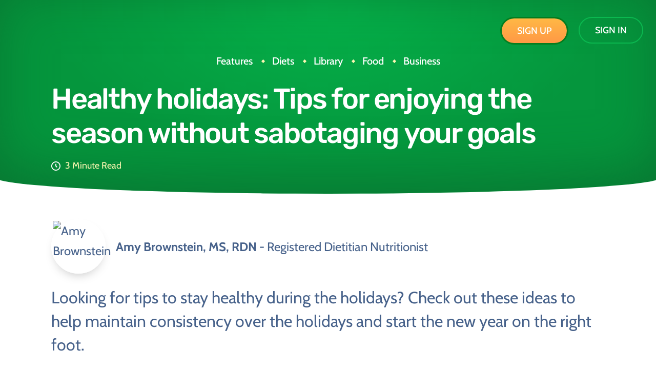

--- FILE ---
content_type: text/html;charset=UTF-8
request_url: https://www.mynetdiary.com/healthy-tips-for-the-holidays.html
body_size: 38400
content:
<!doctype html>
<html lang="en">
<head>
    <meta charset="utf-8">
    <meta name="viewport" content="width=device-width, initial-scale=1, shrink-to-fit=no">

<meta name="description" content="Looking for tips to stay healthy during the holidays? Check out these ideas to help maintain consistency over the holidays and start the new year on the right foot. ">
<meta property="og:locale" content="en_US">
<meta property="og:type" content="article">
<meta property="og:title" content="Healthy holidays: Tips for enjoying the season without sabotaging your goals">
<meta property="og:description" content="Looking for tips to stay healthy during the holidays? Check out these ideas to help maintain consistency over the holidays and start the new year on the right foot. ">
<meta property="og:url" content="https://www.mynetdiary.comhealthy-tips-for-the-holidays.html">
<meta property="og:site_name" content="MyNetDiary">
<meta property="article:publisher" content="https://www.facebook.com/mynetdiary">
<meta property="article:author" content="https://www.mynetdiary.com/bio-abrownstein.html">
<meta property="article:section" content="Holidays / Parties"><meta property="og:image" content="http://assets.mynetdiary.com/blog/healthy-tips-for-the-holidays.jpeg">
<meta property="og:image:secure_url" content="https://assets.mynetdiary.com/blog/healthy-tips-for-the-holidays.jpeg"><meta property="fb:app_id" content="111787775513625">

    <title>Healthy holidays: Tips for enjoying the season without sabotaging your goals</title>
    <script src="/js/dist/lazysizes.min.2019_rel40.60.js" type="text/javascript"   ></script>

    <link href="/css/blog.2019_rel40.60.css"  rel="Stylesheet" type="text/css"/>
    <link href="/css/images.2019_rel40.60.css"  rel="Stylesheet" type="text/css"/>
    <link href="/css/blog.constants_rel40.60.css"  rel="Stylesheet" type="text/css"/>


<!-- icons -->
    <link rel="shortcut icon" href="https://assets.mynetdiary.com/images/favicon-2023.ico" type="image/x-icon">
    <link rel="apple-touch-icon" href="https://assets.mynetdiary.com/images/apple-touch-icon/2023_72x72.png">
    <link rel="apple-touch-icon" sizes="57x57" href="https://assets.mynetdiary.com/images/apple-touch-icon/2023_57x57.png">
    <link rel="apple-touch-icon" sizes="72x72" href="https://assets.mynetdiary.com/images/apple-touch-icon/2023_72x72.png">
    <link rel="apple-touch-icon" sizes="76x76" href="https://assets.mynetdiary.com/images/apple-touch-icon/2023_76x76.png">
    <link rel="apple-touch-icon" sizes="114x114" href="https://assets.mynetdiary.com/images/apple-touch-icon/2023_114x114.png">
    <link rel="apple-touch-icon" sizes="120x120" href="https://assets.mynetdiary.com/images/apple-touch-icon/2023_120x120.png">
    <link rel="apple-touch-icon" sizes="144x144" href="https://assets.mynetdiary.com/images/apple-touch-icon/2023_144x144.png">
    <link rel="apple-touch-icon" sizes="152x152" href="https://assets.mynetdiary.com/images/apple-touch-icon/2023_152x152.png">
    <link rel="apple-touch-icon" sizes="180x180" href="https://assets.mynetdiary.com/images/apple-touch-icon/2023_180x180.png">

        <script type='text/javascript' src='https://platform-api.sharethis.com/js/sharethis.js#property=5dde718b329ea10012a5e5b5&product=inline-share-buttons' async='async'></script>
    <script>
    (function(i,s,o,g,r,a,m){i['GoogleAnalyticsObject']=r;i[r]=i[r]||function(){
    (i[r].q=i[r].q||[]).push(arguments)},i[r].l=1*new Date();a=s.createElement(o),
    m=s.getElementsByTagName(o)[0];a.async=1;a.src=g;m.parentNode.insertBefore(a,m)
    })(window,document,'script','https://www.google-analytics.com/analytics.js','ga');

    ga('create', 'UA-2111210-1', 'auto');
    ga('send', 'pageview');
    </script>
</head>
<body class="has-sticky-header">

<nav id="stickyHeader" class="navbar-site navbar navbar-expand-md ">
        <div class="container">
            <a class="navbar-brand" href="/" title="MyNetDiary"></a>
            <a href="/header" class="_get-link">
                <svg xmlns="http://www.w3.org/2000/svg" xmlns:xlink="http://www.w3.org/1999/xlink" width="14px" height="22px">
                    <path fill-rule="evenodd"  fill="rgb(142, 196, 61)" d="M2.333,-0.000 C1.041,-0.000 -0.000,0.951 -0.000,2.133 L-0.000,19.867 C-0.000,21.049 1.041,22.000 2.333,22.000 L11.667,22.000 C12.959,22.000 14.000,21.049 14.000,19.867 L14.000,2.133 C14.000,0.951 12.959,-0.000 11.667,-0.000 L2.333,-0.000 ZM1.458,2.667 L12.542,2.667 L12.542,18.267 L1.458,18.267 L1.458,2.667 ZM7.000,19.067 C7.644,19.067 8.167,19.544 8.167,20.133 C8.167,20.722 7.644,21.200 7.000,21.200 C6.356,21.200 5.833,20.722 5.833,20.133 C5.833,19.544 6.356,19.067 7.000,19.067 Z"/>
                </svg>
                Get the app
            </a>
            <button class="navbar-toggler collapsed" type="button" aria-label="Menu Button">
                <span class="navbar-toggler-icon"></span>
            </button>


            <div class="collapse navbar-collapse slideout-menu slideout-menu-right" id="siteMainSidebar">
                <ul class="navbar-nav _buttons d-flex d-md-none flex-row">
                    <li class="nav-item">
                        <a class="btn btn-tertiary" href="/logonPage.do" role="button">Sign In</a>
                    </li>
                    <li class="nav-item">
                        <a class="btn btn-secondary" href="/signupPage.do" role="button">Sign up</a>
                    </li>
                </ul>
                <ul id="collapseMenu" class="navbar-nav navbar-nav-site ml-auto mr-auto">
                    <li class="nav-item dropdown">
                        <a class="nav-link d-block d-md-none collapsed" data-toggle="collapse" href="#collapseMenuOne" role="button" aria-expanded="true" aria-controls="collapseMenuOne">Features</a>
                        <a class="nav-link d-none d-md-inline-block" href="/iPhone.html">Features</a>
                        <ul id="collapseMenuOne" data-parent="#collapseMenu" class="navbar-subnav collapse dropdown-menu" style="">
                            <li><a href="/iPhone.html">iPhone & iPad app</a></li>
                            <li><a href="https://play.google.com/store/apps/details?id=com.fourtechnologies.mynetdiary.ad&referrer=utm_source%3Dwebsite%26utm_campaign%3Dsticky_header">Android app</a></li>
                            <li><a href="/premium-plus-and-plateai.html">PlateAI & Premium Plus</a></li>
                            <li><a href="/user-reviews.html">User Reviews</a></li>
                        </ul>
                    </li>
                    <li class="nav-item dropdown">
                        <a class="nav-link d-block d-md-none collapsed" data-toggle="collapse" href="#collapseMenuTwo" role="button" aria-expanded="false" aria-controls="collapseMenuTwo">Diets</a>
                        <a class="nav-link d-none d-md-inline-block" href="/library.html">Diets</a>
                        <ul id="collapseMenuTwo" data-parent="#collapseMenu" class="navbar-subnav navbar-subnav_no-bullets collapse dropdown-menu">
                            <li>
                                <a href="/premium-calorie-counting-diet.html">
<svg width="30" height="30" viewBox="0 0 36 36" fill="none" xmlns="http://www.w3.org/2000/svg" class="mr-2">
    <path d="M18 34C26.8366 34 34 26.8366 34 18C34 9.16346 26.8366 2 18 2C9.16345 2 2 9.16346 2 18C2 26.8366 9.16345 34 18 34Z" fill="#FFC835"/>
    <path fill-rule="evenodd" clip-rule="evenodd" d="M18 33.25C26.4223 33.25 33.25 26.4224 33.25 18C33.25 9.57767 26.4223 2.75 18 2.75C9.57766 2.75 2.75 9.57767 2.75 18C2.75 26.4224 9.57766 33.25 18 33.25ZM34 18C34 26.8366 26.8366 34 18 34C9.16345 34 2 26.8366 2 18C2 9.16346 9.16345 2 18 2C26.8366 2 34 9.16346 34 18Z" fill="#BD860C"/>
    <path d="M16.8797 32.439C16.8797 32.439 24.8597 29.4132 24.8597 21.9814C24.8597 17.0296 19.9064 15.6523 19.0809 9.87341C18.9123 8.67534 19.0064 7.45492 19.3567 6.29688C17.4369 7.60228 15.9136 9.41104 14.9537 11.5249C14.0196 13.5025 13.5491 15.6671 13.5779 17.854C13.0188 17.233 12.6383 16.4721 12.4767 15.6523C12.3057 14.7445 12.2136 13.8237 12.2015 12.9001C12.2015 12.9001 10 15.3776 10 18.4043C10 21.4326 12.4767 24.4594 13.8525 26.1098C15.974 28.6561 17.4301 29.1365 16.8797 32.439Z" fill="white"/>
    <path fill-rule="evenodd" clip-rule="evenodd" d="M19.9787 5.45117L19.6921 6.3984C19.3565 7.50778 19.2663 8.67689 19.4278 9.82461C19.8227 12.588 21.1895 14.3053 22.5222 15.9797L22.5541 16.0198C23.8915 17.7003 25.2101 19.3701 25.2101 21.9816C25.2101 25.8373 23.1365 28.5408 21.096 30.2647C20.0751 31.1272 19.0557 31.7508 18.292 32.159C17.9097 32.3633 17.5904 32.5141 17.3655 32.6143C17.253 32.6645 17.1641 32.702 17.1026 32.7272C17.0718 32.7398 17.0479 32.7494 17.0314 32.7559L17.0121 32.7634L17.0067 32.7655L17.0051 32.7661C17.0049 32.7662 17.0042 32.7665 16.8801 32.4392L17.0051 32.7661L16.4348 32.9824L16.5349 32.3817C16.7992 30.7955 16.577 29.9443 16.0761 29.1835C15.8144 28.786 15.4702 28.4039 15.0429 27.9481C14.9844 27.8856 14.9244 27.8219 14.8631 27.7568C14.4815 27.3515 14.048 26.891 13.584 26.3341C12.8961 25.5088 11.9163 24.3203 11.1092 22.9518C10.3044 21.587 9.65039 20.0092 9.65039 18.4045C9.65039 16.8095 10.2291 15.3737 10.7947 14.3483C11.0787 13.8334 11.3627 13.4161 11.5764 13.1268C11.6833 12.982 11.7728 12.8688 11.8363 12.7911C11.8681 12.7523 11.8933 12.7223 11.911 12.7016L11.9317 12.6775L11.9376 12.6708L11.9393 12.6688L11.9401 12.668C11.9402 12.6679 11.9403 12.6678 12.2019 12.9003L11.9401 12.668L12.5401 11.9928L12.5519 12.8957C12.5637 13.7986 12.6537 14.6988 12.8208 15.5862C12.9042 16.0086 13.0504 16.4139 13.2531 16.7895C13.3646 14.9172 13.833 13.08 14.6365 11.378C15.623 9.20664 17.1881 7.34868 19.1603 6.00763L19.9787 5.45117ZM11.8946 13.8899C11.7435 14.114 11.5755 14.382 11.4076 14.6864C10.8725 15.6565 10.3504 16.9728 10.3504 18.4045C10.3504 19.8282 10.9347 21.2778 11.7122 22.5962C12.4874 23.9107 13.4339 25.0608 14.1217 25.8859C14.5711 26.4253 14.9894 26.8697 15.3711 27.2752C15.4329 27.3409 15.4938 27.4055 15.5536 27.4694C15.9788 27.923 16.362 28.3448 16.6608 28.7986C17.2013 29.6196 17.4459 30.5157 17.3101 31.8697C17.4922 31.7839 17.7128 31.6748 17.962 31.5416C18.6945 31.1502 19.6702 30.5529 20.6443 29.73C22.5938 28.0829 24.5101 25.5577 24.5101 21.9816C24.5101 19.6413 23.3521 18.1466 22.0064 16.4557C21.9883 16.4329 21.9701 16.4101 21.952 16.3873C20.6257 14.7213 19.1566 12.8758 18.7348 9.92309C18.6048 8.99946 18.6246 8.06237 18.7916 7.14901C17.2825 8.35501 16.0751 9.90277 15.2727 11.6698L15.2706 11.6745C14.3593 13.604 13.9002 15.7159 13.9282 17.8496L13.9405 18.7797L13.3181 18.0884C12.7168 17.4203 12.3075 16.602 12.1337 15.7201L12.1332 15.7173C12.0193 15.1129 11.9396 14.5028 11.8946 13.8899Z" fill="#BD860C"/>
</svg>
                                    Calorie Counting
                                </a>
                            </li>
                            <li>
                                <a href="/low-carb-diet.html">
<svg width="30" height="30" viewBox="0 0 36 36" fill="none" xmlns="http://www.w3.org/2000/svg" class="mr-2">
    <path d="M18 34C26.8366 34 34 26.8366 34 18C34 9.16346 26.8366 2 18 2C9.16345 2 2 9.16346 2 18C2 26.8366 9.16345 34 18 34Z" fill="#96EAFC"/>
    <path fill-rule="evenodd" clip-rule="evenodd" d="M18 33.25C26.4223 33.25 33.25 26.4224 33.25 18C33.25 9.57767 26.4223 2.75 18 2.75C9.57766 2.75 2.75 9.57767 2.75 18C2.75 26.4224 9.57766 33.25 18 33.25ZM34 18C34 26.8366 26.8366 34 18 34C9.16345 34 2 26.8366 2 18C2 9.16346 9.16345 2 18 2C26.8366 2 34 9.16346 34 18Z" fill="#4499B9"/>
    <path fill-rule="evenodd" clip-rule="evenodd" d="M13.8996 17.0414C13.9644 16.9291 14 16.8193 14 16.7143C14 15.7675 11.1046 15 10 15C8.89545 15 8.00002 15.7675 8.00002 16.7143C8.00002 17.0593 8.08162 17.4043 8.22596 17.7179C7.7324 18.399 7.65098 19.3329 8.09385 20.1117C8.56502 20.9403 9.49048 21.3487 10.379 21.2017C10.8208 21.9145 11.6056 22.5 12.5 22.5C14.5 22.5 17 20.4999 17.5 18.4999C17.5 17.5969 15.4149 17.1678 13.8996 17.0414Z" fill="#B1F698"/>
    <path fill-rule="evenodd" clip-rule="evenodd" d="M13.2093 16.7481C13.1833 16.7245 13.1467 16.6945 13.096 16.6584C12.8862 16.5094 12.5612 16.3521 12.1602 16.2078C11.3511 15.9166 10.4398 15.75 10 15.75C9.19703 15.75 8.75002 16.286 8.75002 16.7143C8.75002 16.9425 8.80446 17.181 8.90725 17.4043C9.02055 17.6504 8.99226 17.9386 8.83327 18.158C8.50591 18.6097 8.4536 19.2271 8.74581 19.741C9.05672 20.2878 9.66804 20.5591 10.2567 20.4618C10.5564 20.4122 10.8564 20.5484 11.0165 20.8066C11.3645 21.368 11.9374 21.75 12.5 21.75C13.2729 21.75 14.2371 21.3499 15.094 20.6643C15.8768 20.038 16.4675 19.2553 16.7134 18.5195C16.7071 18.5142 16.7 18.5085 16.6922 18.5025C16.569 18.4074 16.3515 18.2974 16.0317 18.1912C15.4004 17.9816 14.5661 17.8496 13.8372 17.7888C13.5813 17.7674 13.3541 17.6166 13.235 17.389C13.1302 17.1886 13.1221 16.9533 13.2093 16.7481ZM16.767 18.5735C16.7668 18.5735 16.7656 18.5718 16.7638 18.5685C16.7663 18.5718 16.7672 18.5735 16.767 18.5735ZM13.9457 16.4885C13.5436 15.6484 11.0153 15 10 15C8.89545 15 8.00002 15.7675 8.00002 16.7143C8.00002 17.0593 8.08162 17.4043 8.22596 17.7179C7.7324 18.399 7.65098 19.3329 8.09385 20.1117C8.56502 20.9403 9.49048 21.3487 10.379 21.2017C10.8208 21.9145 11.6056 22.5 12.5 22.5C14.5 22.5 17 20.4999 17.5 18.4999C17.5 17.7451 16.0433 17.3215 14.6802 17.1289C14.4125 17.091 14.1484 17.0621 13.8996 17.0414C13.9644 16.9291 14 16.8193 14 16.7143C14 16.6378 13.9811 16.5624 13.9457 16.4885Z" fill="#51B34D"/>
    <path fill-rule="evenodd" clip-rule="evenodd" d="M19.8378 10.3877C19.9426 10.1118 20 9.81262 20 9.5C20 8.11929 18.8807 7 17.5 7C16.7534 7 16.0832 7.3273 15.6251 7.84624C15.3046 7.62774 14.9172 7.5 14.5 7.5C13.4268 7.5 12.551 8.3453 12.5022 9.40642C12.452 9.40211 12.4013 9.3999 12.35 9.3999C11.3835 9.3999 10.6 10.1834 10.6 11.1499C10.6 11.3329 10.6281 11.5094 10.6802 11.6752C9.98443 11.9883 9.5 12.6876 9.5 13.5C9.5 14.282 9.94879 14.9592 10.6029 15.288C10.5359 15.5136 10.5 15.7526 10.5 16C10.5 16.8391 10.9134 17.5816 11.5476 18.0351C11.7999 19.4366 13.0258 20.5 14.5 20.5C16.1569 20.5 19.5 19.1569 19.5 17.5C19.5 17.3192 19.4602 17.1421 19.3871 16.97C20.3278 16.605 21 15.9984 21 15C21 14.5941 20.8889 14.1516 20.6938 13.6998C20.889 13.3437 21 12.9348 21 12.5C21 11.6114 20.5364 10.831 19.8378 10.3877Z" fill="#B1F698"/>
    <path fill-rule="evenodd" clip-rule="evenodd" d="M19.4359 11.0209C19.1353 10.8301 19.0102 10.4542 19.1367 10.1213C19.2097 9.92924 19.25 9.7202 19.25 9.5C19.25 8.5335 18.4665 7.75 17.5 7.75C16.9775 7.75 16.5091 7.97807 16.1874 8.34258C15.9372 8.62603 15.5151 8.67892 15.2027 8.46596C15.0027 8.32965 14.7618 8.25 14.5 8.25C13.8295 8.25 13.2819 8.77832 13.2514 9.44093C13.242 9.64482 13.1499 9.83607 12.9964 9.97056C12.8428 10.1051 12.6411 10.1712 12.4378 10.1537C12.409 10.1512 12.3798 10.1499 12.35 10.1499C11.7977 10.1499 11.35 10.5976 11.35 11.1499C11.35 11.2558 11.3662 11.3564 11.3957 11.4503C11.5096 11.8128 11.3345 12.2032 10.988 12.3592C10.5515 12.5555 10.25 12.9934 10.25 13.5C10.25 13.9877 10.5291 14.4115 10.9397 14.6179C11.2642 14.781 11.4251 15.1531 11.3219 15.5012C11.2753 15.6584 11.25 15.8256 11.25 16C11.25 16.5868 11.5381 17.1063 11.9838 17.425C12.1428 17.5386 12.2511 17.7098 12.2857 17.9022C12.4749 18.9529 13.3951 19.75 14.5 19.75C15.178 19.75 16.309 19.459 17.275 18.9561C17.7515 18.708 18.1437 18.4307 18.4067 18.1525C18.673 17.8709 18.75 17.6516 18.75 17.5C18.75 17.4317 18.7354 17.3541 18.6968 17.2634C18.6174 17.0765 18.6171 16.8654 18.6961 16.6784C18.775 16.4913 18.9265 16.3443 19.1158 16.2708C19.9219 15.958 20.25 15.5515 20.25 15C20.25 14.7258 20.1734 14.3866 20.0052 13.9971C19.9136 13.7848 19.925 13.5421 20.0361 13.3393C20.1723 13.0909 20.25 12.8056 20.25 12.5C20.25 11.8788 19.9269 11.3325 19.4359 11.0209ZM20.6938 13.6998C20.8889 14.1516 21 14.5941 21 15C21 15.9034 20.4497 16.486 19.648 16.8591C19.5637 16.8984 19.4766 16.9353 19.3871 16.97C19.4001 17.0008 19.4121 17.0317 19.423 17.0628C19.4731 17.2055 19.5 17.3515 19.5 17.5C19.5 19.1569 16.1569 20.5 14.5 20.5C13.0258 20.5 11.7999 19.4366 11.5476 18.0351C10.9134 17.5816 10.5 16.8391 10.5 16C10.5 15.7526 10.5359 15.5136 10.6029 15.288C9.94879 14.9592 9.5 14.282 9.5 13.5C9.5 12.6876 9.98443 11.9883 10.6802 11.6752C10.6281 11.5094 10.6 11.3329 10.6 11.1499C10.6 10.1834 11.3835 9.3999 12.35 9.3999C12.3538 9.3999 12.3575 9.39991 12.3613 9.39994C12.4087 9.40024 12.4557 9.40242 12.5022 9.40642C12.5046 9.35244 12.5093 9.29902 12.5159 9.24623C12.6406 8.26148 13.4814 7.5 14.5 7.5C14.9172 7.5 15.3046 7.62774 15.6251 7.84624C16.0832 7.3273 16.7534 7 17.5 7C18.8807 7 20 8.11929 20 9.5C20 9.81262 19.9426 10.1118 19.8378 10.3877C20.5364 10.831 21 11.6114 21 12.5C21 12.9348 20.889 13.3437 20.6938 13.6998Z" fill="#51B34D"/>
    <path fill-rule="evenodd" clip-rule="evenodd" d="M15.2651 10.2348C15.4115 10.3813 15.4115 10.6187 15.2651 10.7652C15.003 11.0272 14.5123 11.8513 14.8557 12.8814C15.0996 13.6132 15.3342 14.1956 15.8625 14.9C16.3988 15.6151 17.2475 16.468 18.7401 17.7119C18.8992 17.8445 18.9207 18.081 18.7881 18.2401C18.6555 18.3992 18.4191 18.4207 18.26 18.2881C16.7526 17.032 15.8512 16.1349 15.2625 15.35C14.6657 14.5544 14.4002 13.8868 14.1442 13.1186C13.6875 11.7487 14.3302 10.6394 14.7348 10.2348C14.8812 10.0884 15.1186 10.0884 15.2651 10.2348Z" fill="#51B34D"/>
    <path fill-rule="evenodd" clip-rule="evenodd" d="M13.1647 16.3323C13.2573 16.1471 13.4825 16.072 13.6678 16.1646C13.9701 16.3158 14.4763 16.4992 14.9885 16.552C15.5087 16.6055 15.952 16.5178 16.2349 16.2348C16.3814 16.0884 16.6188 16.0884 16.7652 16.2348C16.9117 16.3813 16.9117 16.6187 16.7652 16.7652C16.2482 17.2822 15.5248 17.3611 14.9117 17.298C14.2905 17.2341 13.6967 17.0176 13.3324 16.8354C13.1471 16.7428 13.0721 16.5175 13.1647 16.3323Z" fill="#51B34D"/>
    <path fill-rule="evenodd" clip-rule="evenodd" d="M16.8356 11.8323C16.9283 12.0175 16.8532 12.2428 16.6679 12.3354C15.8789 12.7299 15.498 13.8074 15.856 14.8814C15.9215 15.0779 15.8153 15.2903 15.6188 15.3558C15.4223 15.4212 15.21 15.3151 15.1445 15.1186C14.7025 13.7926 15.1216 12.2701 16.3325 11.6646C16.5178 11.572 16.743 11.647 16.8356 11.8323Z" fill="#51B34D"/>
    <path fill-rule="evenodd" clip-rule="evenodd" d="M12.8324 11.1646C13.0176 11.072 13.2429 11.1471 13.3355 11.3323L13.0001 11.5C13.3355 11.3323 13.3355 11.3324 13.3355 11.3323L13.3377 11.3365C13.3403 11.3413 13.3446 11.3495 13.3507 11.3605C13.363 11.3824 13.382 11.4154 13.4075 11.4556C13.459 11.5368 13.534 11.6438 13.6288 11.7491C13.8291 11.9717 14.0602 12.125 14.3001 12.125C14.5072 12.125 14.6751 12.2929 14.6751 12.5C14.6751 12.7071 14.5072 12.875 14.3001 12.875C13.74 12.875 13.3211 12.5283 13.0713 12.2509C12.9411 12.1062 12.8412 11.9632 12.7739 11.8569C12.74 11.8034 12.7138 11.7582 12.6955 11.7255C12.6864 11.7091 12.6792 11.6958 12.6741 11.686L12.6679 11.674L12.6659 11.6701L12.6652 11.6687C12.6651 11.6686 12.6647 11.6677 13.0001 11.5L12.6647 11.6677C12.5721 11.4825 12.6471 11.2572 12.8324 11.1646Z" fill="#51B34D"/>
    <path d="M14.9747 26.5384C14.9231 26.4868 14.8659 26.4467 14.8086 26.4038L17.7633 23.4491L16.1743 21.86L13.2196 24.8148C13.1766 24.7575 13.1365 24.7002 13.085 24.6487C12.521 24.0847 11.6076 24.0847 11.0465 24.6487C10.4853 25.2127 10.4824 26.1261 11.0465 26.6872C11.4759 27.1167 12.1058 27.2169 12.6298 26.9936C12.4064 27.5175 12.5067 28.1503 12.9361 28.5769C13.5002 29.1409 14.4135 29.1409 14.9747 28.5769C15.5358 28.0129 15.5387 27.0995 14.9747 26.5384Z" fill="white"/>
    <path fill-rule="evenodd" clip-rule="evenodd" d="M14.8087 26.4038C14.8175 26.4104 14.8264 26.417 14.8352 26.4235C14.8835 26.4594 14.9312 26.4948 14.9748 26.5384C15.0368 26.6001 15.092 26.6661 15.1404 26.7355C15.5314 27.2963 15.4742 28.0749 14.9748 28.5769C14.4136 29.1409 13.5003 29.1409 12.9362 28.5769C12.7097 28.3518 12.5747 28.0694 12.5306 27.7759C12.4911 27.513 12.5244 27.2411 12.6299 26.9936C12.382 27.0992 12.1105 27.1325 11.8477 27.0927C11.5549 27.0484 11.2729 26.9136 11.0466 26.6872C10.4825 26.1261 10.4854 25.2127 11.0466 24.6487C11.5467 24.146 12.3266 24.0913 12.8896 24.4847C12.9583 24.5327 13.0238 24.5874 13.0851 24.6487C13.1287 24.6923 13.1641 24.74 13.2 24.7883C13.2065 24.7971 13.213 24.8059 13.2197 24.8148L16.1744 21.86L17.7634 23.4491L14.8087 26.4038ZM13.1934 23.8258L16.1744 20.8448L18.7787 23.4491L15.7981 26.4296C16.3094 27.262 16.1988 28.3644 15.4837 29.0832C14.6414 29.9298 13.2732 29.9282 12.4295 29.0854C12.0703 28.7282 11.8654 28.2768 11.8113 27.812C11.3476 27.7577 10.8973 27.553 10.5396 27.1955C9.69179 26.3512 9.70045 24.9839 10.5377 24.1424C11.2573 23.419 12.3611 23.3149 13.1934 23.8258Z" fill="#B49F36"/>
    <path d="M27.452 21.1563C27.4879 21.1234 27.5238 21.0905 27.5597 21.0576C29.6266 18.8919 29.8749 15.6315 28.2955 13.2056C28.2806 13.1847 28.2656 13.1607 28.2537 13.1398C28.152 12.9902 28.0443 12.8437 27.9306 12.7001C27.9127 12.6762 27.8947 12.6522 27.8738 12.6283C27.7481 12.4757 27.6135 12.3262 27.47 12.1826C27.464 12.1766 27.461 12.1736 27.455 12.1676C27.449 12.1617 27.446 12.1587 27.4401 12.1527C27.2965 12.0091 27.1469 11.8745 26.9944 11.7489C26.9704 11.7309 26.9465 11.71 26.9226 11.692C26.779 11.5784 26.6324 11.4707 26.4829 11.369C26.4619 11.354 26.438 11.3391 26.4171 11.3241C23.9912 9.74476 20.7307 9.99303 18.5651 12.06C18.5322 12.0959 18.4963 12.1318 18.4664 12.1676C15.5051 15.5687 17.0725 18.201 15.7563 19.5171C15.0085 20.2649 14.6137 20.9978 14.5 21.6857C14.5359 22.6968 14.8081 23.5702 15.4033 24.1774C15.4093 24.1834 15.4153 24.1894 15.4213 24.1984C15.4273 24.2044 15.4333 24.2103 15.4422 24.2163C16.0495 24.8116 16.9229 25.0838 17.9339 25.1197C18.6219 25.006 19.3518 24.6112 20.1026 23.8634C21.4187 22.5472 24.051 24.1146 27.452 21.1533V21.1563Z" fill="#FFE682"/>
    <path fill-rule="evenodd" clip-rule="evenodd" d="M18.3058 11.7887C20.5992 9.59983 24.0518 9.33703 26.6213 11.0099L26.6281 11.0143L26.6346 11.019C26.6393 11.0223 26.6454 11.0264 26.6576 11.0345L26.6591 11.0355C26.6685 11.0418 26.6824 11.051 26.6965 11.061C26.8514 11.1665 27.0031 11.2779 27.1516 11.3954C27.1679 11.4077 27.1829 11.4199 27.193 11.4281L27.1946 11.4294C27.2076 11.44 27.2139 11.445 27.219 11.4489L27.2258 11.454L27.2324 11.4594C27.3935 11.5921 27.5521 11.7348 27.7048 11.8875L27.7348 11.9174C27.8863 12.069 28.0279 12.2262 28.1597 12.386C28.1878 12.4185 28.2112 12.4497 28.2274 12.4712C28.3454 12.6206 28.4575 12.7731 28.5634 12.9289L28.5716 12.941L28.5789 12.9537C28.5859 12.9661 28.5941 12.979 28.6003 12.9876L28.605 12.9942L28.6094 13.001C30.2823 15.5704 30.0195 19.0231 27.8306 21.3165L27.822 21.3256L27.0766 22.0088V21.9363C25.5525 23.0648 24.1827 23.3668 23.0377 23.4978C22.7865 23.5266 22.5443 23.5473 22.319 23.5666C22.2588 23.5717 22.1997 23.5768 22.1421 23.5819C21.8645 23.6063 21.6174 23.6313 21.3918 23.6705C20.9434 23.7486 20.619 23.8769 20.3674 24.1285C19.5788 24.9139 18.781 25.3597 17.9947 25.4897L17.9577 25.4958L17.9203 25.4944C16.8645 25.457 15.8929 25.1731 15.1958 24.5001C15.1759 24.4838 15.1623 24.4701 15.1569 24.4647L15.1558 24.4635L15.1295 24.4373L15.1228 24.4273C14.4473 23.7299 14.1624 22.7567 14.1249 21.699L14.1235 21.6616L14.1296 21.6246C14.2595 20.8386 14.7045 20.0382 15.4908 19.2519C15.7424 19.0003 15.8707 18.6759 15.9488 18.2275C15.988 18.0019 16.013 17.7548 16.0374 17.4772C16.0425 17.4195 16.0476 17.3605 16.0527 17.3003C16.072 17.075 16.0927 16.8328 16.1215 16.5816C16.27 15.2837 16.6382 13.6969 18.1809 11.924C18.2085 11.8912 18.2464 11.851 18.2703 11.8258C18.2781 11.8175 18.2843 11.8109 18.2883 11.8066L18.2967 11.7973L18.3058 11.7887ZM15.1378 24.4426C15.1396 24.4444 15.1395 24.4442 15.1378 24.4426ZM27.2966 20.7897C29.2321 18.7535 29.4643 15.6944 27.9847 13.416C27.9667 13.3903 27.95 13.3638 27.9358 13.3399C27.8415 13.2016 27.7416 13.066 27.6362 12.9329L27.6301 12.9252C27.6112 12.8999 27.6014 12.8869 27.5912 12.8752L27.5838 12.8668C27.4652 12.7228 27.3388 12.5822 27.2044 12.4478L27.1745 12.4179C27.0419 12.2852 26.9032 12.1602 26.7612 12.043C26.7463 12.0315 26.7326 12.0204 26.7232 12.0128L26.7216 12.0115C26.7086 12.0009 26.7023 11.9959 26.6972 11.992L26.6894 11.9862C26.5528 11.878 26.4136 11.7756 26.2716 11.6791L26.2645 11.6742C26.2598 11.6709 26.2538 11.6667 26.2416 11.6586L26.2401 11.6576C26.2315 11.6519 26.2191 11.6436 26.2062 11.6346C23.9278 10.155 20.8685 10.3872 18.8323 12.323C18.8158 12.3409 18.8035 12.3537 18.7935 12.3643C18.7778 12.3808 18.7673 12.3918 18.7541 12.4077L18.7489 12.414C17.3322 14.041 17.0036 15.4699 16.8666 16.6669C16.8392 16.9063 16.8196 17.1347 16.8005 17.3587C16.7952 17.4204 16.7899 17.4817 16.7845 17.5429C16.76 17.8219 16.7328 18.0966 16.6876 18.3561C16.5969 18.8777 16.4275 19.3758 16.0211 19.7823C15.3262 20.4772 14.9813 21.1298 14.8759 21.7107C14.9153 22.65 15.171 23.4041 15.6692 23.9134C15.6721 23.9162 15.6772 23.9213 15.6838 23.9284L15.7044 23.9485C16.2137 24.4478 16.9684 24.704 17.9086 24.7434C18.4891 24.6381 19.139 24.2934 19.8376 23.5977C20.244 23.1912 20.7416 23.0224 21.2632 22.9316C21.5227 22.8865 21.7974 22.8593 22.0764 22.8348C22.1376 22.8294 22.1989 22.8241 22.2606 22.8188C22.4846 22.7997 22.713 22.7801 22.9524 22.7527C24.1494 22.6157 25.5783 22.2872 27.2054 20.8705L27.2669 20.8169L27.2966 20.7897Z" fill="#B49F36"/>
    <path d="M22.3464 15.8399C23.2988 15.1458 23.6151 13.9576 23.0528 13.1859C22.4904 12.4142 21.2625 12.3513 20.31 13.0453C19.3576 13.7393 19.0413 14.9276 19.6036 15.6993C20.1659 16.4709 21.3939 16.5339 22.3464 15.8399Z" fill="white"/>
    <path fill-rule="evenodd" clip-rule="evenodd" d="M20.5309 13.3484C19.6831 13.9661 19.5075 14.9306 19.9067 15.4784C20.3059 16.0263 21.2777 16.1546 22.1255 15.5368C22.9733 14.919 23.1489 13.9546 22.7497 13.4068C22.3505 12.8589 21.3786 12.7306 20.5309 13.3484ZM19.3005 15.9201C18.5751 14.9245 19.032 13.5126 20.0892 12.7422C21.1463 11.9719 22.6304 11.9695 23.3558 12.9651C24.0813 13.9606 23.6243 15.3726 22.5672 16.1429C21.5101 16.9133 20.026 16.9156 19.3005 15.9201Z" fill="#B49F36"/>
</svg>
                                    Low-Carb
                                </a>
                            </li>
                            <li>
                                <a href="/keto-diet.html">
<svg width="30" height="30" viewBox="0 0 36 36" fill="none" xmlns="http://www.w3.org/2000/svg" class="mr-2">
    <path d="M18 34C26.8366 34 34 26.8366 34 18C34 9.16346 26.8366 2 18 2C9.16345 2 2 9.16346 2 18C2 26.8366 9.16345 34 18 34Z" fill="#B1F698"/>
    <path fill-rule="evenodd" clip-rule="evenodd" d="M18 33.25C26.4223 33.25 33.25 26.4224 33.25 18C33.25 9.57767 26.4223 2.75 18 2.75C9.57766 2.75 2.75 9.57767 2.75 18C2.75 26.4224 9.57766 33.25 18 33.25ZM34 18C34 26.8366 26.8366 34 18 34C9.16345 34 2 26.8366 2 18C2 9.16346 9.16345 2 18 2C26.8366 2 34 9.16346 34 18Z" fill="#51B34D"/>
    <path d="M14.8527 9.22116C15.2029 8.6508 15.6031 8.19051 16.1035 7.88032C16.5938 7.57012 17.2142 7.38 18.0046 7.38C18.7951 7.38 19.4155 7.57012 19.9058 7.88032C20.4061 8.20052 20.8064 8.6508 21.1566 9.22116C21.5068 9.79151 21.797 10.4519 22.0972 11.1724C22.1873 11.4025 22.2873 11.6427 22.3774 11.8928C22.5775 12.4031 22.7876 12.9235 23.0078 13.4338C23.318 14.1542 23.6282 14.7846 23.9083 15.375C24.7088 17.0561 25.3292 18.3569 25.5394 20.108C25.5394 20.188 25.5494 20.2581 25.5594 20.3281C25.5594 20.4081 25.5694 20.4682 25.5794 20.5282C25.6094 20.8384 25.6294 21.1386 25.6294 21.4588C25.6294 25.7715 22.2073 29.2637 18.0046 29.2637C13.802 29.2637 10.3799 25.7815 10.3799 21.4588C10.3799 21.1386 10.3999 20.8384 10.4299 20.5382C10.4399 20.3881 10.4499 20.2581 10.4699 20.118C10.6901 18.3569 11.3105 17.0561 12.111 15.375C12.3911 14.7846 12.6913 14.1542 13.0115 13.4338C13.2217 12.9435 13.4218 12.4432 13.6119 11.9629C13.722 11.6927 13.822 11.4325 13.9221 11.1724C14.2123 10.4519 14.5125 9.78151 14.8627 9.22116H14.8527Z" fill="white"/>
    <path d="M18.005 29.6341C13.5922 29.6341 10 25.9619 10 21.459C10 21.1188 10.02 20.8086 10.05 20.4984C10.06 20.3483 10.07 20.2083 10.0901 20.0682C10.3102 18.247 10.9506 16.9062 11.7611 15.2151C12.0413 14.6348 12.3415 13.9944 12.6517 13.2839C12.8618 12.8036 13.0519 12.3233 13.232 11.843L13.5522 11.0325C13.8124 10.3921 14.1326 9.66166 14.5228 9.02126C14.9331 8.36085 15.3734 7.89056 15.8937 7.56035C16.4941 7.18011 17.1745 7 17.995 7C18.8155 7 19.5059 7.18011 20.0963 7.56035C20.6166 7.89056 21.0569 8.36085 21.4672 9.02126C21.8574 9.65166 22.1776 10.3921 22.4378 11.0325L22.758 11.843C22.9481 12.3133 23.1382 12.8036 23.3483 13.2839C23.6585 13.9944 23.9587 14.6248 24.2389 15.2151C25.0494 16.9162 25.6798 18.257 25.9099 20.0582L25.95 20.4984C25.98 20.8186 26 21.1288 26 21.459C26 25.9619 22.4078 29.6341 17.995 29.6341H18.005ZM18.005 7.75047C17.3346 7.75047 16.7742 7.90056 16.3039 8.19074C15.8837 8.46091 15.5134 8.86116 15.1632 9.41151C14.793 10.0019 14.4928 10.7023 14.2527 11.3127L13.9425 12.1032C13.7423 12.6035 13.5522 13.1038 13.3421 13.5841C13.0219 14.3046 12.7217 14.945 12.4415 15.5353C11.661 17.1764 11.0507 18.4672 10.8405 20.1582C10.8205 20.2983 10.8105 20.4184 10.8005 20.5485C10.7705 20.8587 10.7505 21.1488 10.7505 21.459C10.7505 25.5516 14.0025 28.8837 18.005 28.8837C22.0075 28.8837 25.2595 25.5516 25.2595 21.459C25.2595 21.1488 25.2395 20.8587 25.2095 20.5685L25.1695 20.1282C24.9594 18.4572 24.349 17.1664 23.5785 15.5353C23.2883 14.935 22.9881 14.2946 22.6779 13.5741C22.4678 13.0838 22.2677 12.5935 22.0775 12.1032L21.7573 11.3027C21.5072 10.6923 21.207 9.98186 20.8468 9.4015C20.5066 8.84115 20.1263 8.4409 19.7161 8.18074C19.2458 7.88055 18.6854 7.74046 18.015 7.74046L18.005 7.75047Z" fill="#51B34D"/>
    <path d="M18.0048 16.3856C18.2249 16.3856 18.5251 16.5157 18.8953 16.8159C19.2555 17.1161 19.6258 17.5364 19.956 18.0567C20.6264 19.0973 21.1267 20.4382 21.1267 21.6589C21.1267 23.5401 19.7358 24.971 18.0048 24.971C16.2737 24.971 14.8828 23.5401 14.8828 21.6589C14.8828 20.4382 15.3831 19.0973 16.0535 18.0567C16.3938 17.5364 16.764 17.1061 17.1142 16.8159C17.4844 16.5157 17.7846 16.3856 18.0048 16.3856Z" fill="#B1F698"/>
    <path d="M18.0051 25.3415C16.0439 25.3415 14.5029 23.7205 14.5029 21.6492C14.5029 20.4584 14.9632 19.0375 15.7337 17.8468C16.0839 17.3064 16.4842 16.8462 16.8744 16.516C17.6849 15.8455 18.3153 15.8455 19.1358 16.516C19.5261 16.8362 19.9263 17.2964 20.2765 17.8468C21.047 19.0375 21.5073 20.4584 21.5073 21.6492C21.5073 23.7205 19.9663 25.3415 18.0051 25.3415ZM18.0051 16.7561C18.0051 16.7561 17.745 16.7761 17.3547 17.0963C17.0245 17.3765 16.6743 17.7767 16.3641 18.257C15.6637 19.3377 15.2534 20.6085 15.2534 21.6592C15.2534 23.3102 16.4642 24.601 18.0051 24.601C19.5461 24.601 20.7568 23.3102 20.7568 21.6592C20.7568 20.6085 20.3366 19.3377 19.6461 18.257C19.3359 17.7767 18.9957 17.3765 18.6555 17.0963C18.2653 16.7661 18.0451 16.7561 18.0051 16.7561Z" fill="#51B34D"/>
</svg>
                                    Keto
                                </a>
                            </li>
                            <li>
                                <a href="/high-protein-diet.html">
<svg width="30" height="30" viewBox="0 0 36 36" fill="none" xmlns="http://www.w3.org/2000/svg" class="mr-2">
    <path d="M18 34C26.8366 34 34 26.8366 34 18C34 9.16346 26.8366 2 18 2C9.16345 2 2 9.16346 2 18C2 26.8366 9.16345 34 18 34Z" fill="#FFD4D4"/>
    <path fill-rule="evenodd" clip-rule="evenodd" d="M18 33.25C26.4223 33.25 33.25 26.4224 33.25 18C33.25 9.57767 26.4223 2.75 18 2.75C9.57766 2.75 2.75 9.57767 2.75 18C2.75 26.4224 9.57766 33.25 18 33.25ZM34 18C34 26.8366 26.8366 34 18 34C9.16345 34 2 26.8366 2 18C2 9.16346 9.16345 2 18 2C26.8366 2 34 9.16346 34 18Z" fill="#BE8367"/>
    <path fill-rule="evenodd" clip-rule="evenodd" d="M22.2356 20.5055C22.8295 24.1083 20.8653 27.8262 17.0953 28.8364C12.6966 30.015 8.1612 27.3523 6.96526 22.8889C5.75859 18.3856 8.09141 13.934 12.4374 12.7609C13.4273 12.5311 14.1404 12.5798 14.7102 12.7663C15.2913 12.9565 15.8126 13.319 16.377 13.8631C16.8174 14.2877 17.239 14.7757 17.726 15.3394C17.8833 15.5214 18.0474 15.7113 18.2211 15.9095C18.9134 16.6994 19.715 17.5666 20.7216 18.397C21.5575 19.0867 22.1128 19.7608 22.2356 20.5055Z" fill="white"/>
    <path fill-rule="evenodd" clip-rule="evenodd" d="M16.9012 28.1119C20.2477 27.2152 22.0358 23.9042 21.4956 20.6275C21.4194 20.1657 21.0517 19.6417 20.2444 18.9756C19.1915 18.1069 18.3587 17.2044 17.6571 16.4039C17.4813 16.2034 17.3156 16.0115 17.1585 15.8297C16.666 15.2597 16.2675 14.7994 15.8564 14.403L16.377 13.8631C16.8173 14.2876 17.2388 14.7754 17.7256 15.3389L17.726 15.3394C17.8833 15.5214 18.0474 15.7113 18.2211 15.9095C18.9134 16.6994 19.715 17.5666 20.7216 18.397C21.5575 19.0867 22.1128 19.7608 22.2356 20.5055C22.8295 24.1083 20.8653 27.8262 17.0953 28.8364C12.6966 30.015 8.1612 27.3523 6.96526 22.8889C5.75859 18.3856 8.09141 13.934 12.4374 12.7609C13.4273 12.5311 14.1404 12.5798 14.7102 12.7663C15.2913 12.9565 15.8126 13.319 16.377 13.8631L15.8564 14.403C15.3358 13.9011 14.9098 13.6208 14.4769 13.4791C14.0638 13.3438 13.4966 13.2868 12.6199 13.4884C8.72334 14.5478 6.57975 18.5524 7.6897 22.6948C8.78112 26.768 12.9125 29.1807 16.9012 28.1119Z" fill="#BE8367"/>
    <path d="M15.679 19.931C16.1229 21.5877 15.1592 23.2854 13.5264 23.7229C11.8936 24.1604 10.2101 23.1721 9.7662 21.5153C9.32227 19.8585 10.286 18.1608 11.9188 17.7233C13.5516 17.2858 15.2351 18.2742 15.679 19.931Z" fill="#FFE682"/>
    <path fill-rule="evenodd" clip-rule="evenodd" d="M12.0157 18.0855C10.5879 18.4681 9.73657 19.9565 10.1282 21.4182C10.5199 22.8799 12.0014 23.7433 13.4292 23.3607C14.8569 22.9782 15.7082 21.4897 15.3166 20.028C14.9249 18.5663 13.4434 17.703 12.0157 18.0855ZM9.40379 21.6123C8.90759 19.7605 9.98376 17.8535 11.8216 17.3611C13.6593 16.8687 15.5448 17.9821 16.041 19.8339C16.5372 21.6857 15.461 23.5927 13.6233 24.0852C11.7855 24.5776 9.89998 23.4642 9.40379 21.6123Z" fill="#BE8367"/>
    <path d="M15.5811 7.25323C14.0559 8.30975 12.9506 10.8226 14.603 15.1716C16.1127 19.1587 21.2017 22.6378 23.0487 23.2708C24.7784 23.8648 26.0483 23.2601 25.3025 21.9994C24.5567 20.7387 22.5507 19.3012 21.9197 17.1968C21.2887 15.0924 22.808 14.898 24.1127 15.5396C25.4175 16.1812 26.7048 17.4432 27.9292 18.7406C29.1537 20.038 30.0686 19.8775 30.2647 18.8896C30.5282 17.5458 29.7856 14.0187 26.4085 10.5805C22.8534 6.97826 18.673 5.12332 15.5811 7.25323Z" fill="#BE8367"/>
    <path d="M15.4371 10.7023C15.9953 10.354 16.5697 10.057 16.9447 9.87512C16.9762 9.85747 16.9877 9.83829 16.9999 9.80914C17.0122 9.77999 17.0045 9.74932 16.9761 9.72708L15.7662 8.24026C15.7662 8.24026 15.7187 8.20653 15.6987 8.205C15.6688 8.2027 15.6374 8.22035 15.6259 8.23953C14.9695 8.95145 14.6047 9.91639 14.5414 11.1351C14.5383 11.175 14.556 11.2064 14.5943 11.2294C14.6043 11.2302 14.6242 11.2317 14.6342 11.2325C14.6541 11.234 14.6841 11.2363 14.7063 11.2079C14.9195 11.0437 15.1725 10.8826 15.4471 10.7031L15.4371 10.7023ZM18.1244 13.0646C18.1244 13.0646 18.1804 12.9887 18.1635 12.9473C18.099 12.7417 18.0759 12.5193 18.092 12.3099C18.1134 12.0307 18.2046 11.7569 18.3533 11.5176C18.3763 11.4792 18.3701 11.4286 18.3425 11.3964L17.6091 10.4977C17.6091 10.4977 17.5615 10.464 17.5416 10.4625C17.5216 10.4609 17.5117 10.4602 17.4909 10.4686C17.1474 10.6328 16.4902 10.9636 15.8476 11.3656C15.4787 11.5981 15.172 11.8053 14.9466 11.9986C14.7426 12.1735 14.6429 12.2963 14.587 12.3722C14.5755 12.3914 14.5632 12.4205 14.5716 12.4412C14.7092 13.6553 15.0493 14.584 15.1935 14.926C15.301 15.2251 15.42 15.505 15.5489 15.7857C15.5665 15.8172 15.5949 15.8394 15.6348 15.8425C15.6348 15.8425 15.6348 15.8425 15.6448 15.8432C15.6846 15.8463 15.7168 15.8187 15.7299 15.7795C15.9935 15.0877 16.4443 14.4402 17.0915 13.848C17.3936 13.5702 17.7448 13.3063 18.1144 13.0638L18.1244 13.0646ZM17.5589 9.19005C17.5589 9.19005 17.6064 9.22379 17.6264 9.22532C17.6264 9.22532 17.6264 9.22532 17.6363 9.22608C17.6663 9.22837 17.6977 9.21072 17.71 9.18158C17.9361 8.84789 18.3049 8.35463 18.7519 7.88743C18.9919 7.63503 19.2296 7.41255 19.4643 7.22995C19.4965 7.20233 19.5095 7.16321 19.5026 7.12257C19.4957 7.08192 19.4573 7.05892 19.4182 7.04589C19.3085 7.03748 19.2088 7.02984 19.1091 7.0222C17.8428 6.92513 16.9333 7.27664 16.4072 7.59737C16.3858 7.61579 16.3643 7.6342 16.362 7.66411C16.3597 7.69402 16.3574 7.72394 16.3858 7.74617L17.5688 9.19082L17.5589 9.19005ZM18.1987 9.87095C18.1987 9.87095 18.1819 9.95992 18.2095 9.99213L18.9437 10.8808C18.9437 10.8808 18.9913 10.9146 19.0112 10.9161C19.0311 10.9176 19.0411 10.9184 19.0618 10.91C19.3325 10.7803 19.6278 10.7227 19.9269 10.7456C20.1562 10.7632 20.3718 10.8298 20.575 10.9257C20.585 10.9264 20.6049 10.928 20.6149 10.9287C20.6448 10.931 20.6755 10.9233 20.6977 10.8949C20.9485 10.6333 21.2176 10.3932 21.4937 10.1937C22.1968 9.6559 22.9254 9.31057 23.6685 9.16695C23.7092 9.16004 23.7414 9.13242 23.7444 9.09254C23.7475 9.05265 23.7406 9.01201 23.7122 8.98977C23.6362 8.9338 23.5703 8.8786 23.5035 8.83337C22.6106 8.18322 21.7246 7.7041 20.8655 7.39754C20.8655 7.39754 20.8456 7.39601 20.8356 7.39525C20.8257 7.39449 20.8157 7.39372 20.8057 7.39296C20.6224 7.42905 20.4046 7.52268 20.1715 7.68534C19.907 7.86565 19.6279 8.10501 19.3327 8.42338C18.8197 8.96576 18.4034 9.55567 18.2094 9.86174L18.1987 9.87095ZM23.3343 12.7419C24.1487 12.1925 25.1295 11.9568 26.2762 12.0447C26.3859 12.0531 26.4955 12.0615 26.6052 12.0699C26.6451 12.073 26.6765 12.0553 26.6995 12.017C26.7225 11.9786 26.7057 11.9372 26.688 11.9057C26.1095 11.2095 25.4498 10.5271 24.7946 9.91521C24.7754 9.90371 24.7563 9.89221 24.7363 9.89068L24.6964 9.88763C23.7791 9.81731 22.8527 10.1274 21.9578 10.811C21.7232 10.9936 21.487 11.1962 21.2585 11.4294C21.2263 11.457 21.2217 11.5168 21.2494 11.549C21.4366 11.8542 21.5103 12.2009 21.4828 12.5598C21.4576 12.8889 21.3441 13.1911 21.1433 13.4565C21.1203 13.4948 21.1164 13.5447 21.1441 13.5769L21.7862 14.3583C21.7862 14.3583 21.8338 14.392 21.8537 14.3935C21.8537 14.3935 21.8637 14.3943 21.8737 14.3951C21.9036 14.3974 21.9358 14.3697 21.948 14.3406C22.1634 13.8857 22.5851 13.226 23.3251 12.7311L23.3343 12.7419ZM21.0954 14.9973C21.0954 14.9973 21.1582 14.962 21.1705 14.9329C21.1728 14.903 21.1759 14.8631 21.1574 14.8416L20.5253 14.061C20.5253 14.061 20.4777 14.0273 20.4577 14.0258C20.4478 14.025 20.4278 14.0235 20.4179 14.0227C20.1801 14.1148 19.9263 14.1555 19.667 14.1356C19.2981 14.1074 18.9583 13.961 18.6852 13.7294C18.666 13.7179 18.6469 13.7064 18.6269 13.7049C18.607 13.7034 18.587 13.7018 18.5656 13.7202C18.2282 13.9351 17.9184 14.1821 17.6385 14.4315C16.7759 15.2178 16.3175 16.0954 16.2863 17.0257C16.2847 17.0456 16.2832 17.0656 16.3016 17.0871C16.7696 17.7849 17.3389 18.4704 17.9902 19.1321C18.0087 19.1536 18.0286 19.1551 18.0585 19.1574C18.0785 19.1589 18.0884 19.1597 18.0992 19.1505C18.1406 19.1336 18.1636 19.0952 18.1666 19.0554C18.1893 17.7132 18.5909 16.6608 19.3592 15.9274C19.955 15.3512 20.6459 15.1033 21.1153 14.9989L21.0954 14.9973ZM21.2559 15.9123C21.2559 15.9123 21.2612 15.8425 21.2329 15.8203C21.2144 15.7988 21.1945 15.7973 21.1646 15.795C21.1546 15.7942 21.1447 15.7934 21.1347 15.7927C20.6538 15.9163 20.2137 16.1634 19.8778 16.4886C19.098 17.2412 18.7969 18.4217 18.9661 20.0093C18.9638 20.0392 18.9822 20.0606 19.0014 20.0721C19.4824 20.4701 19.994 20.8603 20.518 21.2214C20.5379 21.2229 20.5471 21.2337 20.567 21.2352C20.587 21.2367 20.6069 21.2383 20.6177 21.2291C20.6491 21.2114 20.6713 21.183 20.6744 21.1431C20.6873 20.7129 20.7815 20.2688 20.9363 19.8193C21.1563 19.1742 21.4652 18.6764 21.6239 18.4378C21.6462 18.4094 21.6492 18.3695 21.6316 18.3381C21.1988 17.4424 21.0728 16.6003 21.2551 15.9223L21.2559 15.9123ZM23.7906 21.1814C23.1385 20.5297 22.606 19.8871 22.191 19.2836C22.1725 19.2621 22.1442 19.2399 22.1142 19.2376C22.1142 19.2376 22.1142 19.2376 22.1043 19.2369C22.0744 19.2346 22.0422 19.2622 22.0199 19.2906C21.8904 19.5414 21.77 19.803 21.6804 20.0568C21.4619 20.682 21.4069 21.2695 21.5075 21.7887C21.5052 21.8186 21.5336 21.8408 21.5528 21.8523C22.033 22.1299 22.4963 22.366 22.9135 22.5484C23.274 22.6863 23.6783 22.7775 24.0257 22.8242C24.0756 22.828 24.1254 22.8318 24.1753 22.8357C24.4545 22.8571 24.6769 22.834 24.8019 22.7734C24.8433 22.7565 24.8663 22.7181 24.8594 22.6775C24.8617 22.6476 24.8448 22.6062 24.8287 22.5548C24.7557 22.3285 24.5071 21.9083 23.7814 21.1707L23.7906 21.1814ZM28.0472 15.2394C28.2665 15.2562 28.4959 15.2738 28.7229 15.3213C28.7528 15.3236 28.7942 15.3067 28.8065 15.2775C28.8287 15.2491 28.8318 15.2093 28.8141 15.1778C28.4949 14.5014 28.0867 13.8082 27.598 13.1188C27.5895 13.0981 27.5703 13.0866 27.5404 13.0843C27.0695 12.948 26.6146 12.8629 26.1959 12.8308C25.2387 12.7575 24.4119 12.9448 23.7555 13.396C23.3537 13.6661 23.014 14.0412 22.7703 14.4738C22.748 14.5022 22.7549 14.5429 22.7626 14.5735C22.7803 14.605 22.8094 14.6172 22.8393 14.6195C22.8393 14.6195 22.8393 14.6195 22.8493 14.6203C22.939 14.6272 23.0196 14.6233 23.1093 14.6302C23.2788 14.6432 23.4468 14.6761 23.624 14.7198C24.1547 14.8608 24.7454 15.1367 25.3759 15.5461C25.3959 15.5476 25.4051 15.5584 25.425 15.5599C25.445 15.5614 25.4549 15.5622 25.4756 15.5538C25.7042 15.4509 26.1053 15.3212 26.7012 15.2666C27.1054 15.2274 27.5571 15.2219 28.0158 15.257L28.0472 15.2394ZM29.5525 17.3205C29.4888 16.9746 29.3951 16.6265 29.2723 16.266C29.2646 16.2353 29.237 16.2031 29.1971 16.2001C28.7829 16.1082 28.3757 16.0569 27.9868 16.0271C27.568 15.995 27.1769 15.9951 26.8126 16.0374C26.6707 16.0566 26.5396 16.0666 26.4276 16.0881C26.3869 16.095 26.3547 16.1226 26.3517 16.1625C26.3486 16.2024 26.3456 16.2423 26.3839 16.2653C26.8741 16.6739 27.3398 17.1409 27.7456 17.6032C28.3164 18.2688 28.7928 18.7266 29.1672 18.9458C29.2914 19.0256 29.3988 19.0639 29.4686 19.0692C29.5085 19.0723 29.54 19.0546 29.563 19.0163C29.5752 18.9871 29.5974 18.9588 29.6112 18.9097C29.6488 18.8122 29.6695 18.6734 29.6717 18.5131C29.6962 18.1941 29.6478 17.7791 29.5625 17.3213L29.5525 17.3205Z" fill="#FCDFD7"/>
    <path d="M19.7176 13.3472C20.2242 13.386 20.6664 13.0068 20.7052 12.5002C20.7441 11.9936 20.3648 11.5514 19.8582 11.5126C19.3516 11.4737 18.9094 11.853 18.8706 12.3596C18.8318 12.8662 19.211 13.3084 19.7176 13.3472Z" fill="white"/>
</svg>
                                    High-Protein
                                </a>
                            </li>
                            <li>
                                <a href="/low-fat-diet.html">
<svg width="30" height="30" viewBox="0 0 36 36" fill="none" xmlns="http://www.w3.org/2000/svg" class="mr-2">
    <path d="M18 34C26.8366 34 34 26.8366 34 18C34 9.16346 26.8366 2 18 2C9.16345 2 2 9.16346 2 18C2 26.8366 9.16345 34 18 34Z" fill="#FFE682"/>
    <path fill-rule="evenodd" clip-rule="evenodd" d="M18 33.25C26.4223 33.25 33.25 26.4224 33.25 18C33.25 9.57767 26.4223 2.75 18 2.75C9.57766 2.75 2.75 9.57767 2.75 18C2.75 26.4224 9.57766 33.25 18 33.25ZM34 18C34 26.8366 26.8366 34 18 34C9.16345 34 2 26.8366 2 18C2 9.16346 9.16345 2 18 2C26.8366 2 34 9.16346 34 18Z" fill="#B49F36"/>
    <path d="M13.5 24.7999C11.4 22.6999 11 19.3999 12.7 16.8999L18 8.99991L23.3 16.8999C25 19.3999 24.6 22.6999 22.5 24.7999C20 27.1999 16 27.1999 13.5 24.7999Z" fill="white"/>
    <path fill-rule="evenodd" clip-rule="evenodd" d="M18.0001 8.32681L23.6102 16.689C23.6104 16.6894 23.6107 16.6897 23.6109 16.69C25.4159 19.3455 24.9865 22.8439 22.7653 25.0651L22.7599 25.0705C20.1147 27.6098 15.8855 27.6097 13.2404 25.0704L13.2349 25.0651C11.0137 22.8439 10.5843 19.3455 12.3894 16.69C12.3896 16.6897 12.3898 16.6894 12.39 16.689L18.0001 8.32681ZM18.0001 9.67301L13.0115 17.1088L13.0102 17.1108C11.4168 19.4541 11.7864 22.5534 13.7626 24.532C16.1167 26.7892 19.8835 26.7892 22.2376 24.532C24.2138 22.5534 24.5835 19.4541 22.99 17.1108L22.9887 17.1088L18.0001 9.67301Z" fill="#B49F36"/>
    <path d="M19.5 21V16.5L18.0472 17.5L16.5 16.5V21H14.5L18 24.6133L21.5 21H19.5Z" fill="#B49F36"/>
</svg>
                                    Low-Fat
                                </a>
                            </li>
                            <li>
                                <a href="/mediterranean-diet.html">
<svg width="30" height="30" viewBox="0 0 36 36" fill="none" xmlns="http://www.w3.org/2000/svg" class="mr-2">
    <path d="M18 34C26.8366 34 34 26.8366 34 18C34 9.16346 26.8366 2 18 2C9.16345 2 2 9.16346 2 18C2 26.8366 9.16345 34 18 34Z" fill="#B1F698"/>
    <path fill-rule="evenodd" clip-rule="evenodd" d="M18 33.25C26.4223 33.25 33.25 26.4224 33.25 18C33.25 9.57767 26.4223 2.75 18 2.75C9.57766 2.75 2.75 9.57767 2.75 18C2.75 26.4224 9.57766 33.25 18 33.25ZM34 18C34 26.8366 26.8366 34 18 34C9.16345 34 2 26.8366 2 18C2 9.16346 9.16345 2 18 2C26.8366 2 34 9.16346 34 18Z" fill="#51B34D"/>
    <path d="M16.0604 25.57C17.8923 23.2703 17.8678 20.2035 16.0057 18.7202C14.1435 17.2368 11.1489 17.8986 9.31698 20.1984C7.48506 22.4981 7.50957 25.5649 9.37172 27.0482C11.2339 28.5316 14.2285 27.8698 16.0604 25.57Z" fill="#51B34D"/>
    <path d="M26.1684 23.1312C26.5083 20.3903 24.9836 17.945 22.7629 17.6696C20.5421 17.3941 18.4662 19.3928 18.1263 22.1338C17.7863 24.8747 19.311 27.32 21.5318 27.5954C23.7526 27.8708 25.8284 25.8721 26.1684 23.1312Z" fill="#51B34D"/>
    <path fill-rule="evenodd" clip-rule="evenodd" d="M25.2326 13.5244C25.2843 13.7249 25.1636 13.9294 24.9631 13.9812C22.0043 14.7443 19.7111 16.2603 18.1549 17.5903C17.3775 18.2547 16.7864 18.8708 16.3907 19.3192C16.193 19.5433 16.0443 19.7253 15.9458 19.8502C15.8965 19.9127 15.8599 19.9609 15.8359 19.9928C15.8239 20.0088 15.8151 20.0208 15.8095 20.0285L15.8035 20.0367L15.8023 20.0384M15.8022 20.0386C15.6817 20.207 15.4476 20.246 15.2792 20.1256C15.1106 20.0053 15.0716 19.7711 15.1919 19.6025L15.4971 19.8205C15.1919 19.6025 15.192 19.6024 15.1921 19.6023L15.1924 19.6019L15.1931 19.6008L15.1956 19.5975L15.2041 19.5858C15.2114 19.5758 15.2219 19.5615 15.2357 19.5431C15.2632 19.5064 15.3036 19.4533 15.3568 19.3859C15.4632 19.2509 15.6208 19.0583 15.8283 18.823C16.2433 18.3526 16.8593 17.711 17.6676 17.0202C19.283 15.6396 21.6759 14.0544 24.7758 13.2549C24.9763 13.2032 25.1808 13.3238 25.2326 13.5244" fill="#51B34D"/>
    <path fill-rule="evenodd" clip-rule="evenodd" d="M23.9482 13.7556C24.0752 13.9192 24.0454 14.1548 23.8818 14.2817C23.0534 14.9247 22.8237 16.0795 22.8396 17.1811C22.8474 17.7188 22.9135 18.214 22.9782 18.5758C23.0104 18.7562 23.0421 18.9022 23.0655 19.0022C23.0771 19.0521 23.0867 19.0905 23.0932 19.1159L23.1006 19.144L23.1023 19.1503L23.1026 19.1514L23.1026 19.1515L23.1026 19.1515C23.1579 19.3511 23.041 19.5576 22.8415 19.613C22.6419 19.6684 22.4352 19.5515 22.3799 19.3519L22.7412 19.2516C22.3799 19.3519 22.3798 19.3518 22.3798 19.3517L22.3797 19.3513L22.3795 19.3504L22.3787 19.3475L22.376 19.3377L22.3668 19.3024C22.359 19.2721 22.3481 19.2284 22.3351 19.1728C22.3092 19.0617 22.2748 18.9028 22.2399 18.7078C22.1704 18.3189 22.0982 17.7816 22.0897 17.192C22.073 16.0393 22.2987 14.561 23.422 13.6892C23.5856 13.5623 23.8212 13.592 23.9482 13.7556Z" fill="#51B34D"/>
    <path fill-rule="evenodd" clip-rule="evenodd" d="M16.9025 12.6617L16.9025 12.6617C15.268 12.2279 13.8356 12.2285 12.8155 12.3363C12.6554 12.3533 12.5056 12.3728 12.367 12.3937C12.4529 12.4788 12.546 12.5675 12.6465 12.6586C13.3601 13.3059 14.4317 14.0645 15.8675 14.5196C17.3117 14.9774 18.5057 14.9737 19.3263 14.8628C19.5153 14.8372 19.6847 14.806 19.833 14.7732C19.7546 14.6423 19.6593 14.4994 19.5447 14.351C19.0722 13.7396 18.2625 13.0225 16.9025 12.6617ZM20.5533 14.5541L20.5527 14.5544ZM20.8687 15.2345C20.8687 15.2345 20.1785 12.7549 17.0948 11.9368C14.7567 11.3163 12.8037 11.5296 11.7739 11.7364C11.271 11.8374 10.9883 11.9368 10.9883 11.9368C10.9883 11.9368 11.1572 12.1919 11.4976 12.5689C12.1808 13.3256 13.5549 14.5733 15.6409 15.2345C18.7661 16.2251 20.8687 15.2345 20.8687 15.2345Z" fill="#51B34D"/>
    <path fill-rule="evenodd" clip-rule="evenodd" d="M20.24 7.03051C20.24 7.0305 20.24 7.0305 20.24 7.0305C20.2159 7.0168 20.1992 7.00781 20.1909 7.00341C20.1869 7.00127 20.1848 7.00021 20.1848 7.00021V7.00341C20.1848 7.00341 20.0571 7.26368 19.9287 7.7175C19.7118 8.48407 19.493 9.8029 19.8844 11.3525C20.2482 12.7949 21.3587 13.7396 22.0831 14.2204C22.4661 14.4745 22.7412 14.5991 22.7412 14.5991C22.7412 14.5991 22.8565 14.3291 22.9641 13.8726C23.1587 13.0464 23.3278 11.6091 22.7412 10.0551C22.2415 8.73179 21.3985 7.88534 20.818 7.4269C20.5487 7.21419 20.3358 7.08502 20.24 7.03051ZM20.5781 8.20377C20.5639 8.26554 20.5501 8.33012 20.5369 8.39739C20.4001 9.09382 20.333 10.066 20.6116 11.1688L20.6116 11.1691C20.8363 12.0599 21.4229 12.7454 22.0008 13.2259C22.0989 13.3075 22.1953 13.3819 22.2876 13.4491C22.3065 13.3497 22.3242 13.2433 22.3396 13.1304C22.4416 12.383 22.4394 11.3792 22.0395 10.32M20.5781 8.20377C20.6015 8.22444 20.6251 8.24574 20.649 8.26766C21.1212 8.70125 21.6812 9.37115 22.0395 10.32" fill="#51B34D"/>
    <path d="M13.1038 21.814C13.9295 21.2971 14.2836 20.3743 13.8947 19.753C13.5057 19.1317 12.521 19.0471 11.6953 19.564C10.8696 20.0809 10.5155 21.0037 10.9045 21.625C11.2934 22.2463 12.2781 22.3309 13.1038 21.814Z" fill="white"/>
    <path d="M22.1714 21.4408C22.5475 20.6448 22.3397 19.7572 21.7073 19.4584C21.0749 19.1596 20.2573 19.5627 19.8812 20.3587C19.5051 21.1547 19.7129 22.0422 20.3453 22.341C20.9777 22.6399 21.7953 22.2368 22.1714 21.4408Z" fill="white"/>
</svg>
                                    Mediterranean
                                </a>
                            </li>
                            <li>
                                <a href="/vegetarian-diet.html">
<svg width="30" height="30" viewBox="0 0 36 36" fill="none" xmlns="http://www.w3.org/2000/svg" class="mr-2">
    <path d="M18 34C26.8366 34 34 26.8366 34 18C34 9.16346 26.8366 2 18 2C9.16345 2 2 9.16346 2 18C2 26.8366 9.16345 34 18 34Z" fill="#96EAFC"/>
    <path fill-rule="evenodd" clip-rule="evenodd" d="M18 33.25C26.4223 33.25 33.25 26.4224 33.25 18C33.25 9.57767 26.4223 2.75 18 2.75C9.57766 2.75 2.75 9.57767 2.75 18C2.75 26.4224 9.57766 33.25 18 33.25ZM34 18C34 26.8366 26.8366 34 18 34C9.16345 34 2 26.8366 2 18C2 9.16346 9.16345 2 18 2C26.8366 2 34 9.16346 34 18Z" fill="#4499B9"/>
    <path d="M22.0999 19.63C22.0999 19.63 21.1399 16.98 18.9199 15.5C19.7399 15.63 20.8299 14.05 21.3599 13.68C21.7799 13.38 23.1799 14.33 23.3899 13.95C23.3399 14.46 23.1299 16.76 23.1699 17.27C23.2299 17.95 23.3399 18.62 23.4399 19.14L22.0899 19.62L22.0999 19.63Z" fill="#B1F698"/>
    <path d="M21.8797 20.11L21.7497 19.76C21.7497 19.76 20.7997 17.2 18.7197 15.82L18.9897 15.14C19.3797 15.21 22.0697 13.32 22.5897 13.5C22.7597 13.56 22.9997 13.64 23.1297 13.67L23.7697 14C23.6997 14.72 23.5197 16.81 23.5497 17.26C23.5997 17.84 23.6897 18.49 23.8197 19.09L23.8897 19.41L21.8797 20.13V20.11ZM19.7597 15.65C21.1997 16.86 22.0097 18.46 22.3197 19.15L23.0297 18.9C22.9297 18.36 22.8497 17.81 22.8097 17.3C22.7697 16.84 22.9097 15.21 22.9797 14.39C22.7697 14.35 22.5497 14.27 22.3297 14.2C22.0997 14.12 21.6797 13.97 21.5597 14C21.4497 14.08 21.2497 14.3 21.0297 14.53C20.6497 14.93 20.2097 15.39 19.7597 15.65Z" fill="#51B34D"/>
    <path d="M16.4301 12.96C16.3201 12.66 16.2201 12.13 16.2901 11.58C16.3601 11.04 16.5801 10.52 17.0901 10.14C17.3101 9.97001 18.0201 9.68001 18.7901 10.34C18.9301 10.46 19.1201 10.5 19.2901 10.44C19.4601 10.38 19.6001 10.24 19.6401 10.07C19.7101 9.78001 19.9101 9.33001 20.2601 8.99001C20.5901 8.67001 21.0501 8.45001 21.7201 8.54001C22.1301 8.61001 22.9801 9.02001 23.1501 10C23.1901 10.25 23.4001 10.43 23.6501 10.43C24.1401 10.43 24.7901 10.6 25.1901 10.96C25.3801 11.13 25.5301 11.35 25.5801 11.65C25.6401 11.95 25.6201 12.36 25.4301 12.91C25.3101 13.2 24.8601 13.77 23.9901 13.89C23.7601 13.92 23.5001 13.92 23.2001 13.89C22.9401 13.85 22.6901 14.01 22.6201 14.27C22.5201 14.64 22.2501 15.14 21.8201 15.45C21.4201 15.73 20.8001 15.9 19.8501 15.51C19.6201 15.41 19.3501 15.5 19.2101 15.71C19.1601 15.79 19.0701 15.9 18.9501 16.01C18.5401 16.37 17.7901 16.73 16.7101 16.29C16.4001 16.16 16.0201 15.87 15.8601 15.44C15.7101 15.04 15.7001 14.4 16.3601 13.44C16.4601 13.3 16.4801 13.12 16.4201 12.97L16.4301 12.96Z" fill="#B1F698"/>
    <path d="M17.6799 16.86C17.3599 16.86 16.9899 16.8 16.5799 16.63C16.1999 16.47 15.7299 16.11 15.5199 15.57C15.2699 14.9 15.4499 14.11 16.0699 13.23C16.0999 13.19 16.0999 13.14 16.0899 13.1C15.9599 12.75 15.8599 12.15 15.9299 11.55C16.0199 10.82 16.3399 10.25 16.8799 9.85001C17.2299 9.57001 18.1399 9.27001 19.0499 10.06C19.0899 10.09 19.1399 10.1 19.1899 10.09C19.2399 10.07 19.2799 10.03 19.2899 9.98001C19.3699 9.63001 19.6099 9.11001 20.0099 8.72001C20.4899 8.26001 21.0799 8.07001 21.7899 8.17001C22.3099 8.26001 23.3299 8.75001 23.5299 9.94001C23.5399 10.01 23.5999 10.06 23.6699 10.06C24.2099 10.07 24.9599 10.24 25.4599 10.69C25.7299 10.93 25.8999 11.23 25.9699 11.58C26.0499 12 25.9999 12.49 25.8099 13.04C25.6399 13.44 25.0899 14.12 24.0699 14.27C23.7899 14.31 23.4899 14.31 23.1699 14.27C23.0899 14.27 23.0299 14.31 23.0099 14.38C22.8899 14.81 22.5799 15.4 22.0599 15.77C21.4299 16.21 20.6499 16.25 19.7299 15.87C19.6599 15.84 19.5899 15.87 19.5499 15.93C19.4899 16.02 19.3899 16.16 19.2199 16.31C18.9899 16.52 18.4599 16.89 17.6899 16.89L17.6799 16.86ZM17.7899 10.29C17.5099 10.29 17.3299 10.42 17.3299 10.43C16.9499 10.72 16.7299 11.12 16.6599 11.63C16.5999 12.1 16.6899 12.58 16.7799 12.84C16.8799 13.11 16.8399 13.42 16.6699 13.65C16.2099 14.31 16.0499 14.88 16.2099 15.3C16.3299 15.62 16.6299 15.84 16.8599 15.93C17.8199 16.32 18.4299 15.97 18.7099 15.72C18.8199 15.62 18.8899 15.53 18.9099 15.5C19.1399 15.14 19.5999 14.99 20.0099 15.16C20.6799 15.44 21.2099 15.43 21.6199 15.14C21.9799 14.89 22.1999 14.46 22.2799 14.17C22.3999 13.73 22.8199 13.45 23.2799 13.52C23.5199 13.56 23.7499 13.56 23.9699 13.52C24.6599 13.42 25.0199 12.98 25.1099 12.76C25.2499 12.36 25.2899 12 25.2399 11.72C25.1999 11.52 25.1099 11.37 24.9599 11.24C24.6199 10.93 24.0399 10.81 23.6599 10.8C23.2299 10.8 22.8699 10.48 22.7899 10.05C22.6499 9.24001 21.9299 8.94001 21.6699 8.89001C21.2199 8.83001 20.8399 8.94001 20.5399 9.24001C20.2499 9.52001 20.0799 9.89001 20.0299 10.13C19.9599 10.44 19.7299 10.68 19.4299 10.77C19.1299 10.87 18.8099 10.8 18.5699 10.6C18.2799 10.35 18.0199 10.28 17.8099 10.28L17.7899 10.29Z" fill="#51B34D"/>
    <path d="M19.0098 26.59C19.0098 26.59 20.7698 24.54 20.9598 22C21.2398 22.74 23.0598 22.91 23.6298 23.18C24.0798 23.39 23.9398 25.01 24.3598 25C23.9098 25.2 21.8898 26.11 21.4898 26.38C20.9498 26.75 20.4398 27.15 20.0598 27.49L19.0198 26.59H19.0098Z" fill="#B1F698"/>
    <path d="M20.0397 27.99L18.4697 26.63L18.7097 26.35C18.7097 26.35 20.3897 24.36 20.5697 21.98L21.2897 21.88C21.4197 22.21 24.4197 24.51 24.4597 24.63L24.4897 25.35C23.8897 25.61 22.0297 26.46 21.6797 26.7C21.2197 27.01 20.7297 27.39 20.2797 27.78L20.0297 27.99H20.0397ZM19.5197 26.55L20.0397 27C20.4397 26.67 20.8597 26.34 21.2597 26.07C21.6197 25.82 23.0297 25.18 23.7597 24.85C23.6997 24.66 23.6597 24.44 23.6197 24.23C23.5797 24.01 23.5097 23.59 23.4297 23.5C23.3197 23.45 23.0397 23.38 22.7497 23.31C22.2497 23.18 21.6697 23.03 21.2297 22.79C20.8997 24.54 19.9597 25.96 19.5197 26.55Z" fill="#51B34D"/>
    <path d="M21.8999 18.73C22.0999 18.5 22.4999 18.16 22.9899 17.96C23.4699 17.76 24.0099 17.7 24.5699 17.95C24.8199 18.05 25.3899 18.51 25.1999 19.46C25.1699 19.63 25.2199 19.81 25.3499 19.93C25.4799 20.05 25.6599 20.09 25.8299 20.04C26.1099 19.96 26.5799 19.92 27.0199 20.04C27.4399 20.16 27.8399 20.44 28.0799 21.05C28.2099 21.42 28.2699 22.32 27.5299 22.93C27.3399 23.08 27.2899 23.34 27.4099 23.56C27.6299 23.98 27.8099 24.58 27.6899 25.1C27.6399 25.34 27.5199 25.57 27.2999 25.75C27.0799 25.94 26.7299 26.12 26.1799 26.22C25.8799 26.25 25.1999 26.15 24.6899 25.48C24.5599 25.31 24.4299 25.09 24.3299 24.82C24.2399 24.58 23.9899 24.45 23.7399 24.52C23.3899 24.61 22.8399 24.62 22.3799 24.4C21.9499 24.2 21.5299 23.76 21.3999 22.79C21.3699 22.55 21.1699 22.37 20.9299 22.35C20.8399 22.35 20.7099 22.32 20.5599 22.27C20.0599 22.1 19.4099 21.64 19.2699 20.53C19.2299 20.21 19.2899 19.76 19.5799 19.42C19.8399 19.11 20.3699 18.79 21.4799 18.9C21.6399 18.92 21.7999 18.85 21.9099 18.73H21.8999Z" fill="#B1F698"/>
    <path d="M26.09 26.6C25.64 26.6 24.92 26.41 24.39 25.71C24.22 25.5 24.09 25.24 23.97 24.95C23.95 24.89 23.88 24.85 23.82 24.87C23.4 24.98 22.76 24.99 22.21 24.73C21.54 24.41 21.14 23.77 21.02 22.82C21.02 22.76 20.96 22.71 20.9 22.71C20.8 22.71 20.64 22.68 20.43 22.61C20.03 22.47 19.07 22 18.89 20.56C18.84 20.17 18.92 19.6 19.28 19.16C19.72 18.63 20.47 18.41 21.5 18.51C21.53 18.51 21.58 18.5 21.6 18.47C21.84 18.2 22.28 17.82 22.83 17.6C23.48 17.33 24.11 17.33 24.71 17.6C25.11 17.77 25.8 18.38 25.57 19.53C25.57 19.57 25.57 19.62 25.61 19.65C25.64 19.68 25.69 19.69 25.73 19.68C26.07 19.58 26.61 19.54 27.13 19.68C27.75 19.86 28.18 20.28 28.43 20.91C28.6 21.39 28.67 22.48 27.76 23.21C27.71 23.25 27.7 23.31 27.73 23.37C27.98 23.83 28.19 24.54 28.05 25.16C27.97 25.5 27.8 25.79 27.54 26.02C27.23 26.29 26.79 26.47 26.24 26.57C26.19 26.57 26.14 26.57 26.09 26.57V26.6ZM23.85 24.13C24.2 24.13 24.53 24.35 24.67 24.69C24.76 24.91 24.86 25.1 24.98 25.26C25.38 25.78 25.91 25.88 26.14 25.85C26.53 25.78 26.85 25.65 27.06 25.47C27.2 25.35 27.29 25.2 27.33 25.02C27.42 24.59 27.26 24.06 27.08 23.74C26.88 23.37 26.97 22.91 27.3 22.65C27.9 22.16 27.82 21.43 27.73 21.19C27.57 20.78 27.31 20.53 26.92 20.42C26.56 20.31 26.17 20.35 25.94 20.42C25.65 20.5 25.33 20.42 25.11 20.22C24.89 20.01 24.79 19.7 24.85 19.4C25.02 18.56 24.45 18.32 24.44 18.31C24.02 18.13 23.59 18.13 23.14 18.31C22.72 18.48 22.37 18.78 22.2 18.97C22.01 19.18 21.74 19.29 21.46 19.27C20.7 19.2 20.15 19.33 19.88 19.66C19.67 19.91 19.63 20.26 19.66 20.48C19.78 21.41 20.29 21.77 20.7 21.91C20.84 21.96 20.94 21.97 20.97 21.97C21.39 21.99 21.74 22.32 21.79 22.74C21.87 23.42 22.13 23.85 22.56 24.06C22.93 24.24 23.39 24.22 23.67 24.15C23.74 24.13 23.81 24.12 23.88 24.12L23.85 24.13Z" fill="#51B34D"/>
    <path d="M10.71 15.15C10.79 15.59 10.63 15.93 10.51 16.08C10.16 16.53 9.62998 16.5 9.16998 16.33C8.89998 16.23 8.62998 16.07 8.39998 15.89L8.12998 15.68L7.89998 15.94L6.22998 17.76L5.97998 18.03L6.23998 18.28L13.56 25.38L13.74 25.55L13.97 25.45C14.14 25.38 14.32 25.31 14.5 25.28C14.67 25.25 14.85 25.24 15.04 25.3C15.22 25.36 15.39 25.47 15.53 25.67C15.77 26 15.72 26.42 15.6 26.75C15.55 26.9 15.48 27.05 15.41 27.19L15.27 27.46L15.5 27.66L16.26 28.29L16.87 28.8V7.13L16.24 7.73L10.05 13.57L9.74998 13.85L10.05 14.12C10.45 14.48 10.64 14.83 10.7 15.16L10.71 15.15ZM14.27 20.31C14.27 21.26 13.52 22.01 12.6 22.01C11.68 22.01 10.93 21.25 10.93 20.31C10.93 19.37 11.68 18.61 12.6 18.61C13.52 18.61 14.27 19.37 14.27 20.31ZM15.39 15.96C15.39 16.59 14.89 17.1 14.28 17.1C13.67 17.1 13.17 16.6 13.17 15.96C13.17 15.32 13.67 14.82 14.28 14.82C14.89 14.82 15.39 15.32 15.39 15.96Z" fill="#FFE682"/>
    <path fill-rule="evenodd" clip-rule="evenodd" d="M17.2448 6.255V29.6023L16.0205 28.5787L16.0192 28.5777L15.2536 27.9431L14.801 27.5493L15.0756 27.0198C15.143 26.885 15.2029 26.7549 15.244 26.6314L15.2472 26.6218C15.352 26.3337 15.3561 26.0688 15.2265 25.8906L15.2225 25.8851C15.133 25.7573 15.0328 25.6935 14.9241 25.6567C14.8152 25.623 14.7033 25.6249 14.5649 25.6493L14.5614 25.6499C14.4289 25.672 14.2855 25.7256 14.1159 25.7954L13.6623 25.9926L13.2987 25.6492L5.97986 18.5503L5.97868 18.5492L5.45459 18.0453L5.95347 17.5065L5.95461 17.5052L7.62117 15.689L8.08214 15.1679L8.63089 15.5947C8.83616 15.7553 9.07265 15.8941 9.30002 15.9783C9.70986 16.1298 10.0183 16.101 10.2138 15.8498L10.2169 15.8457C10.2692 15.7804 10.3613 15.607 10.356 15.3656L10.3308 15.2271C10.2888 14.9959 10.1515 14.7161 9.79891 14.3987L9.19479 13.855L9.79243 13.2972L9.7939 13.2959L15.9812 7.45845L15.9824 7.45724L17.2448 6.255ZM10.8414 14.488L10.9507 14.3788L11.0787 15.0829C11.1805 15.6429 10.9814 16.0895 10.8043 16.3122C10.2998 16.9588 9.54931 16.8701 9.03978 16.6818C8.73071 16.5673 8.43031 16.3888 8.1774 16.1921L8.17613 16.1936L6.50608 18.0135L6.50493 18.0148L13.8173 25.1074L13.827 25.1032C13.9955 25.0338 14.2104 24.9483 14.4364 24.9104C14.6366 24.8752 14.8833 24.8573 15.1527 24.9424L15.1584 24.9442C15.4077 25.0273 15.6456 25.1828 15.8351 25.4522C16.1816 25.9314 16.088 26.5021 15.9539 26.8734C15.8955 27.0475 15.8167 27.2148 15.7452 27.3577L15.7427 27.3626L15.7385 27.3707L15.7425 27.3741L16.4948 27.9977V8.00498L10.3056 13.8442L10.3048 13.845C10.5374 14.055 10.7144 14.2698 10.8414 14.488ZM14.2798 15.195C13.8834 15.195 13.5448 15.5206 13.5448 15.96C13.5448 16.3995 13.8834 16.725 14.2798 16.725C14.674 16.725 15.0148 16.3916 15.0148 15.96C15.0148 15.5206 14.6762 15.195 14.2798 15.195ZM12.7948 15.96C12.7948 15.1195 13.4562 14.445 14.2798 14.445C15.1034 14.445 15.7648 15.1195 15.7648 15.96C15.7648 16.7884 15.1055 17.475 14.2798 17.475C13.4562 17.475 12.7948 16.8006 12.7948 15.96ZM12.5998 18.985C11.8927 18.985 11.3048 19.5713 11.3048 20.31C11.3048 21.0487 11.8927 21.635 12.5998 21.635C13.3083 21.635 13.8948 21.0573 13.8948 20.31C13.8948 19.5713 13.3069 18.985 12.5998 18.985ZM10.5548 20.31C10.5548 19.1687 11.4669 18.235 12.5998 18.235C13.7327 18.235 14.6448 19.1687 14.6448 20.31C14.6448 21.4627 13.7312 22.385 12.5998 22.385C11.4669 22.385 10.5548 21.4513 10.5548 20.31Z" fill="#A7A73E"/>
</svg>
                                    Vegetarian
                                </a>
                            </li>

                            <li>
                                <a href="/vegan-diet.html">
<svg width="30" height="30" viewBox="0 0 36 36" fill="none" xmlns="http://www.w3.org/2000/svg" class="mr-2">
    <path d="M18 34C26.8366 34 34 26.8366 34 18C34 9.16346 26.8366 2 18 2C9.16345 2 2 9.16346 2 18C2 26.8366 9.16345 34 18 34Z" fill="#B1F698"/>
    <path fill-rule="evenodd" clip-rule="evenodd" d="M18 33.25C26.4223 33.25 33.25 26.4224 33.25 18C33.25 9.57767 26.4223 2.75 18 2.75C9.57766 2.75 2.75 9.57767 2.75 18C2.75 26.4224 9.57766 33.25 18 33.25ZM34 18C34 26.8366 26.8366 34 18 34C9.16345 34 2 26.8366 2 18C2 9.16346 9.16345 2 18 2C26.8366 2 34 9.16346 34 18Z" fill="#51B34D"/>
    <path d="M11.386 16.5C7.78599 18.5 7.66231 22.3333 7.99565 24C11.386 21 16.4956 21 20.4956 18.5C23.6956 16.5 23.7194 13.5 23.386 12C19.886 14.5 15.886 14 11.386 16.5Z" fill="#B1F698"/>
    <path fill-rule="evenodd" clip-rule="evenodd" d="M23.6292 11.3655L23.7521 11.9186C24.1058 13.5105 24.0769 16.7039 20.6944 18.818C18.8659 19.9608 16.8121 20.5932 14.8432 21.1994C14.6036 21.2732 14.3653 21.3466 14.1288 21.4204C11.9261 22.1084 9.87287 22.8396 8.24414 24.2808L7.7558 24.7129L7.62792 24.0735C7.2801 22.3344 7.39632 18.2875 11.2039 16.1722C13.4046 14.9496 15.489 14.4299 17.4114 13.9507C17.4979 13.9292 17.5841 13.9077 17.67 13.8862C19.673 13.3855 21.4827 12.8986 23.1681 11.6948L23.6292 11.3655ZM17.6112 14.6739C15.6794 15.1557 13.6804 15.6543 11.5681 16.8278C8.57499 18.4906 8.12058 21.504 8.27405 23.2854C9.93689 22.0113 11.9199 21.3246 13.9052 20.7045C14.1438 20.63 14.3824 20.5565 14.6206 20.483C16.6011 19.8724 18.5571 19.2694 20.2969 18.182C22.9576 16.5191 23.2866 14.1403 23.1126 12.6356C21.4407 13.6933 19.6699 14.1593 17.852 14.6138C17.7718 14.6338 17.6916 14.6538 17.6112 14.6739Z" fill="#51B34D"/>
    <path d="M21.9574 24C19.7486 26.577 17.6241 29 16.9575 30C13.4575 26.5 14.9575 21.9999 18.9575 18C22.4575 14.5 22.9574 12.8333 23.4574 11.5L23.4575 11.5001C24.1242 12.3334 25.4575 14.0001 25.4575 16C25.4575 18.5 24.9575 20.5 21.9574 24Z" fill="white"/>
    <path fill-rule="evenodd" clip-rule="evenodd" d="M20.2754 24.8067C20.6401 24.3828 21.0134 23.949 21.388 23.5119C22.8587 21.7961 23.6779 20.4919 24.1361 19.3465C24.5891 18.2141 24.7075 17.1918 24.7075 16C24.7075 14.8711 24.2017 13.8433 23.6603 13.0283C23.4873 13.4145 23.2686 13.8448 22.9721 14.3291C22.3076 15.4144 21.266 16.7521 19.4878 18.5303C17.5411 20.477 16.2742 22.4781 15.8786 24.3431C15.5467 25.9079 15.8163 27.4186 16.9037 28.8118C17.2801 28.3315 17.764 27.7484 18.3065 27.107C18.8951 26.4111 19.5691 25.6277 20.2754 24.8067ZM17.4062 29.3869C17.2204 29.6269 17.0686 29.8332 16.9575 30C16.7704 29.813 16.5977 29.6231 16.4388 29.4306C13.6249 26.0205 15.1712 21.7862 18.9575 18C21.7837 15.1737 22.6538 13.5429 23.1473 12.3177C23.2341 12.1023 23.3092 11.8994 23.3813 11.7048C23.4069 11.6356 23.4321 11.5675 23.4574 11.5002M23.4574 11.5002C23.4574 11.5001 23.4574 11.5001 23.4574 11.5ZM17.4062 29.3869C18.1448 28.4332 19.4229 26.9476 20.841 25.2993C21.2061 24.8749 21.5806 24.4397 21.9574 24C24.9575 20.5 25.4575 18.5 25.4575 16C25.4575 14.459 24.6659 13.1159 23.9976 12.1994C23.7986 11.9264 23.6105 11.6913 23.4575 11.5001L23.4574 11.5" fill="#51B34D"/>
    <path d="M22.2861 20.75C22.2861 21.7165 21.5026 22.5 20.5361 22.5C19.5696 22.5 18.7861 21.7165 18.7861 20.75C18.7861 19.7835 19.5696 19 20.5361 19C21.5026 19 22.2861 19.7835 22.2861 20.75Z" fill="#51B34D"/>
    <path d="M19.574 24.05C19.574 24.7956 18.9696 25.4 18.224 25.4C17.4784 25.4 16.874 24.7956 16.874 24.05C16.874 23.3044 17.4784 22.7 18.224 22.7C18.9696 22.7 19.574 23.3044 19.574 24.05Z" fill="#51B34D"/>
    <path d="M24.074 17.5502C24.074 18.2958 23.4696 18.9002 22.724 18.9002C21.9784 18.9002 21.374 18.2958 21.374 17.5502C21.374 16.8046 21.9784 16.2002 22.724 16.2002C23.4696 16.2002 24.074 16.8046 24.074 17.5502Z" fill="#51B34D"/>
    <path d="M24.9386 14.0841C26.0083 14.7422 27.2728 14.7889 27.8372 14.7449C27.8523 14.2737 27.6525 13.1234 26.7331 12.2924C25.8137 11.4614 24.7372 11.3196 24.3139 11.3526C24.3887 11.0244 24.5154 10.1039 24.4236 9.04734C24.3318 7.99076 23.9221 6.99117 23.9221 6.99117L23.0755 7.05708C23.0755 7.05708 23.4353 7.77518 23.5203 8.75385C23.6121 9.81043 23.3095 10.6921 23.1281 11.0823C22.6572 10.716 21.493 10.3243 20.1734 10.6676C18.8474 11.0125 18.2687 12.1321 18.0874 12.5223C18.4452 12.7765 19.4979 13.3875 20.9579 13.3061C22.783 13.2043 23.4027 12.3099 23.4027 12.3099C23.4027 12.3099 23.6015 13.2615 24.9386 14.0841Z" fill="#51B34D"/>
</svg>
                                    Vegan
                                </a>
                            </li>
                            <li>
                                <a href="/dash-diet.html">
<svg width="30" height="30" viewBox="0 0 36 36" fill="none" xmlns="http://www.w3.org/2000/svg" class="mr-2">
    <path d="M18 34C26.8366 34 34 26.8366 34 18C34 9.16346 26.8366 2 18 2C9.16345 2 2 9.16346 2 18C2 26.8366 9.16345 34 18 34Z" fill="#96EAFC"/>
    <path fill-rule="evenodd" clip-rule="evenodd" d="M18 33.25C26.4223 33.25 33.25 26.4224 33.25 18C33.25 9.57767 26.4223 2.75 18 2.75C9.57766 2.75 2.75 9.57767 2.75 18C2.75 26.4224 9.57766 33.25 18 33.25ZM34 18C34 26.8366 26.8366 34 18 34C9.16345 34 2 26.8366 2 18C2 9.16346 9.16345 2 18 2C26.8366 2 34 9.16346 34 18Z" fill="#4499B9"/>
    <path fill-rule="evenodd" clip-rule="evenodd" d="M15.5 27.75C15.1823 27.6229 14.8177 27.6229 14.5 27.75C12 28.75 8.54826 26.1453 7.31687 21.8609C6.08548 17.5764 6.69885 13.3971 10.7653 12.4258C11.9824 12.1351 13.1611 12.1972 14.2126 12.6699C14.8441 12.9538 15.5925 12.9538 16.224 12.6699C17.2755 12.1972 18.4542 12.1351 19.6713 12.4258C23.7378 13.3971 24.3511 17.5764 23.1197 21.8609C21.8884 26.1453 18 28.75 15.5 27.75Z" fill="#B1F698"/>
    <path fill-rule="evenodd" clip-rule="evenodd" d="M10.9008 26.2011C12.111 27.1677 13.3148 27.4163 14.2215 27.0537C14.718 26.855 15.282 26.855 15.7786 27.0537C16.6907 27.4185 18.0103 27.1653 19.3402 26.1837C20.6452 25.2205 21.8287 23.6378 22.3989 21.6537C22.9929 19.5872 23.115 17.6286 22.6635 16.1153C22.2272 14.6527 21.2527 13.5746 19.4971 13.1553C18.4113 12.8959 17.4061 12.9608 16.5315 13.354C15.7045 13.7258 14.7322 13.7258 13.9051 13.354C13.0305 12.9608 12.0253 12.8959 10.9395 13.1553C9.18389 13.5746 8.20946 14.6527 7.77309 16.1153C7.3216 17.6286 7.44375 19.5872 8.03769 21.6537C8.6151 23.6627 9.70544 25.2464 10.9008 26.2011ZM14.5 27.75C14.8177 27.6229 15.1823 27.6229 15.5 27.75C18 28.75 21.8884 26.1453 23.1197 21.8609C24.3511 17.5764 23.7378 13.3971 19.6713 12.4258C18.4542 12.1351 17.2755 12.1972 16.224 12.6699C15.5925 12.9538 14.8441 12.9538 14.2126 12.6699C13.1611 12.1972 11.9824 12.1351 10.7653 12.4258C6.69885 13.3971 6.08548 17.5764 7.31687 21.8609C8.54826 26.1453 12 28.75 14.5 27.75Z" fill="#51B34D"/>
    <path fill-rule="evenodd" clip-rule="evenodd" d="M17.332 11C16.6777 11 15.832 11.7011 15.832 13C15.832 13.2761 15.6082 13.5 15.332 13.5C15.0559 13.5 14.832 13.2761 14.832 13C14.832 11.2989 15.9864 10 17.332 10C17.6082 10 17.832 10.2239 17.832 10.5C17.832 10.7761 17.6082 11 17.332 11Z" fill="#51B34D"/>
    <path fill-rule="evenodd" clip-rule="evenodd" d="M10.9285 7.2285C12.2676 7.3378 13.5529 8.00855 14.4047 9.18069C15.2565 10.3528 15.4976 11.7824 15.188 13.0898C13.8489 12.9805 12.5636 12.3097 11.7118 11.1376C10.86 9.9655 10.6189 8.53591 10.9285 7.2285Z" fill="#B1F698"/>
    <path fill-rule="evenodd" clip-rule="evenodd" d="M10.5639 7.14211C10.6066 6.96178 10.7746 6.83968 10.9593 6.85475C12.4028 6.97255 13.7897 7.69597 14.7084 8.96024C15.6272 10.2245 15.887 11.767 15.5533 13.1762C15.5106 13.3566 15.3426 13.4787 15.1579 13.4636C13.7145 13.3458 12.3276 12.6224 11.4088 11.3581C10.4901 10.0939 10.2303 8.55135 10.5639 7.14211ZM11.2292 7.64184C11.0527 8.75486 11.3011 9.9341 12.0155 10.9172C12.73 11.9003 13.7749 12.5007 14.888 12.6765C15.0645 11.5635 14.8162 10.3842 14.1017 9.40115C13.3873 8.41804 12.3424 7.81767 11.2292 7.64184Z" fill="#51B34D"/>
    <path d="M23.25 29L22.5838 28.3438C21.4379 27.1955 20.4906 26.2049 19.7419 25.372C18.9931 24.5392 18.3967 23.7947 17.9525 23.1385C17.5083 22.4823 17.1969 21.8881 17.0181 21.3561C16.8394 20.824 16.75 20.286 16.75 19.7422C16.75 18.6762 17.0777 17.786 17.7331 17.0716C18.3885 16.3572 19.1983 16 20.1625 16C20.78 16 21.3515 16.1596 21.8769 16.4789C22.4023 16.7981 22.86 17.2592 23.25 17.8622C23.705 17.2237 24.1871 16.7538 24.6963 16.4523C25.2054 16.1508 25.7525 16 26.3375 16C27.3017 16 28.1115 16.3572 28.7669 17.0716C29.4223 17.786 29.75 18.6762 29.75 19.7422C29.75 20.286 29.6606 20.824 29.4819 21.3561C29.3031 21.8881 28.9917 22.4823 28.5475 23.1385C28.1033 23.7947 27.5069 24.5392 26.7581 25.372C26.0094 26.2049 25.0621 27.1955 23.9163 28.3438L23.25 29Z" fill="#FF8A8A"/>
    <path fill-rule="evenodd" clip-rule="evenodd" d="M20.1625 16.375C19.3041 16.375 18.5943 16.6876 18.0095 17.3251L18.0095 17.3251C17.424 17.9632 17.125 18.76 17.125 19.7422C17.125 20.2441 17.2074 20.7418 17.3736 21.2366C17.5381 21.7264 17.8308 22.2896 18.263 22.9283C18.6946 23.5658 19.2792 24.2965 20.0208 25.1213L19.7419 25.372L20.0208 25.1213C20.7635 25.9475 21.7055 26.9327 22.8481 28.0778C22.8484 28.0782 22.8488 28.0785 22.8492 28.0789L23.25 28.4737L23.6508 28.0789C23.6512 28.0785 23.6516 28.0782 23.6519 28.0778C24.7945 26.9327 25.7365 25.9475 26.4792 25.1213L26.7023 25.3219L26.4792 25.1213C27.2208 24.2965 27.8054 23.5658 28.237 22.9283C28.6692 22.2896 28.9619 21.7264 29.1264 21.2366C29.2926 20.7418 29.375 20.2441 29.375 19.7422C29.375 18.76 29.076 17.9632 28.4905 17.3251L28.7364 17.0996L28.4905 17.3251C27.9057 16.6876 27.1959 16.375 26.3375 16.375C25.8205 16.375 25.3393 16.5073 24.8873 16.7749C24.4353 17.0426 23.9894 17.4708 23.5554 18.0798C23.4833 18.181 23.3658 18.2399 23.2416 18.2371C23.1173 18.2343 23.0026 18.1702 22.9351 18.0659C22.5707 17.5024 22.1517 17.0846 21.6822 16.7993C21.2157 16.5159 20.7116 16.375 20.1625 16.375ZM17.4568 16.8181C18.1828 16.0268 19.0926 15.625 20.1625 15.625C20.8484 15.625 21.4872 15.8033 22.0716 16.1584C22.5173 16.4292 22.9131 16.7889 23.2608 17.2316C23.648 16.7627 24.0619 16.3921 24.5052 16.1296C25.0715 15.7942 25.6845 15.625 26.3375 15.625C27.4074 15.625 28.3172 16.0268 29.0432 16.8181C29.7686 17.6088 30.125 18.5925 30.125 19.7422C30.125 20.3279 30.0286 20.9062 29.8373 21.4755C29.6444 22.0499 29.3141 22.6749 28.858 23.3487C28.4012 24.0236 27.7929 24.7819 27.037 25.6228C26.2824 26.4621 25.3303 27.4576 24.1817 28.6087L24.1794 28.611L24.1794 28.611L23.5131 29.2672C23.3672 29.4109 23.1328 29.4109 22.9869 29.2672L22.3206 28.611L22.3183 28.6087C21.1697 27.4576 20.2176 26.4621 19.463 25.6228C18.7071 24.7819 18.0988 24.0236 17.642 23.3487C17.1859 22.6749 16.8556 22.0499 16.6626 21.4755C16.4714 20.9062 16.375 20.3279 16.375 19.7422C16.375 18.5925 16.7314 17.6088 17.4568 16.8181Z" fill="#C1352B"/>
</svg>
                                    DASH
                                </a>
                            </li>
                        </ul>
                    </li>
                    <li class="nav-item dropdown">
                        <a class="nav-link d-block d-md-none collapsed" data-toggle="collapse" href="#collapseMenuThree" role="button" aria-expanded="false" aria-controls="collapseMenuThree">Library</a>
                        <a class="nav-link d-none d-md-inline-block" href="/library.html">Library</a>
                        <ul id="collapseMenuThree" data-parent="#collapseMenu" class="navbar-subnav collapse dropdown-menu">
                            <li><a href="/blog.html">Weight Loss Blog</a></li>
                            <li><a href="/library.html">Diet Library</a></li>
                            <li><a href="/authors.html">Dietitian team</a></li>
                        </ul>
                    </li>
                   <li class="nav-item dropdown">
                        <a class="nav-link d-block d-md-none collapsed" data-toggle="collapse" href="#collapseMenuFour" role="button" aria-expanded="false" aria-controls="collapseMenuFour">Food</a>
                        <a class="nav-link d-none d-md-inline-block" href="/foodSearch.do">Food</a>
                        <ul id="collapseMenuFour" data-parent="#collapseMenu" class="navbar-subnav collapse dropdown-menu" style="">
                            <li><a href="/foodSearch.do">Food Search</a></li>
                            <li><a href="/food-database.html">Database Licensing & API</a></li>
                        </ul>
                    </li>
                    <li class="nav-item dropdown">
                        <a class="nav-link d-block d-md-none collapsed" data-toggle="collapse" href="#collapseMenuFive" role="button" aria-expanded="false" aria-controls="collapseMenuFive">Business</a>
                        <a class="nav-link d-none d-md-inline-block" href="/professional-connect-business.html">Business</a>
                        <ul id="collapseMenuFive" data-parent="#collapseMenu" class="navbar-subnav collapse dropdown-menu" style="">
                            <li><a href="/professional-connect-business.html">Professional Connect</a></li>
                            <li><a href="/professionals">Find Healthcare Professional</a></li>
                            <li><a href="/food-diary-and-calorie-counter-for-nutritionists.html">For Healthcare Professionals</a></li>
                            <li><a href="/food-diary-and-calorie-counter-for-trainers.html">For Trainers and Clubs</a></li>
                            <li><a href="/food-database.html">Food Database Licensing</a></li>
                        </ul>
                    </li>
                </ul>
                <ul class="navbar-nav _buttons d-none d-md-flex">
                    <li class="nav-item">
                        <a class="btn btn-primary" href="/signupPage.do" role="button" style="white-space: nowrap">Sign up</a>
                    </li>
                    <li class="nav-item">
                        <a class="btn btn-tertiary" href="/logonPage.do" role="button">Sign In</a>
                    </li>
                </ul>
            </div>
        </div>
    </nav>


<section class="section-header _theme-filled _to-blog">
    <div class="container section-article__container">
        <div class="_blog-meta">

            <h1 class="__headline">Healthy holidays: Tips for enjoying the season without sabotaging your goals</h1>
            <ul class="__info list-unstyled">
                <li>
                    <svg xmlns="http://www.w3.org/2000/svg" xmlns:xlink="http://www.w3.org/1999/xlink" width="20px" height="20px" viewBox="0 0 20 20">
                        <path fill-rule="evenodd"  fill="rgb(255, 254, 254)"
                              d="M9.998,20.009 C4.476,20.009 -0.015,15.522 -0.015,10.004 C-0.015,4.487 4.476,-0.001 9.998,-0.001 C15.519,-0.001 20.010,4.487 20.010,10.004 C20.010,15.522 15.519,20.009 9.998,20.009 ZM9.998,1.999 C5.581,1.999 1.987,5.591 1.987,10.004 C1.987,14.417 5.581,18.009 9.998,18.009 C14.414,18.009 18.008,14.417 18.008,10.004 C18.008,5.591 14.414,1.999 9.998,1.999 ZM12.000,13.006 C11.744,13.006 11.488,12.908 11.292,12.712 L9.583,11.004 C9.204,10.626 8.996,10.124 8.996,9.589 L8.996,6.002 C8.996,5.449 9.445,5.001 9.998,5.001 C10.550,5.001 10.999,5.449 10.999,6.002 L10.999,9.589 L12.708,11.298 C13.099,11.688 13.099,12.322 12.708,12.712 C12.512,12.908 12.256,13.006 12.000,13.006 Z" />
                    </svg>
3 Minute Read
                </li>
            </ul>
        </div>
    </div>
</section>
<article class="section-article">
    <div class="container section-article__container">

        <div style="margin: 24px 0">
<a href="https://www.mynetdiary.com/bio-abrownstein.html" style="color:inherit;"><div class="media _author">
                             <img src="https://assets.mynetdiary.com/images/author_amy_brownstein.jpg" srcset="https://assets.mynetdiary.com/images/author_amy_brownstein@2x.jpg 2x" alt="Amy Brownstein" class="_thumbnail">
                             <div class="media-body align-self-center">
                                 <strong>Amy Brownstein, MS, RDN -</strong> Registered Dietitian Nutritionist 
</div>
                         </div></a>
        </div>

        <p class="_lead">Looking for tips to stay healthy during the holidays? Check out these ideas to help maintain consistency over the holidays and start the new year on the right foot. </p>

        <figure class="section-article__thumbnail">
            <img data-src="//assets.mynetdiary.com/blog/healthy-tips-for-the-holidays.jpeg"
                 alt="healthy tips for the holidays" class="lazyload img-fluid w-100">
        </figure>

<h2>Why the holidays are a good time for healthy tips</h2>

<p>The holidays are an ideal time to use health tips to help balance enjoyment with well-being and prevent setbacks in weight-loss and other health goals. When you’re faced with rich meals and busy schedules, simple strategies—like mindful eating, portion control, and daily movement—can make a significant impact. Consistent health habits over the holidays strengthen your resolve, carrying your progress into the new year rather than starting from scratch.</p>

<h2>Holiday health tips</h2>

<p>How can you keep from breaking your momentum during a hectic holiday schedule when surrounded by endless temptations? With a few smart strategies, enjoying the season while staying on track is possible. Here, we share some healthy tips for the holidays that may inspire maintenance, focus, and consistency. Remember that what works for one may not work for another. So, always personalize your strategies and find what works for you.</p>

<h3>Health tips to help keep the holidays from becoming a free-for-all</h3>

<ol>
<li><strong>Prioritize protein and veggies first.</strong> Start meals by filling up on protein and fiber-rich veggies, which can help you curb hunger, feel satisfied, and reduce cravings and overindulgence for heavier, calorie-dense foods.</li>
<li><strong>Follow the 80/20 rule.</strong> Strive for 80% of your meals balanced with whole foods and nutrient-dense options, leaving 20% for indulgent treats. This allows you to enjoy your holiday favorites and keep the majority of your diet nutritious.</li>
<li><strong>Eat mindfully.</strong> Holidays are about enjoying food, but try to slow down and savor every bite. Take your time, eating slowly with each bite, focusing on the flavors, textures, and aromas. Also, be mindful of portion sizes of your favorite dishes. Don’t feel obligated to eat everything on your plate if you’re full.</li>
<li><strong>Limit liquid calories.</strong> Festive drinks like eggnog and cocktails contain loads of sugar and calories. Try swapping in sparkling water or low-calorie mocktails. If you’re drinking alcohol, alternate with water to pace yourself and stay hydrated.</li>
<li><strong>Don’t skip meals.</strong> Skipping meals to “save up” for a big feast often backfires, leading to overeating. Instead, stick to regular meals and include protein-rich snacks to keep you full and energized.</li>
<li><strong>Pick your favorites.</strong> Prioritize desserts you truly love instead of eating every treat available. Choosing one or two favorite holiday desserts can make the experience more meaningful—and easier to manage while you satisfy your sweet tooth without deprivation or overdoing it.</li>
<li><strong>Practice the one-plate rule.</strong> Limit yourself to one plate, and fill it with a balanced mix of protein, vegetables, and a smaller portion of your favorite indulgences. This approach lets you enjoy everything you love without the temptation to return for multiple servings.</li>
<li><strong>Limit grazing.</strong> Holiday gatherings often involve endless grazing, which can add up quickly. Instead, create a balanced plate for meals and snacks and try to stick to it. Limiting unplanned nibbling makes it easier to track what you’re eating.</li>
<li><strong>Prioritize sleep.</strong> Getting enough sleep helps control hunger hormones and reduces cravings. Try to keep a consistent sleep schedule so you’re not reaching for sugary snacks to combat tiredness.</li>
</ol>

<h3>How to work in workouts and other physical activity during the holidays</h3>

<p>Movement is a great way to stay on track with health goals during the holiday season. Create new traditions with family and friends during the holidays that incorporate movement.</p>

<ol>
<li><strong>Stay active, even in small ways.</strong> Find ways to keep moving, like walking after meals or dancing with family. Try to schedule <a href="https://www.mynetdiary.com/exercise-snacks.html">short daily exercise sessions</a>, even just 15-20 minutes, to balance out the extra holiday treats.</li>
<li><strong>Plan family walks or outdoor activities:</strong> After meals, suggest a family walk or outdoor fun like touch football, frisbee, or a nature hike. It’s a great way to bond while getting in some light exercise.</li>
<li><strong>Schedule exercise like an appointment.</strong> Block off specific times for exercise in your calendar, even if it’s just 15 minutes. Treat it like an important appointment so other holiday plans don’t interfere with your routine.</li>
<li><strong>Make it social.</strong> Invite family or friends to join you for an active outing like a walk, hike, or even a fun fitness class. Exercising together can make it more enjoyable, and you’ll have the added motivation of group support.</li>
<li><strong>Use holiday travel to your advantage.</strong> If you’re traveling, use the opportunity to explore new areas on foot. Walking around holiday markets, taking city tours, or even doing a short workout in a hotel room helps naturally incorporate movement into your day.</li>
<li><strong>Turn chores into mini workouts.</strong> Holiday prep—like cooking, decorating, or cleaning—can be a chance to stay active. Move quickly or add extra steps while doing chores to turn them into light exercise sessions.</li>
<li><strong>Dance it out.</strong> Whether at a holiday party or just spending time at home, turn up some music and dance! Dancing burns calories and can be a great way to unwind.</li>
</ol>

<p>Remember, the holidays are a time for enjoyment. Maintaining your health doesn’t mean being perfect. It’s okay if things sometimes deviate from your usual routine—what matters is how you approach health and healthy habits overall. Small, consistent choices like mindful eating, staying active, and managing stress can help you stay on track. Remember, the key is progress over perfection, and getting back into your routine keeps you moving toward your health goals in the long run.</p>

<h2>Related content</h2>

<p>
<a href="https://www.mynetdiary.com/healthy-holiday-appetizer.html">Healthy holiday appetizers that won’t blow your calorie budget</a><br><br>
<a href="https://www.mynetdiary.com/holiday-fitness-tips.html">5 Holiday fitness tips to help you stay healthy over the break</a><br><br>
<a href="https://www.mynetdiary.com/mindful-eating-tips.html">Enjoy guilt-free holidays with these healthy, mindful eating tips</a><br><br>
<a href="https://www.mynetdiary.com/taking-care-of-mental-health.html">5 tips for taking care of your mental health this holiday season</a>
</p>

<p>Adapted from original content from Brenda Braslow</p>



        <p>Still new to MyNetDiary? Learn more today by downloading the app for <a href="https://mynetdiary.com/app">FREE</a>.</p>

        <p>Check out PlateAI, our new AI-powered diet app at <a href="https://www.plateai.com/">PlateAI.com</a></p>


        <span class="badge badge-warning" style="cursor: pointer" onclick="document.location='/blog/Holidays-Parties-Winter-Holiday-Season_165-153.html'">Holidays / Parties->Winter Holiday Season</span>
        
        


        <div>
            <svg xmlns="http://www.w3.org/2000/svg" style="margin-right: 10px" width="20px" height="22px" viewBox="0 0 20 22">
                <path fill-rule="evenodd"  fill="#cfc0be"
                      d="M16.006,22.011 L3.991,22.011 C1.782,22.011 -0.014,20.216 -0.014,18.009 L-0.014,5.002 C-0.014,3.347 1.333,2.000 2.990,2.000 C3.543,2.000 3.991,2.448 3.991,3.001 C3.991,3.553 3.543,4.001 2.990,4.001 C2.437,4.001 1.988,4.450 1.988,5.002 L1.988,8.066 L18.009,8.066 L18.009,5.002 C18.009,4.450 17.560,4.001 17.008,4.001 C16.454,4.001 16.006,3.553 16.006,3.001 C16.006,2.448 16.454,2.000 17.008,2.000 C18.664,2.000 20.012,3.347 20.012,5.002 L20.012,18.009 C20.012,20.216 18.215,22.011 16.006,22.011 ZM18.009,10.067 L1.988,10.067 L1.988,18.009 C1.988,19.113 2.887,20.010 3.991,20.010 L16.006,20.010 C17.110,20.010 18.009,19.113 18.009,18.009 L18.009,10.067 ZM15.005,14.007 L12.001,14.007 C11.448,14.007 11.000,13.559 11.000,13.006 C11.000,12.454 11.448,12.006 12.001,12.006 L15.005,12.006 C15.559,12.006 16.006,12.454 16.006,13.006 C16.006,13.559 15.559,14.007 15.005,14.007 ZM7.996,18.009 L4.992,18.009 C4.439,18.009 3.991,17.561 3.991,17.008 C3.991,16.456 4.439,16.008 4.992,16.008 L7.996,16.008 C8.550,16.008 8.997,16.456 8.997,17.008 C8.997,17.561 8.550,18.009 7.996,18.009 ZM7.996,14.007 L4.992,14.007 C4.439,14.007 3.991,13.559 3.991,13.006 C3.991,12.454 4.439,12.006 4.992,12.006 L7.996,12.006 C8.550,12.006 8.997,12.454 8.997,13.006 C8.997,13.559 8.550,14.007 7.996,14.007 ZM13.003,6.003 C12.449,6.003 12.001,5.555 12.001,5.002 L12.001,0.999 C12.001,0.447 12.449,-0.001 13.003,-0.001 C13.556,-0.001 14.004,0.447 14.004,0.999 L14.004,5.002 C14.004,5.555 13.556,6.003 13.003,6.003 ZM6.995,6.003 C6.442,6.003 5.994,5.555 5.994,5.002 L5.994,0.999 C5.994,0.447 6.442,-0.001 6.995,-0.001 C7.548,-0.001 7.996,0.447 7.996,0.999 L7.996,5.002 C7.996,5.555 7.548,6.003 6.995,6.003 Z" />
            </svg>
Nov 29, 2024
        </div>

    </div>
</article>

<section class="section-read-next">
    <div class="container">

        <h3 class="_headline text-center">Read this next</h3>
        <div class="_blog">


            <div class="post-preview card">
                <div class="post-preview__thumbnail">
                    <div class="post-preview__thumbnail-inner">
                        <img data-src="//assets.mynetdiary.com/blog/winter-wellness.jpeg" class="lazyload img-fluid" alt="Winter wellness">
                    </div>
                </div>
                <div class="card-body">
                    <h6 class="_headline"><a href="/winter-wellness.html" class="stretched-link">Winter wellness reboot: Fuel your mood and move your body</a></h6>
                </div>
            </div>
                        <div class="post-preview card">
                <div class="post-preview__thumbnail">
                    <div class="post-preview__thumbnail-inner">
                        <img data-src="//assets.mynetdiary.com/blog/low-calorie-cocktails.jpeg" class="lazyload img-fluid" alt="Low-calorie cocktails">
                    </div>
                </div>
                <div class="card-body">
                    <h6 class="_headline"><a href="/low-calorie-cocktails.html" class="stretched-link">Low-calorie holiday cocktails to keep your spirits bright</a></h6>
                </div>
            </div>
                        <div class="post-preview card">
                <div class="post-preview__thumbnail">
                    <div class="post-preview__thumbnail-inner">
                        <img data-src="//assets.mynetdiary.com/blog/easy-healthy-potluck-recipes.jpeg" class="lazyload img-fluid" alt="Easy healthy potluck recipes">
                    </div>
                </div>
                <div class="card-body">
                    <h6 class="_headline"><a href="/easy-healthy-potluck-recipes.html" class="stretched-link">10 Easy, healthy potluck recipes rounded up for your next holiday gathering </a></h6>
                </div>
            </div>
                        <div class="post-preview card">
                <div class="post-preview__thumbnail">
                    <div class="post-preview__thumbnail-inner">
                        <img data-src="//assets.mynetdiary.com/blog/mindful-eating-tips.jpeg" class="lazyload img-fluid" alt="Mindful eating tips">
                    </div>
                </div>
                <div class="card-body">
                    <h6 class="_headline"><a href="/mindful-eating-tips.html" class="stretched-link">Enjoy guilt-free holidays with these healthy, mindful eating tips</a></h6>
                </div>
            </div>
                        <div class="post-preview card">
                <div class="post-preview__thumbnail">
                    <div class="post-preview__thumbnail-inner">
                        <img data-src="//assets.mynetdiary.com/blog/healthy-holiday-appetizer.jpg" class="lazyload img-fluid" alt="Healthy holiday appetizer">
                    </div>
                </div>
                <div class="card-body">
                    <h6 class="_headline"><a href="/healthy-holiday-appetizer.html" class="stretched-link">6 Healthy holiday appetizers that won't blow your calorie budget</a></h6>
                </div>
            </div>
                        <div class="post-preview card">
                <div class="post-preview__thumbnail">
                    <div class="post-preview__thumbnail-inner">
                        <img data-src="//assets.mynetdiary.com/blog/holiday-fitness-tips-1.jpeg" class="lazyload img-fluid" alt="Holiday fitness">
                    </div>
                </div>
                <div class="card-body">
                    <h6 class="_headline"><a href="/holiday-fitness.html" class="stretched-link">5 Holiday fitness tips to help you stay healthy over the break</a></h6>
                </div>
            </div>
            
        </div>
    </div>
</section>
<div class="article-disclaimer">
    <svg class="__icon" xmlns="http://www.w3.org/2000/svg" xmlns:xlink="http://www.w3.org/1999/xlink" width="42px" height="42px" viewBox="0 0 42 42">
        <path fill-rule="evenodd"  fill="rgb(107, 200, 45)"
              d="M21.008,41.212 C18.734,41.212 16.502,40.855 14.371,40.152 C14.275,40.174 14.212,40.199 14.180,40.217 C13.340,40.604 12.593,40.895 11.802,41.153 C11.525,41.239 11.269,41.304 11.013,41.370 L10.658,41.462 C9.321,41.820 7.779,42.000 6.072,42.000 L5.901,42.000 C4.246,41.990 3.230,41.566 2.796,40.701 C2.640,40.389 2.356,39.569 3.078,38.637 L5.379,35.622 C5.652,35.277 5.808,35.063 5.870,34.901 C2.082,31.029 0.000,25.970 0.000,20.613 C0.000,9.247 9.424,-0.000 21.008,-0.000 C32.584,-0.000 42.000,9.247 42.000,20.613 C42.000,31.971 32.584,41.212 21.008,41.212 ZM21.007,2.909 C11.058,2.909 2.964,10.851 2.964,20.613 C2.964,25.324 4.840,29.767 8.245,33.125 L8.425,33.301 L8.534,33.526 C8.875,34.231 8.932,35.010 8.696,35.779 C8.465,36.438 8.117,36.904 7.749,37.368 L6.447,39.088 C7.738,39.066 8.889,38.921 9.873,38.657 L10.272,38.553 C10.477,38.502 10.682,38.451 10.887,38.387 C11.549,38.170 12.194,37.919 12.836,37.627 C13.202,37.423 13.724,37.276 14.341,37.225 L14.803,37.220 L15.043,37.303 C16.951,37.966 18.958,38.303 21.007,38.303 C30.948,38.303 39.036,30.368 39.036,20.613 C39.036,10.851 30.948,2.909 21.007,2.909 ZM21.719,32.876 C20.963,32.890 20.177,32.919 19.451,32.760 C17.524,32.367 16.428,30.752 16.739,28.862 C17.109,26.579 17.524,24.325 17.925,22.056 C18.043,21.373 18.191,20.689 18.280,20.005 C18.325,19.759 18.295,19.482 18.251,19.249 C18.162,18.784 17.925,18.581 17.465,18.508 C17.213,18.478 16.961,18.493 16.724,18.435 C16.428,18.348 16.087,18.246 15.850,18.071 C15.435,17.766 15.524,17.170 15.998,16.966 C16.235,16.850 16.532,16.792 16.798,16.792 C17.851,16.777 18.918,16.792 19.955,16.792 L23.112,16.792 C23.868,16.792 24.253,17.170 24.357,17.912 C24.461,18.653 24.194,19.351 24.061,20.064 C23.675,22.202 23.260,24.325 22.875,26.448 C22.742,27.176 22.608,27.903 22.490,28.644 C22.460,28.862 22.475,29.110 22.490,29.328 C22.623,30.273 23.171,30.622 24.090,30.389 C24.372,30.316 24.624,30.157 24.891,30.026 C25.143,29.909 25.395,29.750 25.661,29.648 C26.120,29.473 26.491,29.764 26.387,30.229 C26.343,30.491 26.180,30.767 25.987,30.971 C24.816,32.149 23.408,32.847 21.719,32.876 ZM21.852,15.395 C20.089,15.410 18.636,13.985 18.606,12.225 C18.592,10.495 20.029,9.069 21.793,9.055 C23.586,9.055 24.994,10.436 24.994,12.211 C25.009,13.941 23.601,15.366 21.852,15.395 Z"/>
    </svg>
    <strong>Disclaimer:</strong> The information provided here does not constitute medical advice. If you are seeking medical advice, please visit your healthcare provider or medical professional.
</div>



    <section class="section-cta">
        <div class="_wrapper">
            <div class="__layers">
                <div class="container">
                        <h2 class="_headline">Start Your Free<br> Food Diary Today</h2>
                        <a href="/signup.do" class="btn btn-secondary btn-max btn-shadow" role="button">Sign up</a>
                        <img src="https://assets.mynetdiary.com/images/bg-start-your-free--devices@1x.png?v07092020"
                             srcset="https://assets.mynetdiary.com/images/bg-start-your-free--devices@2x.png?v07092020 1760w,
                                    https://assets.mynetdiary.com/images/bg-start-your-free--devices@1x.png?v07092020 880w,
                                    https://assets.mynetdiary.com/images/bg-start-your-free--devices@0,5x.png?v07092020 440w"
                             sizes="(min-width: 2000px) 1760px,
                                    (min-width: 576px) 880px,
                                    440px"
                             alt="Devices" class="__layer-devices img-fluid">
                </div>
            </div>
        </div>
    </section>
<footer class="footer-site __rounded  ">
    <div class="container">
        <div class="_section">
            <a href="/" class="_logo">
                <img alt="MyNetDiary Logo" data-src="https://assets.mynetdiary.com/images/logo-dark.svg" alt="MyNetDiary" width="300" height="70" class="lazyload img-fluid w-100">
            </a>
            <div class="_stores">
                <a href="https://apps.apple.com/us/app/calorie-counter-mynetdiary/id287529757?pt=10328&ct=website_footer_link" class="__item" role="button"><img data-src="https://assets.mynetdiary.com/images/app-store-badge.svg" alt="App Store" width="144" height="42.44" class="lazyload img-fluid w-100"></a>
<a href="https://play.google.com/store/apps/details?id=com.fourtechnologies.mynetdiary.ad&referrer=utm_source%3Dwebsite%26utm_campaign%3Dfooter_link" class="__item" role="button"><img data-src="https://assets.mynetdiary.com/images/google-play-badge.svg" alt="Google Play" width="144" height="42.44" class="lazyload img-fluid w-100"></a>
            </div>

            <div class="_stats">
                <img data-src="https://assets.mynetdiary.com/images/rating-star-full.png" class="lazyload" width="24" height="23" alt="Star">
                <img data-src="https://assets.mynetdiary.com/images/rating-star-full.png" class="lazyload" width="24" height="23" alt="Star">
                <img data-src="https://assets.mynetdiary.com/images/rating-star-full.png" class="lazyload" width="24" height="23" alt="Star">
                <img data-src="https://assets.mynetdiary.com/images/rating-star-full.png" class="lazyload" width="24" height="23" alt="Star">
                <img data-src="https://assets.mynetdiary.com/images/rating-star-4.7.png" class="lazyload" width="24" height="23" alt="Star">
                <strong>4.8</strong>
                <span>&bull;</span>
                184,041 Ratings
            </div>
<ul class="list-share">
                    <li>
                        <a aria-label="Instagram" href="https://www.instagram.com/mynetdiary/" class="__instagram">
                            <span class="___icon"></span>
                        </a>
                    </li>
                    <li>
                        <a aria-label="Facebook" href="https://www.facebook.com/mynetdiary/" class="__facebook">
                            <svg xmlns="http://www.w3.org/2000/svg" xmlns:xlink="http://www.w3.org/1999/xlink" width="15px" height="27px">
                                <path fill-rule="evenodd"  fill="rgb(207, 192, 190)" d="M15.004,4.684 L10.719,4.684 C10.212,4.684 9.646,5.351 9.646,6.242 L9.646,9.336 L15.004,9.336 L15.004,13.745 L9.646,13.745 L9.646,26.987 L4.588,26.987 L4.588,13.745 L0.002,13.745 L0.002,9.336 L4.588,9.336 L4.588,6.741 C4.588,3.019 7.172,-0.009 10.719,-0.009 L15.004,-0.009 L15.004,4.684 Z"/>
                            </svg>
                        </a>
                    </li>
                    <li>
                        <a aria-label="Twitter" href="https://x.com/mynetdiary/" class="__twitter">
                            <svg xmlns="http://www.w3.org/2000/svg" xmlns:xlink="http://www.w3.org/1999/xlink" width="30px" height="24px">
                                <path fill-rule="evenodd"  fill="rgb(207, 192, 190)" d="M30.001,2.843 C28.910,3.316 27.723,3.640 26.470,3.803 C27.755,3.039 28.731,1.867 29.188,0.434 C28.000,1.135 26.666,1.639 25.267,1.915 C24.158,0.727 22.549,-0.005 20.758,-0.005 C17.374,-0.005 14.607,2.713 14.607,6.049 C14.607,6.537 14.689,6.994 14.786,7.433 C9.660,7.188 5.120,4.779 2.093,1.101 C1.572,2.013 1.247,3.039 1.247,4.145 C1.247,6.261 2.354,8.115 3.981,9.190 C2.972,9.174 2.028,8.897 1.198,8.441 C1.198,8.474 1.198,8.490 1.198,8.523 C1.198,9.304 1.345,10.021 1.621,10.704 C2.370,12.609 4.079,14.040 6.146,14.447 C5.608,14.594 5.088,14.675 4.518,14.675 C4.128,14.675 3.737,14.626 3.362,14.545 C4.160,16.954 6.422,18.711 9.108,18.776 C6.991,20.404 4.355,21.364 1.475,21.364 C0.970,21.364 0.499,21.331 -0.005,21.282 C2.728,22.992 5.966,24.001 9.433,24.001 C19.050,24.001 24.990,17.344 26.535,10.427 C26.812,9.190 26.942,7.970 26.942,6.765 C26.942,6.505 26.942,6.229 26.942,5.983 C28.130,5.122 29.188,4.047 30.001,2.843 L30.001,2.843 Z"/>
                            </svg>
                        </a>
                    </li>
                    <li>
                        <a aria-label="Youtube" href="https://www.youtube.com/user/MyNetDiary/" class="__youtube">
                            <svg xmlns="http://www.w3.org/2000/svg" xmlns:xlink="http://www.w3.org/1999/xlink" width="37px" height="42px" viewBox="0 0 1000 1000">
                                <path fill-rule="evenodd"  fill="rgb(207, 192, 190)" d="M891,516.4c-4.7-21.5-15.2-39.6-31.4-54.1c-16.2-14.6-34.9-23.1-56.1-25.7c-67.1-7.3-168.2-10.9-303.5-10.9c-135.3,0-236.3,3.6-303,10.9c-21.5,2.6-40.3,11.1-56.3,25.7c-16,14.6-26.6,32.6-31.7,54.1c-9.5,42.3-14.2,106.1-14.2,191.4c0,86.8,4.7,150.6,14.2,191.4c4.7,21.5,15.2,39.6,31.5,54.1c16.2,14.6,34.9,23,56.1,25.2C263.6,986.2,364.7,990,500,990c135.2,0,236.4-3.8,303.5-11.5c21.2-2.2,39.7-10.6,55.8-25.2c16-14.6,26.6-32.6,31.7-54.1c9.5-42.3,14.2-106.1,14.2-191.4C905.2,621,900.5,557.2,891,516.4z M326.1,571.6h-58.5v311.2h-54.7V571.6h-57.4v-51.4h170.6L326.1,571.6L326.1,571.6z M473.8,882.8h-48.7v-29.5c-19.7,22.2-38.3,33.4-55.8,33.4c-16.8,0-27.3-6.8-31.7-20.2c-2.9-8.7-4.4-22.1-4.4-39.9V612.7h48.7v199.1c0,11.7,0.2,18,0.6,19.1c1.1,7.7,4.9,11.5,11.5,11.5c9.8,0,20.2-7.7,31.2-23V612.7h48.7L473.8,882.8L473.8,882.8z M659.7,801.9c0,26.6-1.6,44.9-4.9,54.7c-6.2,20-19.1,30.1-38.8,30.1c-17.5,0-34.4-10-50.9-30.1v26.2h-48.7V520.2h48.7v118.7c15.7-19.7,32.6-29.5,50.9-29.5c19.7,0,32.6,10.2,38.8,30.6c3.3,9.5,4.9,27.5,4.9,54.1V801.9z M844.5,757h-97.9v47.6c0,25.2,8.4,37.7,25.2,37.7c12,0,19.3-6.6,21.9-19.7c0.7-3.6,1.1-14.8,1.1-33.4h49.8v7.1c0,17.9-0.4,28.4-1.1,31.7c-1.1,9.8-4.9,19.7-11.5,29.5c-13.1,19.3-32.8,29-59.1,29c-25.1,0-44.8-9.3-59.1-27.9c-10.6-13.5-15.9-34.6-15.9-63.4v-94.6c0-28.8,5.1-49.9,15.3-63.4c14.2-18.6,33.7-27.9,58.5-27.9c24.4,0,43.8,9.3,58,27.9c9.9,13.5,14.8,34.6,14.8,63.4V757L844.5,757z"/>
                                <path fill-rule="evenodd"  fill="rgb(207, 192, 190)" d="M589.7,653.7c-8.4,0-16.6,4-24.6,12v164.6c8,8,16.2,12,24.6,12c14.2,0,21.3-12.2,21.3-36.6V690.3C611,665.9,603.9,653.7,589.7,653.7z"/>
                                <path fill-rule="evenodd"  fill="rgb(207, 192, 190)" d="M771.3,653.7c-16.4,0-24.6,12.4-24.6,37.2V716h49.2v-25.2C795.9,666.1,787.7,653.7,771.3,653.7z"/>
                                <path fill-rule="evenodd"  fill="rgb(207, 192, 190)" d="M294.4,228.2v148.2h54.7V228.2L415.2,10h-55.8l-37.2,143.8L283.5,10h-58c10.2,30.6,22.1,64.7,35.5,102.3C278.2,162.6,289.3,201.2,294.4,228.2z"/>
                                <path fill-rule="evenodd"  fill="rgb(207, 192, 190)" d="M488.5,380.2c25.2,0,44.5-9.3,58-27.9c10.2-13.5,15.3-35,15.3-64.5v-95.7c0-29.2-5.1-50.5-15.3-64c-13.5-18.6-32.8-27.9-58-27.9c-24.4,0-43.6,9.3-57.4,27.9c-10.2,13.5-15.3,34.8-15.3,64v95.7c0,29.2,5.1,50.7,15.3,64.5C445,370.9,464.1,380.2,488.5,380.2z M465,182.3c0-25.2,7.8-37.7,23.5-37.7s23.5,12.6,23.5,37.7v114.8c0,25.5-7.8,38.3-23.5,38.3S465,322.6,465,297.1V182.3z"/>
                                <path fill-rule="evenodd"  fill="rgb(207, 192, 190)" d="M638.9,380.2c18.2,0,37-11.3,56.3-33.9v30.1H745V103.5h-49.8v208.4c-10.9,15.7-21.3,23.5-31.2,23.5c-6.6,0-10.4-4-11.5-12c-0.4-0.7-0.6-7.1-0.6-19.1V103.5h-49.8V319c0,18.6,1.5,32.3,4.4,41C611.4,373.5,622.1,380.2,638.9,380.2z"/>
                            </svg>
                        </a>
                    </li>
                    <li>
                        <a aria-label="Pinterest" href="https://www.pinterest.com/mynetdiary/" class="__pinterest">
                            <svg xmlns="http://www.w3.org/2000/svg" xmlns:xlink="http://www.w3.org/1999/xlink" width="26px" height="32px">
                                <path fill-rule="evenodd"  fill="rgb(207, 192, 190)" d="M10.271,21.153 C9.427,25.557 8.395,29.781 5.338,31.986 C4.396,25.329 6.724,20.329 7.805,15.020 C5.962,11.934 8.027,5.722 11.916,7.252 C16.700,9.136 7.772,18.728 13.765,19.927 C20.023,21.177 22.578,9.127 18.697,5.209 C13.091,-0.448 2.377,5.080 3.695,13.181 C4.016,15.162 6.073,15.762 4.517,18.495 C0.929,17.704 -0.143,14.890 -0.004,11.137 C0.218,4.994 5.545,0.694 10.887,0.099 C17.645,-0.653 23.987,2.566 24.862,8.889 C25.849,16.024 21.813,23.752 14.587,23.197 C12.629,23.045 11.806,22.081 10.271,21.153 Z"/>
                            </svg>
                        </a>
                    </li>
                </ul>
        </div>
<div class="_section">
                <h2 class="_heading h6">App Features</h6>
                <ul class="navbar-nav">
                    <li><a href="/iPhone.html">iPhone & iPad app</a></li>
                    <li><a href="https://play.google.com/store/apps/details?id=com.fourtechnologies.mynetdiary.ad&referrer=utm_source%3Dwebsite%26utm_campaign%3Dfooter_link">Android app</a></li>
                    <li><a href="/keto-diet.html">Keto Diet</a></li>
                    <li><a href="/low-carb-diet.html">Low-Carb Diet</a></li>
                    <li><a href="/premium-calorie-counting-diet.html">Premium Calorie Counting</a></li>
                </ul>
            </div>
            <div class="_section">
                <h2 class="_heading h6">Weight Loss Science</h6>
                <ul class="navbar-nav">
                    <li><a href="/blog.html">Weight Loss Blog</a></li>
                    <li><a href="/library.html">Diet Library</a></li>
                    <li><a href="/authors.html">Dietitian Team</a></li>
                </ul>
            </div>
            <div class="_section">
                <h2 class="_heading h6">Business</h6>
                <ul class="navbar-nav">
                    <li><a href="/professional-connect-business.html">Professional Connect</a></li>
                    <li><a href="/groupDiscount.do">Gift cards & Group discounts</a></li>
                    <li><a href="/food-diary-and-calorie-counter-for-trainers.html">For trainers</a></li>
                    <li><a href="/food-diary-and-calorie-counter-for-nutritionists.html">For healthcare professionals</a></li>
                    <li><a href="/food-diary-for-families.html">For families</a></li>
                    <li><a href="/food-database.html">Food database licensing</a></li>
                </ul>
            </div>
            <div class="_section">
                <h2 class="_heading h6">Company</h6>
                <ul class="navbar-nav">
                    <li><a href="/about.html">About MyNetDiary</a></li>
                    <li><a href="https://www.plateai.com">PlateAI</a></li>
                    <li><a href="/mynetdiaryNews.html">In the News</a></li>
                    <li><a href="/press-releases.html">Press Releases</a></li>
                    <li><a href="/press-kit.html">Press Kit</a></li>
                </ul>
            </div>
    </div>
<div class="copyright">
            <div class="container">
                <div class="_text">
                    Copyright &copy; 2025 MyNetDiary Inc.<br class="d-block d-sm-none"> All rights reserved.
                </div>
                <ul class="nav">
                    <li><a href="/contactUs.html">Contact Us</a></li>
                    <li><a href="/faq.do">FAQ</a></li>
                    <li><a href="/privacy.html">Privacy</a></li>
                    <li><a href="/terms.html">Terms of Use</a></li>
                </ul>
            </div>
        </div>
</footer>
    <style type="text/css">
        .banner-sticky{position:-webkit-sticky;position:sticky;left:0;right:0;bottom:0;z-index:1010;padding:16px 24px;background:#5fbe70;background:linear-gradient(90deg,rgba(95,190,112,.2) 0,rgba(27,123,64,.2) 100%),#5fbe70}@media screen and (max-width:479px){.banner-sticky{padding-left:16px;padding-right:16px}}.banner-sticky__dismiss{position:relative;z-index:2;margin-left:-16px;margin-right:4px;padding:8px;line-height:0;opacity:.5}@media screen and (max-width:479px){.banner-sticky__dismiss{margin-right:0}}.banner-sticky__dismiss:hover{opacity:1}@media screen and (max-width:479px){.banner-sticky__direct{width:24px}}@media screen and (max-width:399px){.banner-sticky__icon{max-width:54px}}.app-stats{margin-left:1.6rem;color:#fff;font-size:1.4rem}@media screen and (max-width:399px){.app-stats{max-width:calc(100vw - 146px);margin-right:8px;margin-left:12px;font-size:12px}}.app-stats__title{margin:0;font-size:20px;letter-spacing:.025em}@media screen and (max-width:479px){.app-stats__title{font-size:16px}}@media screen and (max-width:399px){.app-stats__title{font-size:14px}}.app-stats__rating>svg{margin-right:4px;width:16px;height:auto}@media screen and (max-width:479px){.app-stats__rating>svg{margin-right:2px;width:12px}}@media screen and (max-width:399px){.app-stats__rating>svg{margin-right:1px;min-width:10px;width:10px}}.app-stats__rating>svg:last-of-type{margin-right:10px}@media screen and (max-width:399px){.app-stats__rating>svg:last-of-type{margin-right:8px}}
    </style>
    <div id="banner-sticky-bottom" class="banner-sticky d-flex d-sm-none align-items-center panel-dismissible fade" role="alert">
        <a href="javascript:;" role="button" class="banner-sticky__dismiss" aria-label="Close" onclick="dismissPanel(this);">
            <svg width="16" height="16" viewBox="0 0 16 16" fill="none" xmlns="http://www.w3.org/2000/svg">
                <path d="M14.8597 2.30043L14.8598 2.30041C15.1801 1.97992 15.1801 1.46059 14.8597 1.14025C14.5394 0.819917 14.0201 0.819917 13.6997 1.14025L1.14026 13.6994C0.819959 14.0197 0.819915 14.5389 1.14012 14.8593C1.2999 15.0202 1.51022 15.1 1.71992 15.1C1.92987 15.1 2.13984 15.019 2.30024 14.8596L2.30046 14.8594L14.8597 2.30043Z" fill="white" stroke="white" stroke-width="0.2"/>
                <path d="M1.14023 2.30041L1.14026 2.30043L13.7004 14.8592C13.7004 14.8592 13.7005 14.8593 13.7005 14.8593C13.8604 15.0202 14.0705 15.1 14.2803 15.1C14.4894 15.1 14.6992 15.019 14.8595 14.8596L14.8597 14.8594C15.1801 14.5391 15.1801 14.0197 14.8597 13.6994L2.30046 1.14025L2.30044 1.14023C1.97994 0.819937 1.46061 0.819905 1.14026 1.14025C0.819903 1.46059 0.819934 1.97992 1.14023 2.30041Z" fill="white" stroke="white" stroke-width="0.2"/>
            </svg>
        </a>
        <img src="https://assets.mynetdiary.com/images/mnd-icon-square@2x.png" width="60" height="60" alt="MDN application icon" class="img-fluid banner-sticky__icon">
        <div class="app-stats">
            <h2 class="app-stats__title font-alt text-truncate h6">Get Calorie Counter app</h6>
            <div class="d-flex align-items-center app-stats__rating">
                <svg width="20" height="20" viewBox="0 0 20 20" fill="none" xmlns="http://www.w3.org/2000/svg">
                    <path d="M10.4731 0.778264L13.0171 6.79951L19.5301 7.35903C19.9818 7.39805 20.1656 7.96167 19.8227 8.25837L14.8825 12.5384L16.3629 18.9057C16.4656 19.3482 15.9861 19.6962 15.598 19.4611L10.0008 16.0855L4.40355 19.4611C4.01446 19.6952 3.53604 19.3471 3.63871 18.9057L5.11912 12.5384L0.177898 8.25735C-0.165 7.96065 0.0177421 7.39702 0.470491 7.35801L6.9835 6.79849L9.52752 0.778264C9.7041 0.359394 10.2965 0.359394 10.4731 0.778264Z" fill="#FBEC5E"/>
                </svg>
                <svg width="20" height="20" viewBox="0 0 20 20" fill="none" xmlns="http://www.w3.org/2000/svg">
                    <path d="M10.4731 0.778264L13.0171 6.79951L19.5301 7.35903C19.9818 7.39805 20.1656 7.96167 19.8227 8.25837L14.8825 12.5384L16.3629 18.9057C16.4656 19.3482 15.9861 19.6962 15.598 19.4611L10.0008 16.0855L4.40355 19.4611C4.01446 19.6952 3.53604 19.3471 3.63871 18.9057L5.11912 12.5384L0.177898 8.25735C-0.165 7.96065 0.0177421 7.39702 0.470491 7.35801L6.9835 6.79849L9.52752 0.778264C9.7041 0.359394 10.2965 0.359394 10.4731 0.778264Z" fill="#FBEC5E"/>
                </svg>
                <svg width="20" height="20" viewBox="0 0 20 20" fill="none" xmlns="http://www.w3.org/2000/svg">
                    <path d="M10.4731 0.778264L13.0171 6.79951L19.5301 7.35903C19.9818 7.39805 20.1656 7.96167 19.8227 8.25837L14.8825 12.5384L16.3629 18.9057C16.4656 19.3482 15.9861 19.6962 15.598 19.4611L10.0008 16.0855L4.40355 19.4611C4.01446 19.6952 3.53604 19.3471 3.63871 18.9057L5.11912 12.5384L0.177898 8.25735C-0.165 7.96065 0.0177421 7.39702 0.470491 7.35801L6.9835 6.79849L9.52752 0.778264C9.7041 0.359394 10.2965 0.359394 10.4731 0.778264Z" fill="#FBEC5E"/>
                </svg>
                <svg width="20" height="20" viewBox="0 0 20 20" fill="none" xmlns="http://www.w3.org/2000/svg">
                    <path d="M10.4731 0.778264L13.0171 6.79951L19.5301 7.35903C19.9818 7.39805 20.1656 7.96167 19.8227 8.25837L14.8825 12.5384L16.3629 18.9057C16.4656 19.3482 15.9861 19.6962 15.598 19.4611L10.0008 16.0855L4.40355 19.4611C4.01446 19.6952 3.53604 19.3471 3.63871 18.9057L5.11912 12.5384L0.177898 8.25735C-0.165 7.96065 0.0177421 7.39702 0.470491 7.35801L6.9835 6.79849L9.52752 0.778264C9.7041 0.359394 10.2965 0.359394 10.4731 0.778264Z" fill="#FBEC5E"/>
                </svg>
                <svg width="20" height="20" viewBox="0 0 20 20" fill="none" xmlns="http://www.w3.org/2000/svg">
                    <mask id="starmask0" mask-type="alpha" maskUnits="userSpaceOnUse" x="0" y="0" width="21" height="20">
                        <path d="M10.0123 0.972494L10.0125 0.972861L12.5565 6.99411L12.6739 7.27187L12.9743 7.29768L19.4871 7.85718C19.4871 7.85718 19.4872 7.85719 19.4872 7.85719C19.489 7.85735 19.4904 7.85755 19.4915 7.85774C19.4923 7.85789 19.4929 7.85802 19.4934 7.85813L19.4945 7.85845C19.4953 7.85939 19.4974 7.86203 19.4989 7.86688C19.5003 7.87115 19.5004 7.87416 19.5003 7.8755C19.4996 7.87639 19.4981 7.87801 19.4955 7.88027L19.4953 7.88047L14.5551 12.1605L14.3272 12.358L14.3955 12.6517L15.8758 19.0187C15.8758 19.0187 15.8759 19.0188 15.8759 19.0189C15.8766 19.022 15.8768 19.0241 15.8769 19.0252L15.877 19.0265C15.8763 19.0275 15.8746 19.0301 15.8707 19.0329C15.8673 19.0354 15.8646 19.0363 15.8634 19.0366L15.8628 19.0364C15.8618 19.036 15.8599 19.0351 15.8571 19.0334L15.8563 19.0329L10.259 15.6573L10.0008 15.5016L9.74258 15.6573L4.14581 19.0326C4.14296 19.0343 4.14096 19.0353 4.13985 19.0357L4.1386 19.0362C4.13744 19.0359 4.13447 19.035 4.13064 19.0322C4.12703 19.0296 4.12528 19.0272 4.12462 19.0261L4.12465 19.0253C4.12474 19.0242 4.12498 19.0221 4.12571 19.0189L4.12572 19.0189L5.60613 12.6517L5.67442 12.358L5.44653 12.1605L0.505307 7.87945L0.505062 7.87924C0.502637 7.87714 0.50123 7.87561 0.50052 7.87478L0.500034 7.87417C0.499948 7.87289 0.499953 7.86987 0.501356 7.86555C0.502849 7.86096 0.504772 7.85844 0.505565 7.85753L0.506807 7.85716C0.507967 7.85688 0.510109 7.85645 0.513416 7.85616L7.0263 7.29665L7.32671 7.27085L7.44407 6.99311L9.98809 0.972889L9.98825 0.972494C9.98955 0.96942 9.99062 0.967504 9.99125 0.966483L9.99193 0.965489C9.99305 0.965035 9.99584 0.964111 10.0003 0.964111C10.0047 0.964111 10.0075 0.965035 10.0086 0.965489L10.0093 0.966483C10.01 0.967504 10.011 0.96942 10.0123 0.972494ZM9.9914 0.96572C9.99137 0.965742 9.99137 0.965739 9.99142 0.965717L9.9914 0.96572Z" fill="#F8CF51" stroke="#F8CF51"/>
                    </mask>
                    <g mask="url(#starmask0)">
                        <rect x="-1.05" y="1.95" width="16.1" height="18.1" fill="#FBEC5E" stroke="#FBEC5E" stroke-width="0.1"/>
                    </g>
                    <path d="M10.0123 0.972494L10.0125 0.972861L12.5565 6.99411L12.6739 7.27187L12.9743 7.29768L19.4871 7.85718C19.4871 7.85718 19.4872 7.85719 19.4872 7.85719C19.489 7.85735 19.4904 7.85755 19.4915 7.85774C19.4923 7.85789 19.4929 7.85802 19.4934 7.85813L19.4945 7.85845C19.4953 7.85939 19.4974 7.86203 19.4989 7.86688C19.5003 7.87115 19.5004 7.87416 19.5003 7.8755C19.4996 7.87639 19.4981 7.87801 19.4955 7.88027L19.4953 7.88047L14.5551 12.1605L14.3272 12.358L14.3955 12.6517L15.8758 19.0187C15.8758 19.0187 15.8759 19.0188 15.8759 19.0189C15.8766 19.022 15.8768 19.0241 15.8769 19.0252L15.877 19.0265C15.8763 19.0275 15.8746 19.0301 15.8707 19.0329C15.8673 19.0354 15.8646 19.0363 15.8634 19.0366L15.8628 19.0364C15.8618 19.036 15.8599 19.0351 15.8571 19.0334L15.8563 19.0329L10.259 15.6573L10.0008 15.5016L9.74258 15.6573L4.14581 19.0326C4.14296 19.0343 4.14096 19.0353 4.13985 19.0357L4.1386 19.0362C4.13744 19.0359 4.13447 19.035 4.13064 19.0322C4.12703 19.0296 4.12528 19.0272 4.12462 19.0261L4.12465 19.0253C4.12474 19.0242 4.12498 19.0221 4.12571 19.0189L4.12572 19.0189L5.60613 12.6517L5.67442 12.358L5.44653 12.1605L0.505307 7.87945L0.505062 7.87924C0.502637 7.87714 0.50123 7.87561 0.50052 7.87478L0.500034 7.87417C0.499948 7.87289 0.499953 7.86987 0.501356 7.86555C0.502849 7.86096 0.504772 7.85844 0.505565 7.85753L0.506807 7.85716C0.507967 7.85688 0.510109 7.85645 0.513416 7.85616L7.0263 7.29665L7.32671 7.27085L7.44407 6.99311L9.98809 0.972889L9.98825 0.972494C9.98955 0.96942 9.99062 0.967504 9.99125 0.966483L9.99193 0.965489C9.99305 0.965035 9.99584 0.964111 10.0003 0.964111C10.0047 0.964111 10.0075 0.965035 10.0086 0.965489L10.0093 0.966483C10.01 0.967504 10.011 0.96942 10.0123 0.972494ZM9.9914 0.96572C9.99137 0.965742 9.99137 0.965739 9.99142 0.965717L9.9914 0.96572Z" stroke="#FBEC5E"/>
                </svg>
                <span class="text-truncate">89 708 reviews & counting</span>
            </div>
            FREE in the App Store
        </div>
        <a href="/mobile_banner" class="ml-auto stretched-link" role="button" aria-label="Get App">
            <svg width="32" height="32" viewBox="0 0 48 48" fill="none" xmlns="http://www.w3.org/2000/svg" class="banner-sticky__direct">
                <circle cx="24.6008" cy="24.6" r="19.8" fill="white"/>
                <path d="M31.1984 24.6001C31.1984 24.9227 31.0688 25.2453 30.81 25.4912L22.6634 33.2308C22.1452 33.7232 21.305 33.7232 20.787 33.2308C20.2689 32.7387 20.2689 31.9406 20.7869 31.4482L27.9955 24.6001L20.7872 17.752C20.2692 17.2596 20.2692 16.4616 20.7872 15.9695C21.3052 15.477 22.1454 15.477 22.6637 15.9695L30.8103 23.709C31.0691 23.9551 31.1984 24.2776 31.1984 24.6001Z" fill="#5FBE70"/>
            </svg>
        </a>
    </div>
    <script>
        setTimeout(function() {
            document.getElementById("banner-sticky-bottom").classList.add("show");
        }, 3000);
        function dismissPanel(el) {
            el.closest('.panel-dismissible').classList.remove("show");
            setTimeout(function() {
                    el.closest('.panel-dismissible').remove();
            }, 200);
        }
    </script>


    <script   src="https://code.jquery.com/jquery-3.4.1.slim.min.js" integrity="sha256-pasqAKBDmFT4eHoN2ndd6lN370kFiGUFyTiUHWhU7k8="   crossorigin="anonymous"></script>
    <script src="https://stackpath.bootstrapcdn.com/bootstrap/4.3.1/js/bootstrap.min.js" integrity="sha384-JjSmVgyd0p3pXB1rRibZUAYoIIy6OrQ6VrjIEaFf/nJGzIxFDsf4x0xIM+B07jRM" crossorigin="anonymous"></script>



    <script src="/js/dist/slideout.min.2019_rel40.60.js" type="text/javascript"   ></script>
    <script src="/js/dist/mnd-slideout.2019_rel40.60.js" type="text/javascript"   ></script>


    <script>
        function scrollFunction() {
            var _stickyStart = document.getElementById("stickyHeader").offsetTop;

            if (window.pageYOffset > 30) {
                document.getElementById("stickyHeader").classList.add("fixed-top", "in");
            } else {
                document.getElementById("stickyHeader").classList.remove("fixed-top", "in");
            }
        }

        ( function() {
            window.onscroll = function() {scrollFunction()};
        } )();


        (function(document) {
            var shareButtons = document.querySelectorAll(".st-custom-button[data-network]");
            for(var i = 0; i < shareButtons.length; i++) {
                var shareButton = shareButtons[i];

                shareButton.addEventListener("click", function(e) {
                    var elm = e.target;
                    var network = elm.dataset.network;

                    console.log("share click: " + network);
                });
            }
        })(document);
    </script>
</body>
</html>

--- FILE ---
content_type: text/css
request_url: https://www.mynetdiary.com/css/blog.2019_rel40.60.css
body_size: 41947
content:
@font-face {
    font-family: 'Cabin';
    font-style: normal;
    font-weight: 400;
    font-stretch: normal;
    src: url(https://fonts.gstatic.com/s/cabin/v26/u-4X0qWljRw-PfU81xCKCpdpbgZJl6XFpfEd7eA9BIxxkV2EH7alwg.ttf) format('truetype');
}
@font-face {
    font-family: 'Cabin';
    font-style: normal;
    font-weight: 500;
    font-stretch: normal;
    src: url(https://fonts.gstatic.com/s/cabin/v26/u-4X0qWljRw-PfU81xCKCpdpbgZJl6XFpfEd7eA9BIxxkW-EH7alwg.ttf) format('truetype');
}
@font-face {
    font-family: 'Cabin';
    font-style: normal;
    font-weight: 700;
    font-stretch: normal;
    src: url(https://fonts.gstatic.com/s/cabin/v26/u-4X0qWljRw-PfU81xCKCpdpbgZJl6XFpfEd7eA9BIxxkbqDH7alwg.ttf) format('truetype');
}
@font-face {
    font-family: 'Rubik';
    font-style: normal;
    font-weight: 400;
    src: url(https://fonts.gstatic.com/s/rubik/v26/iJWZBXyIfDnIV5PNhY1KTN7Z-Yh-B4iFV0Uw.ttf) format('truetype');
}
@font-face {
    font-family: 'Rubik';
    font-style: normal;
    font-weight: 500;
    src: url(https://fonts.gstatic.com/s/rubik/v26/iJWZBXyIfDnIV5PNhY1KTN7Z-Yh-NYiFV0Uw.ttf) format('truetype');
}
*,
*::before,
*::after {
    box-sizing: border-box;
}
html {
    font-family: sans-serif;
    line-height: 1.15;
    -webkit-text-size-adjust: 100%;
    -webkit-tap-highlight-color: rgba(0, 0, 0, 0);
}
article,
aside,
figcaption,
figure,
footer,
header,
hgroup,
main,
nav,
section {
    display: block;
}
body {
    margin: 0;
    font-family: -apple-system, BlinkMacSystemFont, "Segoe UI", Roboto, "Helvetica Neue", Arial, "Noto Sans", sans-serif, "Apple Color Emoji", "Segoe UI Emoji", "Segoe UI Symbol", "Noto Color Emoji";
    font-size: 1rem;
    font-weight: 400;
    line-height: 1.5;
    color: #212529;
    text-align: left;
    background-color: #fff;
}
[tabindex="-1"]:focus {
    outline: 0 !important;
}
hr {
    box-sizing: content-box;
    height: 0;
    overflow: visible;
}
h1,
h2,
h3,
h4,
h5,
h6 {
    margin-top: 0;
    margin-bottom: 0.5rem;
}
p {
    margin-top: 0;
    margin-bottom: 1rem;
}
abbr[title],
abbr[data-original-title] {
    text-decoration: underline;
    -webkit-text-decoration: underline dotted;
    text-decoration: underline dotted;
    cursor: help;
    border-bottom: 0;
    -webkit-text-decoration-skip-ink: none;
    text-decoration-skip-ink: none;
}
address {
    margin-bottom: 1rem;
    font-style: normal;
    line-height: inherit;
}
ol,
ul,
dl {
    margin-top: 0;
    margin-bottom: 1rem;
}
ol ol,
ul ul,
ol ul,
ul ol {
    margin-bottom: 0;
}
dt {
    font-weight: 700;
}
dd {
    margin-bottom: 0.5rem;
    margin-left: 0;
}
blockquote {
    margin: 0 0 1rem;
}
b,
strong {
    font-weight: bolder;
}
small {
    font-size: 80%;
}
sub,
sup {
    position: relative;
    font-size: 75%;
    line-height: 0;
    vertical-align: baseline;
}
sub {
    bottom: -0.25em;
}
sup {
    top: -0.5em;
}
a {
    text-decoration: none;
    background-color: transparent;
}
a:hover {
    text-decoration: underline;
}
a:not([href]):not([tabindex]) {
    color: inherit;
    text-decoration: none;
}
a:not([href]):not([tabindex]):hover,
a:not([href]):not([tabindex]):focus {
    color: inherit;
    text-decoration: none;
}
a:not([href]):not([tabindex]):focus {
    outline: 0;
}
pre,
code,
kbd,
samp {
    font-family: SFMono-Regular, Menlo, Monaco, Consolas, "Liberation Mono", "Courier New", monospace;
    font-size: 1em;
}
pre {
    margin-top: 0;
    margin-bottom: 1rem;
    overflow: auto;
}
figure {
    margin: 0 0 1rem;
}
img {
    vertical-align: middle;
    border-style: none;
}
svg {
    overflow: hidden;
    vertical-align: middle;
}
table {
    border-collapse: collapse;
}
caption {
    padding-top: 0.75rem;
    padding-bottom: 0.75rem;
    color: #6c757d;
    text-align: left;
    caption-side: bottom;
}
th {
    text-align: inherit;
}
label {
    display: inline-block;
    margin-bottom: 0.5rem;
}
button {
    border-radius: 0;
}
button:focus {
    outline: 1px dotted;
    outline: 5px auto -webkit-focus-ring-color;
}
input,
button,
select,
optgroup,
textarea {
    margin: 0;
    font-family: inherit;
    font-size: inherit;
    line-height: inherit;
}
button,
input {
    overflow: visible;
}
button,
select {
    text-transform: none;
}
select {
    word-wrap: normal;
}
button,
[type="button"],
[type="reset"],
[type="submit"] {
    -webkit-appearance: button;
}
button:not(:disabled),
[type="button"]:not(:disabled),
[type="reset"]:not(:disabled),
[type="submit"]:not(:disabled) {
    cursor: pointer;
}
button::-moz-focus-inner,
[type="button"]::-moz-focus-inner,
[type="reset"]::-moz-focus-inner,
[type="submit"]::-moz-focus-inner {
    padding: 0;
    border-style: none;
}
input[type="radio"],
input[type="checkbox"] {
    box-sizing: border-box;
    padding: 0;
}
input[type="date"],
input[type="time"],
input[type="datetime-local"],
input[type="month"] {
    -webkit-appearance: listbox;
}
textarea {
    overflow: auto;
    resize: vertical;
}
fieldset {
    min-width: 0;
    padding: 0;
    margin: 0;
    border: 0;
}
legend {
    display: block;
    width: 100%;
    max-width: 100%;
    padding: 0;
    margin-bottom: 0.5rem;
    font-size: 1.5rem;
    line-height: inherit;
    color: inherit;
    white-space: normal;
}
progress {
    vertical-align: baseline;
}
[type="number"]::-webkit-inner-spin-button,
[type="number"]::-webkit-outer-spin-button {
    height: auto;
}
[type="search"] {
    outline-offset: -2px;
    -webkit-appearance: none;
}
[type="search"]::-webkit-search-decoration {
    -webkit-appearance: none;
}
::-webkit-file-upload-button {
    font: inherit;
    -webkit-appearance: button;
}
output {
    display: inline-block;
}
summary {
    display: list-item;
    cursor: pointer;
}
template {
    display: none;
}
[hidden] {
    display: none !important;
}
/*! Prefix flex for IE10 and Safari / iOS in LESS */
/* These are the conditional mixins for the different syntax for IE10 Flexbox */
html {
    box-sizing: border-box;
    -ms-overflow-style: scrollbar;
}
*,
*::before,
*::after {
    box-sizing: inherit;
}
.container {
    padding-right: 15px;
    padding-left: 15px;
    margin-right: auto;
    margin-left: auto;
    width: 100%;
}
@media only screen and (min-width: 1470px) {
    .container {
        width: 1470px;
    }
}
.container-fluid {
    width: 100%;
    padding-right: 15px;
    padding-left: 15px;
    margin-right: auto;
    margin-left: auto;
}
.nav {
    display: -ms-flexbox;
    display: flex;
    -ms-flex-wrap: wrap;
    flex-wrap: wrap;
    padding-left: 0;
    margin-bottom: 0;
    list-style: none;
}
.nav-link {
    display: block;
    padding: 0.5rem 1rem;
}
.nav-link:hover,
.nav-link:focus {
    text-decoration: none;
}
.nav-link.disabled {
    color: #6c757d;
    pointer-events: none;
    cursor: default;
}
.nav-tabs {
    border-bottom: 1px solid #dee2e6;
}
.nav-tabs .nav-item {
    margin-bottom: -1px;
}
.nav-tabs .nav-link {
    border: 1px solid transparent;
    border-top-left-radius: 0.25rem;
    border-top-right-radius: 0.25rem;
}
.nav-tabs .nav-link:hover,
.nav-tabs .nav-link:focus {
    border-color: #e9ecef #e9ecef #dee2e6;
}
.nav-tabs .nav-link.disabled {
    color: #6c757d;
    background-color: transparent;
    border-color: transparent;
}
.nav-tabs .nav-link.active,
.nav-tabs .nav-item.show .nav-link {
    color: #495057;
    background-color: #fff;
    border-color: #dee2e6 #dee2e6 #fff;
}
.nav-tabs .dropdown-menu {
    margin-top: -1px;
    border-top-left-radius: 0;
    border-top-right-radius: 0;
}
.nav-pills .nav-link {
    border-radius: 0.25rem;
}
.nav-pills .nav-link.active,
.nav-pills .show > .nav-link {
    color: #fff;
    background-color: #007bff;
}
.nav-fill .nav-item {
    -ms-flex: 1 1 auto;
    flex: 1 1 auto;
    text-align: center;
}
.nav-justified .nav-item {
    -ms-flex-preferred-size: 0;
    flex-basis: 0;
    -ms-flex-positive: 1;
    flex-grow: 1;
    text-align: center;
}
.tab-content > .tab-pane {
    display: none;
}
.tab-content > .active {
    display: block;
}
.navbar {
    display: -ms-flexbox;
    display: -webkit-flex;
    display: flex;
    -ms-flex-wrap: wrap;
    -webkit-flex-wrap: wrap;
    flex-wrap: wrap;
    -ms-flex-align: center;
    -webkit-align-items: center;
    align-items: center;
    -ms-flex-pack: justify;
    -webkit-justify-content: space-between;
    justify-content: space-between;
    position: relative;
    padding: 0.5rem 1rem;
}
.navbar > .container,
.navbar > .container-fluid {
    display: -ms-flexbox;
    display: -webkit-flex;
    display: flex;
    -ms-flex-wrap: wrap;
    -webkit-flex-wrap: wrap;
    flex-wrap: wrap;
    -ms-flex-align: center;
    -webkit-align-items: center;
    align-items: center;
    -ms-flex-pack: justify;
    -webkit-justify-content: space-between;
    justify-content: space-between;
}
.navbar-brand {
    display: inline-block;
    padding-top: 0.3125rem;
    padding-bottom: 0.3125rem;
    margin-right: 1rem;
    font-size: 1.25rem;
    line-height: inherit;
    white-space: nowrap;
}
.navbar-brand:hover,
.navbar-brand:focus {
    text-decoration: none;
}
.navbar-nav {
    display: -ms-flexbox;
    display: -webkit-flex;
    display: flex;
    -ms-flex-direction: column;
    -webkit-flex-direction: column;
    flex-direction: column;
    padding-left: 0;
    margin-bottom: 0;
    list-style: none;
}
.navbar-nav .nav-link {
    padding-right: 0;
    padding-left: 0;
}
.navbar-nav .dropdown-menu {
    position: static;
    float: none;
}
.navbar-text {
    display: inline-block;
    padding-top: 0.5rem;
    padding-bottom: 0.5rem;
}
.navbar-collapse {
    -ms-flex-preferred-size: 100%;
    flex-basis: 100%;
    -ms-flex-positive: 1;
    flex-grow: 1;
    -ms-flex-align: center;
    -webkit-align-items: center;
    align-items: center;
}
.navbar-toggler {
    padding: 0.25rem 0.75rem;
    font-size: 1.25rem;
    line-height: 1;
    background-color: transparent;
    border: 1px solid transparent;
    border-radius: 0.25rem;
}
.navbar-toggler:hover,
.navbar-toggler:focus {
    text-decoration: none;
}
.navbar-toggler-icon {
    display: inline-block;
    width: 1.5em;
    height: 1.5em;
    vertical-align: middle;
    content: "";
    background: no-repeat center center;
    background-size: 100% 100%;
}
@media (max-width: 575.98px) {
    .navbar-expand-sm > .container,
    .navbar-expand-sm > .container-fluid {
        padding-right: 0;
        padding-left: 0;
    }
}
@media (min-width: 576px) {
    .navbar-expand-sm {
        -ms-flex-flow: row nowrap;
        flex-flow: row nowrap;
        -ms-flex-pack: start;
        justify-content: flex-start;
    }
    .navbar-expand-sm .navbar-nav {
        -ms-flex-direction: row;
        flex-direction: row;
    }
    .navbar-expand-sm .navbar-nav .dropdown-menu {
        position: absolute;
    }
    .navbar-expand-sm .navbar-nav .nav-link {
        padding-right: 0.5rem;
        padding-left: 0.5rem;
    }
    .navbar-expand-sm > .container,
    .navbar-expand-sm > .container-fluid {
        -ms-flex-wrap: nowrap;
        flex-wrap: nowrap;
    }
    .navbar-expand-sm .navbar-collapse {
        display: -ms-flexbox !important;
        display: flex !important;
        -ms-flex-preferred-size: auto;
        flex-basis: auto;
    }
    .navbar-expand-sm .navbar-toggler {
        display: none;
    }
}
@media (max-width: 767.98px) {
    .navbar-expand-md > .container,
    .navbar-expand-md > .container-fluid {
        padding-right: 0;
        padding-left: 0;
    }
}
@media (min-width: 768px) {
    .navbar-expand-md {
        -ms-flex-flow: row nowrap;
        flex-flow: row nowrap;
        -ms-flex-pack: start;
        justify-content: flex-start;
    }
    .navbar-expand-md .navbar-nav {
        -ms-flex-direction: row;
        flex-direction: row;
    }
    .navbar-expand-md .navbar-nav .dropdown-menu {
        position: absolute;
    }
    .navbar-expand-md .navbar-nav .nav-link {
        padding-right: 0.5rem;
        padding-left: 0.5rem;
    }
    .navbar-expand-md > .container,
    .navbar-expand-md > .container-fluid {
        -ms-flex-wrap: nowrap;
        flex-wrap: nowrap;
    }
    .navbar-expand-md .navbar-collapse {
        display: -ms-flexbox !important;
        display: flex !important;
        -ms-flex-preferred-size: auto;
        flex-basis: auto;
    }
    .navbar-expand-md .navbar-toggler {
        display: none;
    }
}
@media (max-width: 991.98px) {
    .navbar-expand-lg > .container,
    .navbar-expand-lg > .container-fluid {
        padding-right: 0;
        padding-left: 0;
    }
}
@media (min-width: 992px) {
    .navbar-expand-lg {
        -ms-flex-flow: row nowrap;
        flex-flow: row nowrap;
        -ms-flex-pack: start;
        justify-content: flex-start;
    }
    .navbar-expand-lg .navbar-nav {
        -ms-flex-direction: row;
        flex-direction: row;
    }
    .navbar-expand-lg .navbar-nav .dropdown-menu {
        position: absolute;
    }
    .navbar-expand-lg .navbar-nav .nav-link {
        padding-right: 0.5rem;
        padding-left: 0.5rem;
    }
    .navbar-expand-lg > .container,
    .navbar-expand-lg > .container-fluid {
        -ms-flex-wrap: nowrap;
        flex-wrap: nowrap;
    }
    .navbar-expand-lg .navbar-collapse {
        display: -ms-flexbox !important;
        display: flex !important;
        -ms-flex-preferred-size: auto;
        flex-basis: auto;
    }
    .navbar-expand-lg .navbar-toggler {
        display: none;
    }
}
@media (max-width: 1469.98px) {
    .navbar-expand-xl > .container,
    .navbar-expand-xl > .container-fluid {
        padding-right: 0;
        padding-left: 0;
    }
}
@media (min-width: 1470px) {
    .navbar-expand-xl {
        -ms-flex-flow: row nowrap;
        flex-flow: row nowrap;
        -ms-flex-pack: start;
        justify-content: flex-start;
    }
    .navbar-expand-xl .navbar-nav {
        -ms-flex-direction: row;
        flex-direction: row;
    }
    .navbar-expand-xl .navbar-nav .dropdown-menu {
        position: absolute;
    }
    .navbar-expand-xl .navbar-nav .nav-link {
        padding-right: 0.5rem;
        padding-left: 0.5rem;
    }
    .navbar-expand-xl > .container,
    .navbar-expand-xl > .container-fluid {
        -ms-flex-wrap: nowrap;
        flex-wrap: nowrap;
    }
    .navbar-expand-xl .navbar-collapse {
        display: -ms-flexbox !important;
        display: flex !important;
        -ms-flex-preferred-size: auto;
        flex-basis: auto;
    }
    .navbar-expand-xl .navbar-toggler {
        display: none;
    }
}
.navbar-expand {
    -ms-flex-flow: row nowrap;
    flex-flow: row nowrap;
    -ms-flex-pack: start;
    justify-content: flex-start;
}
.navbar-expand > .container,
.navbar-expand > .container-fluid {
    padding-right: 0;
    padding-left: 0;
}
.navbar-expand .navbar-nav {
    -ms-flex-direction: row;
    flex-direction: row;
}
.navbar-expand .navbar-nav .dropdown-menu {
    position: absolute;
}
.navbar-expand .navbar-nav .nav-link {
    padding-right: 0.5rem;
    padding-left: 0.5rem;
}
.navbar-expand > .container,
.navbar-expand > .container-fluid {
    -ms-flex-wrap: nowrap;
    flex-wrap: nowrap;
}
.navbar-expand .navbar-collapse {
    display: -ms-flexbox !important;
    display: flex !important;
    -ms-flex-preferred-size: auto;
    flex-basis: auto;
}
.navbar-expand .navbar-toggler {
    display: none;
}
.navbar-light .navbar-brand {
    color: rgba(0, 0, 0, 0.9);
}
.navbar-light .navbar-brand:hover,
.navbar-light .navbar-brand:focus {
    color: rgba(0, 0, 0, 0.9);
}
.navbar-light .navbar-nav .nav-link {
    color: rgba(0, 0, 0, 0.5);
}
.navbar-light .navbar-nav .nav-link:hover,
.navbar-light .navbar-nav .nav-link:focus {
    color: rgba(0, 0, 0, 0.7);
}
.navbar-light .navbar-nav .nav-link.disabled {
    color: rgba(0, 0, 0, 0.3);
}
.navbar-light .navbar-nav .show > .nav-link,
.navbar-light .navbar-nav .active > .nav-link,
.navbar-light .navbar-nav .nav-link.show,
.navbar-light .navbar-nav .nav-link.active {
    color: rgba(0, 0, 0, 0.9);
}
.navbar-light .navbar-toggler {
    color: rgba(0, 0, 0, 0.5);
    border-color: rgba(0, 0, 0, 0.1);
}
.navbar-light .navbar-toggler-icon {
    background-image: url("data:image/svg+xml,%3csvg viewBox='0 0 30 30' xmlns='http://www.w3.org/2000/svg'%3e%3cpath stroke='rgba(0, 0, 0, 0.5)' stroke-width='2' stroke-linecap='round' stroke-miterlimit='10' d='M4 7h22M4 15h22M4 23h22'/%3e%3c/svg%3e");
}
.navbar-light .navbar-text {
    color: rgba(0, 0, 0, 0.5);
}
.navbar-light .navbar-text a {
    color: rgba(0, 0, 0, 0.9);
}
.navbar-light .navbar-text a:hover,
.navbar-light .navbar-text a:focus {
    color: rgba(0, 0, 0, 0.9);
}
.navbar-dark .navbar-brand {
    color: #fff;
}
.navbar-dark .navbar-brand:hover,
.navbar-dark .navbar-brand:focus {
    color: #fff;
}
.navbar-dark .navbar-nav .nav-link {
    color: rgba(255, 255, 255, 0.5);
}
.navbar-dark .navbar-nav .nav-link:hover,
.navbar-dark .navbar-nav .nav-link:focus {
    color: rgba(255, 255, 255, 0.75);
}
.navbar-dark .navbar-nav .nav-link.disabled {
    color: rgba(255, 255, 255, 0.25);
}
.navbar-dark .navbar-nav .show > .nav-link,
.navbar-dark .navbar-nav .active > .nav-link,
.navbar-dark .navbar-nav .nav-link.show,
.navbar-dark .navbar-nav .nav-link.active {
    color: #fff;
}
.navbar-dark .navbar-toggler {
    color: rgba(255, 255, 255, 0.5);
    border-color: rgba(255, 255, 255, 0.1);
}
.navbar-dark .navbar-toggler-icon {
    background-image: url("data:image/svg+xml,%3csvg viewBox='0 0 30 30' xmlns='http://www.w3.org/2000/svg'%3e%3cpath stroke='rgba(255, 255, 255, 0.5)' stroke-width='2' stroke-linecap='round' stroke-miterlimit='10' d='M4 7h22M4 15h22M4 23h22'/%3e%3c/svg%3e");
}
.navbar-dark .navbar-text {
    color: rgba(255, 255, 255, 0.5);
}
.navbar-dark .navbar-text a {
    color: #fff;
}
.navbar-dark .navbar-text a:hover,
.navbar-dark .navbar-text a:focus {
    color: #fff;
}
.btn {
    display: inline-block;
    font-weight: 500;
    color: #056000;
    text-align: center;
    vertical-align: middle;
    -webkit-user-select: none;
    -moz-user-select: none;
    -ms-user-select: none;
    user-select: none;
    background-color: transparent;
    border: 0.2rem solid transparent;
    padding: 1.05rem 3rem;
    font-size: 2rem;
    line-height: 1.5;
    border-radius: 3.5rem;
    text-transform: uppercase;
}
@media only screen and (max-width: 1366px) {
    .btn {
        font-size: 1.8rem;
    }
}
@media (prefers-reduced-motion: reduce) {
    .btn {
        transition: none;
    }
}
.btn:hover {
    color: #212529;
    text-decoration: none;
}
.btn:focus,
.btn.focus {
    outline: 0;
    box-shadow: 0 0 0 0.2rem rgba(0, 123, 255, 0.25);
}
.btn.disabled,
.btn:disabled {
    opacity: 0.65;
}
a.btn.disabled,
fieldset:disabled a.btn {
    pointer-events: none;
}
.btn-sm,
.btn-group-sm > .btn {
    padding: 0.25rem 0.5rem;
    font-size: 0.875rem;
    line-height: 1.5;
    border-radius: 0.2rem;
}
.btn-md,
.btn-group-md > .btn {
    padding: 1.2rem 2.75rem;
    font-size: 2.4rem;
    border-radius: 3.5rem;
}
.btn-lg,
.btn-group-lg > .btn {
    padding: 2rem 4rem;
    font-size: 2.4rem;
    border-radius: 5rem;
    border-width: 0.2rem;
}
@media only screen and (max-width: 1366px) {
    .btn-lg,
    .btn-group-lg > .btn {
        padding: 1.9rem 3.8rem;
        font-size: 2.2rem;
    }
}
@media only screen and (max-width: 991px) {
    .btn-lg,
    .btn-group-lg > .btn {
        padding: 1.7rem 3.6rem;
        font-size: 2rem;
    }
}
@media only screen and (max-width: 767px) {
    .btn-lg,
    .btn-group-lg > .btn {
        padding-left: 3.4rem;
        padding-right: 3.4rem;
        font-size: 1.8rem;
    }
}
.btn-max,
.btn-group-max > .btn {
    padding: 1.9rem 4.2rem;
    font-size: 2.8rem;
    font-weight: 700;
    border-radius: 5rem;
    border-width: 0.4rem;
}
@media only screen and (max-width: 1366px) {
    .btn-max,
    .btn-group-max > .btn {
        padding: 1.8rem 4rem;
        font-size: 2.6rem;
    }
}
@media only screen and (max-width: 991px) {
    .btn-max,
    .btn-group-max > .btn {
        padding: 1.6rem 3.8rem;
        font-size: 2.4rem;
    }
}
@media only screen and (max-width: 767px) {
    .btn-max,
    .btn-group-max > .btn {
        padding-left: 3.6rem;
        padding-right: 3.6rem;
        font-size: 2.2rem;
    }
}
.btn-primary {
    color: #fff;
    background: #ffb845;
    background: linear-gradient(to bottom, #ffb845 0%, #ff9945 100%);
    border-color: rgba(138, 85, 70, 0.15);
    background-clip: padding-box;
}
.btn-primary:hover {
    color: #fff;
    background: linear-gradient(to bottom, #ffca59 0%, #ffae45 100%);
    background-clip: padding-box;
}
.btn-primary:focus,
.btn-primary.focus {
    color: #fff;
    background: linear-gradient(to bottom, #ffa93b 0%, #ff8420 100%);
    background-clip: padding-box;
    box-shadow: none;
}
.btn-secondary {
    color: #fff;
    background: #0bab4b;
    background: linear-gradient(to bottom, #0dcb59 0%, #0bab4b 100%);
    border-color: rgba(7, 96, 0, 0.39);
    background-clip: padding-box;
}
.btn-secondary:hover {
    color: #fff;
    background: linear-gradient(to bottom, #0dd85f 0%, #0bba51 100%);
    background-clip: padding-box;
}
.btn-secondary:focus,
.btn-secondary.focus {
    color: #fff;
    background: linear-gradient(to bottom, #0cc054 0%, #0ab04c 100%);
    background-clip: padding-box;
    box-shadow: none;
}
.btn-tertiary {
    color: #0bb850;
    background-color: transparent;
    border-color: rgba(11, 184, 80, 0.4);
}
.btn-tertiary:hover {
    color: #0bb850;
    background-color: transparent;
    border-color: #0bb850;
}
.btn-tertiary:focus,
.btn-tertiary.focus {
    box-shadow: none;
    color: #fff;
    background-color: #0bb850;
    border-color: #0bb850;
}
.btn-tertiary.disabled,
.btn-tertiary:disabled {
    color: #fff;
    background-color: #6c757d;
    border-color: #6c757d;
}
.btn-tertiary:not(:disabled):not(.disabled):active,
.btn-tertiary:not(:disabled):not(.disabled).active,
.show > .btn-tertiary.dropdown-toggle {
    color: #fff;
    background-color: #0bb850;
    border-color: #0bb850;
}
.btn-success {
    color: #fff;
    background-color: #28a745;
    border-color: #28a745;
}
.btn-success:hover {
    color: #fff;
    background-color: #218838;
    border-color: #1e7e34;
}
.btn-success:focus,
.btn-success.focus {
    box-shadow: 0 0 0 0.2rem rgba(72, 180, 97, 0.5);
}
.btn-success.disabled,
.btn-success:disabled {
    color: #fff;
    background-color: #28a745;
    border-color: #28a745;
}
.btn-success:not(:disabled):not(.disabled):active,
.btn-success:not(:disabled):not(.disabled).active,
.show > .btn-success.dropdown-toggle {
    color: #fff;
    background-color: #1e7e34;
    border-color: #1c7430;
}
.btn-success:not(:disabled):not(.disabled):active:focus,
.btn-success:not(:disabled):not(.disabled).active:focus,
.show > .btn-success.dropdown-toggle:focus {
    box-shadow: 0 0 0 0.2rem rgba(72, 180, 97, 0.5);
}
.btn-text {
    color: #02A2C4;
    background-color: transparent;
    border-color: transparent;
}
.btn-text:hover {
    color: #006D84;
    background-color: transparent;
    border-color: transparent;
}
.btn-text:focus,
.btn-text.focus {
    box-shadow: none;
    color: #0293AE;
    background-color: transparent;
    border-color: transparent;
}
.btn-info {
    color: #fff;
    background-color: #17a2b8;
    border-color: #17a2b8;
}
.btn-info:hover {
    color: #fff;
    background-color: #138496;
    border-color: #117a8b;
}
.btn-info:focus,
.btn-info.focus {
    box-shadow: 0 0 0 0.2rem rgba(58, 176, 195, 0.5);
}
.btn-info.disabled,
.btn-info:disabled {
    color: #fff;
    background-color: #17a2b8;
    border-color: #17a2b8;
}
.btn-info:not(:disabled):not(.disabled):active,
.btn-info:not(:disabled):not(.disabled).active,
.show > .btn-info.dropdown-toggle {
    color: #fff;
    background-color: #117a8b;
    border-color: #10707f;
}
.btn-info:not(:disabled):not(.disabled):active:focus,
.btn-info:not(:disabled):not(.disabled).active:focus,
.show > .btn-info.dropdown-toggle:focus {
    box-shadow: 0 0 0 0.2rem rgba(58, 176, 195, 0.5);
}
.btn-warning {
    color: #212529;
    background-color: #ffc107;
    border-color: #ffc107;
}
.btn-warning:hover {
    color: #212529;
    background-color: #e0a800;
    border-color: #d39e00;
}
.btn-warning:focus,
.btn-warning.focus {
    box-shadow: 0 0 0 0.2rem rgba(222, 170, 12, 0.5);
}
.btn-warning.disabled,
.btn-warning:disabled {
    color: #212529;
    background-color: #ffc107;
    border-color: #ffc107;
}
.btn-warning:not(:disabled):not(.disabled):active,
.btn-warning:not(:disabled):not(.disabled).active,
.show > .btn-warning.dropdown-toggle {
    color: #212529;
    background-color: #d39e00;
    border-color: #c69500;
}
.btn-warning:not(:disabled):not(.disabled):active:focus,
.btn-warning:not(:disabled):not(.disabled).active:focus,
.show > .btn-warning.dropdown-toggle:focus {
    box-shadow: 0 0 0 0.2rem rgba(222, 170, 12, 0.5);
}
.btn-danger {
    color: #fff;
    background-color: #dc3545;
    border-color: #dc3545;
}
.btn-danger:hover {
    color: #fff;
    background-color: #c82333;
    border-color: #bd2130;
}
.btn-danger:focus,
.btn-danger.focus {
    box-shadow: 0 0 0 0.2rem rgba(225, 83, 97, 0.5);
}
.btn-danger.disabled,
.btn-danger:disabled {
    color: #fff;
    background-color: #dc3545;
    border-color: #dc3545;
}
.btn-danger:not(:disabled):not(.disabled):active,
.btn-danger:not(:disabled):not(.disabled).active,
.show > .btn-danger.dropdown-toggle {
    color: #fff;
    background-color: #bd2130;
    border-color: #b21f2d;
}
.btn-danger:not(:disabled):not(.disabled):active:focus,
.btn-danger:not(:disabled):not(.disabled).active:focus,
.show > .btn-danger.dropdown-toggle:focus {
    box-shadow: 0 0 0 0.2rem rgba(225, 83, 97, 0.5);
}
.btn-shadow {
    position: relative;
}
.btn-shadow::before {
    position: absolute;
    top: 0;
    left: 0;
    right: 0;
    bottom: 0;
    width: 100%;
    height: 100%;
    border-radius: 3.5rem;
    box-shadow: rgba(191, 76, 4, 0.63) 0 25px 30px -20px;
    content: '';
}
.btn-shadow.btn-max::before {
    border-radius: 5rem;
}
.btn-shadow:focus::before,
.btn-shadow.focus::before {
    box-shadow: rgba(191, 76, 4, 0.63) 0 5px 5px -5px;
}
.btn-shadow.btn-secondary::before {
    box-shadow: rgba(65, 28, 0, 0.52) 0 25px 30px -20px;
}
.btn-arrow {
    position: relative;
    padding-right: 0;
}
.btn-arrow ._overlay {
    display: inline-block;
    padding-right: 10.8rem;
}
@media only screen and (max-width: 1366px) {
    .btn-arrow ._overlay {
        padding-right: 10.6rem;
    }
}
@media only screen and (max-width: 991px) {
    .btn-arrow ._overlay {
        padding-right: 9.4rem;
    }
}
@media only screen and (max-width: 767px) {
    .btn-arrow ._overlay {
        padding-right: 8.4rem;
    }
}
.btn-arrow ._overlay::after {
    position: absolute;
    top: 50%;
    right: 2.5rem;
    margin-top: -0.9rem;
    width: 1rem;
    height: 1.8rem;
    content: '';
    background: url("data:image/svg+xml,%3csvg xmlns='http://www.w3.org/2000/svg' fill-rule='evenodd' viewBox='0 0 14 22' fill='rgb(255, 255, 255)' %3e%3cpath d='M2.086,1.253 L13.499,9.988 C14.165,10.499 14.165,11.492 13.499,12.002 L2.086,20.738 C1.240,21.386 0.009,20.789 0.009,19.732 L2.000,11.000 L0.009,2.259 C0.009,1.201 1.240,0.604 2.086,1.253 Z'/%3e%3c/svg%3e") center center no-repeat;
    z-index: 2;
}
@media only screen and (max-width: 1366px) {
    .btn-arrow ._overlay::after {
        margin-top: -0.8rem;
        width: 0.8rem;
        height: 1.8rem;
    }
}
@media only screen and (max-width: 991px) {
    .btn-arrow ._overlay::after {
        margin-top: -0.7rem;
        right: 2rem;
        height: 1.4rem;
    }
}
@media only screen and (max-width: 767px) {
    .btn-arrow ._overlay::after {
        right: 1.6rem;
    }
}
.btn-arrow.btn-primary ._overlay::before {
    position: absolute;
    top: 0;
    right: 0;
    bottom: 0;
    width: 4rem;
    height: 100%;
    border-radius: 0 2rem 2rem 0;
    background-color: rgba(0, 0, 0, 0.05);
    content: '';
    z-index: 1;
}
@media only screen and (max-width: 1366px) {
    .btn-arrow.btn-primary ._overlay::before {
        width: 3.8rem;
    }
}
@media only screen and (max-width: 991px) {
    .btn-arrow.btn-primary ._overlay::before {
        width: 3rem;
    }
}
@media only screen and (max-width: 767px) {
    .btn-arrow.btn-primary ._overlay::before {
        width: 2.2rem;
    }
}
.btn-arrow.btn-md {
    padding: 13px 40px 13px 22px;
    font-size: 18px;
    font-weight: 400;
    border: 2px solid #09B84F;
}
@media only screen and (max-width: 1469px) {
    .btn-arrow.btn-md {
        padding: 11px 36px 11px 20px;
        font-size: 16px;
    }
}
.btn-arrow.btn-md::after {
    position: absolute;
    top: 50%;
    right: 22px;
    margin-top: -6px;
    width: 8px;
    height: 12px;
    content: '';
    background: url("data:image/svg+xml,%3csvg xmlns='http://www.w3.org/2000/svg' fill-rule='evenodd' viewBox='0 0 14 22' fill='%230bb850' %3e%3cpath d='M2.086,1.253 L13.499,9.988 C14.165,10.499 14.165,11.492 13.499,12.002 L2.086,20.738 C1.240,21.386 0.009,20.789 0.009,19.732 L2.000,11.000 L0.009,2.259 C0.009,1.201 1.240,0.604 2.086,1.253 Z'/%3e%3c/svg%3e") center center no-repeat;
    z-index: 2;
}
@media only screen and (max-width: 1469px) {
    .btn-arrow.btn-md::after {
        right: 18px;
    }
}
.btn-arrow.btn-md.btn-tertiary:hover,
.btn-arrow.btn-md.btn-tertiary:focus,
.btn-arrow.btn-md.btn-tertiary.focus {
    color: #fff;
    background-color: #09B84F;
}
.btn-arrow.btn-md.btn-tertiary:hover::after,
.btn-arrow.btn-md.btn-tertiary:focus::after,
.btn-arrow.btn-md.btn-tertiary.focus::after {
    background-image: url("data:image/svg+xml,%3csvg xmlns='http://www.w3.org/2000/svg' fill-rule='evenodd' viewBox='0 0 14 22' fill='rgb(255, 255, 255)' %3e%3cpath d='M2.086,1.253 L13.499,9.988 C14.165,10.499 14.165,11.492 13.499,12.002 L2.086,20.738 C1.240,21.386 0.009,20.789 0.009,19.732 L2.000,11.000 L0.009,2.259 C0.009,1.201 1.240,0.604 2.086,1.253 Z'/%3e%3c/svg%3e");
}
.btn-arrow.btn-lg {
    padding-right: 6.8rem;
}
@media only screen and (max-width: 1366px) {
    .btn-arrow.btn-lg {
        padding-right: 6.6rem;
    }
}
@media only screen and (max-width: 991px) {
    .btn-arrow.btn-lg {
        padding-right: 5.4rem;
    }
}
@media only screen and (max-width: 767px) {
    .btn-arrow.btn-lg {
        padding-right: 5rem;
        padding-left: 3rem;
    }
}
@media only screen and (max-width: 575px) {
    .btn-arrow.btn-lg {
        padding-right: 4.8rem;
        padding-left: 2.4rem;
    }
}
.btn-arrow.btn-lg::after {
    position: absolute;
    top: 50%;
    right: 3.2rem;
    margin-top: -0.8rem;
    width: 1rem;
    height: 1.6rem;
    content: '';
    background-image: url("data:image/svg+xml,%3csvg xmlns='http://www.w3.org/2000/svg' fill-rule='evenodd' viewBox='0 0 14 22' fill='%230bb850' %3e%3cpath d='M2.086,1.253 L13.499,9.988 C14.165,10.499 14.165,11.492 13.499,12.002 L2.086,20.738 C1.240,21.386 0.009,20.789 0.009,19.732 L2.000,11.000 L0.009,2.259 C0.009,1.201 1.240,0.604 2.086,1.253 Z'/%3e%3c/svg%3e");
    z-index: 2;
}
@media only screen and (max-width: 1366px) {
    .btn-arrow.btn-lg::after {
        margin-top: -0.7rem;
        width: 0.9rem;
        height: 1.4rem;
    }
}
@media only screen and (max-width: 991px) {
    .btn-arrow.btn-lg::after {
        right: 2.7rem;
    }
}
@media only screen and (max-width: 767px) {
    .btn-arrow.btn-lg::after {
        right: 2.3rem;
    }
}
@media only screen and (max-width: 575px) {
    .btn-arrow.btn-lg::after {
        right: 2.2rem;
        margin-top: -0.6rem;
        width: 0.8rem;
        height: 1.2rem;
    }
}
.btn-arrow.btn-lg.btn-tertiary:focus::after,
.btn-arrow.btn-lg.btn-tertiary.focus::after {
    background-image: url("data:image/svg+xml,%3csvg xmlns='http://www.w3.org/2000/svg' fill-rule='evenodd' viewBox='0 0 14 22' fill='rgb(255, 255, 255)' %3e%3cpath d='M2.086,1.253 L13.499,9.988 C14.165,10.499 14.165,11.492 13.499,12.002 L2.086,20.738 C1.240,21.386 0.009,20.789 0.009,19.732 L2.000,11.000 L0.009,2.259 C0.009,1.201 1.240,0.604 2.086,1.253 Z'/%3e%3c/svg%3e");
}
.btn-arrow.btn-max ._overlay {
    padding-right: 11.2rem;
}
@media only screen and (max-width: 1366px) {
    .btn-arrow.btn-max ._overlay {
        padding-right: 11rem;
    }
}
@media only screen and (max-width: 991px) {
    .btn-arrow.btn-max ._overlay {
        padding-right: 9.8rem;
    }
}
@media only screen and (max-width: 767px) {
    .btn-arrow.btn-max ._overlay {
        padding-right: 8.8rem;
    }
}
.btn-arrow.btn-max ._overlay::after {
    position: absolute;
    top: 50%;
    right: 3.5rem;
    margin-top: -1.1rem;
    width: 1.4rem;
    height: 2.2rem;
    content: '';
    background-image: url("data:image/svg+xml,%3csvg xmlns='http://www.w3.org/2000/svg' fill-rule='evenodd' viewBox='0 0 14 22' fill='rgb(255, 255, 255)' %3e%3cpath d='M2.086,1.253 L13.499,9.988 C14.165,10.499 14.165,11.492 13.499,12.002 L2.086,20.738 C1.240,21.386 0.009,20.789 0.009,19.732 L2.000,11.000 L0.009,2.259 C0.009,1.201 1.240,0.604 2.086,1.253 Z'/%3e%3c/svg%3e");
    z-index: 2;
}
@media only screen and (max-width: 1366px) {
    .btn-arrow.btn-max ._overlay::after {
        margin-top: -1rem;
        width: 1.2rem;
        height: 2rem;
    }
}
@media only screen and (max-width: 991px) {
    .btn-arrow.btn-max ._overlay::after {
        right: 3rem;
    }
}
@media only screen and (max-width: 767px) {
    .btn-arrow.btn-max ._overlay::after {
        right: 2.6rem;
    }
}
.btn-arrow.btn-max.btn-primary ._overlay::before {
    width: 8rem;
    border-radius: 0 4rem 4rem 0;
}
@media only screen and (max-width: 1366px) {
    .btn-arrow.btn-max.btn-primary ._overlay::before {
        width: 7.8rem;
    }
}
@media only screen and (max-width: 991px) {
    .btn-arrow.btn-max.btn-primary ._overlay::before {
        width: 7rem;
    }
}
@media only screen and (max-width: 767px) {
    .btn-arrow.btn-max.btn-primary ._overlay::before {
        width: 6.2rem;
    }
}
.btn-link {
    font-weight: 500;
    color: #268fd0;
    text-decoration: none;
}
.btn-link:hover {
    color: #46618a;
    text-decoration: underline;
}
.btn-link:focus,
.btn-link.focus {
    text-decoration: underline;
    box-shadow: none;
}
.btn-link:disabled,
.btn-link.disabled {
    color: #6c757d;
    pointer-events: none;
}
.btn-block {
    display: block;
    width: 100%;
}
.btn-block + .btn-block {
    margin-top: 0.5rem;
}
.btn-whatisthis {
    font-family: "Rubik", Helvetica, Arial, sans-serif;
    display: inline-block;
    width: 3.2rem;
    height: 3.2rem;
    line-height: 3rem;
    text-align: center;
    color: #0bb850;
    border: 2px solid #0bb850;
    font-size: 2.4rem;
    border-radius: 50%;
    vertical-align: middle;
}
.btn-whatisthis:hover {
    cursor: pointer;
}
.btn-promo {
    padding: 1.25rem;
    line-height: 1.1;
}
.btn-promo .__accent {
    display: block;
    font-size: 2.2rem;
    color: #fcf8b3;
}
@media only screen and (max-width: 1366px) {
    .btn-promo .__accent {
        font-size: 2rem;
    }
}
@media only screen and (max-width: 991px) {
    .btn-promo .__accent {
        font-size: 1.8rem;
    }
}
@media only screen and (max-width: 767px) {
    .btn-promo .__accent {
        font-size: 1.6rem;
    }
}
input[type="submit"].btn-block,
input[type="reset"].btn-block,
input[type="button"].btn-block {
    width: 100%;
}
.btn-back > svg {
    margin-right: 1.5rem;
    vertical-align: initial;
}
.btn-accent {
    border: none;
    background: linear-gradient(180deg, #FD8039 0%, #FF9E2C 100%);
    color: #fff;
}
.btn-accent:hover,
.btn-accent:focus,
.btn-accent.focus {
    background: linear-gradient(180deg, #fc620a 0%, #fe8900 100%);
    color: #fff;
}
.btn-outline-success {
    border-color: #056000;
    color: #056000;
}
.btn-outline-success:hover,
.btn-outline-success:focus,
.btn-outline-success.focus {
    border-color: #011400;
    color: #011400;
}
.btn-rectangle,
button.btn-rectangle,
a.btn-rectangle {
    font-family: "Cabin", Helvetica, Arial, sans-serif;
    font-weight: 400;
    font-size: 14px;
    box-shadow: 0px 2.66667px 2.66667px rgba(0, 0, 0, 0.24);
    border-radius: 2.66667px;
    letter-spacing: 0.02em;
}
.font-alt {
    font-family: "Rubik", Helvetica, Arial, sans-serif;
}
small,
.small {
    font-size: 80%;
    font-weight: 500;
}
.list-unstyled {
    padding-left: 0;
    list-style: none;
}
.list-inline {
    padding-left: 0;
    list-style: none;
}
.list-inline-item {
    display: inline-block;
}
.list-inline-item:not(:last-child) {
    margin-right: 0.5rem;
}
.blockquote {
    margin-bottom: 1rem;
    font-size: 1.25rem;
}
.blockquote-footer {
    display: block;
    font-size: 80%;
    color: #6c757d;
}
.blockquote-footer::before {
    content: "\2014\00A0";
}
.img-fluid {
    max-width: 100%;
    height: auto;
}
.media {
    display: -ms-flexbox;
    display: flex;
    -ms-flex-align: start;
    align-items: flex-start;
}
.media-body {
    -ms-flex: 1;
    flex: 1;
}
.d-none {
    display: none !important;
}
.d-inline {
    display: inline !important;
}
.d-inline-block {
    display: inline-block !important;
}
.d-block {
    display: block !important;
}
.d-table {
    display: table !important;
}
.d-table-row {
    display: table-row !important;
}
.d-table-cell {
    display: table-cell !important;
}
.d-flex {
    display: -ms-flexbox !important;
    display: flex !important;
}
.d-inline-flex {
    display: -ms-inline-flexbox !important;
    display: inline-flex !important;
}
.order-first {
    -ms-flex-order: -1;
    order: -1;
}
.order-last {
    -ms-flex-order: 13;
    order: 13;
}
.order-0 {
    -ms-flex-order: 0;
    order: 0;
}
.order-1 {
    -ms-flex-order: 1;
    order: 1;
}
.order-2 {
    -ms-flex-order: 2;
    order: 2;
}
.order-3 {
    -ms-flex-order: 3;
    order: 3;
}
.order-4 {
    -ms-flex-order: 4;
    order: 4;
}
.order-5 {
    -ms-flex-order: 5;
    order: 5;
}
.order-6 {
    -ms-flex-order: 6;
    order: 6;
}
.order-7 {
    -ms-flex-order: 7;
    order: 7;
}
.order-8 {
    -ms-flex-order: 8;
    order: 8;
}
.order-9 {
    -ms-flex-order: 9;
    order: 9;
}
.order-10 {
    -ms-flex-order: 10;
    order: 10;
}
.order-11 {
    -ms-flex-order: 11;
    order: 11;
}
.order-12 {
    -ms-flex-order: 12;
    order: 12;
}
@media (min-width: 576px) {
    .d-sm-none {
        display: none !important;
    }
    .d-sm-inline {
        display: inline !important;
    }
    .d-sm-inline-block {
        display: inline-block !important;
    }
    .d-sm-block {
        display: block !important;
    }
    .d-sm-table {
        display: table !important;
    }
    .d-sm-table-row {
        display: table-row !important;
    }
    .d-sm-table-cell {
        display: table-cell !important;
    }
    .d-sm-flex {
        display: -ms-flexbox !important;
        display: flex !important;
    }
    .d-sm-inline-flex {
        display: -ms-inline-flexbox !important;
        display: inline-flex !important;
    }
    .order-sm-first {
        -ms-flex-order: -1;
        order: -1;
    }
    .order-sm-last {
        -ms-flex-order: 13;
        order: 13;
    }
    .order-sm-0 {
        -ms-flex-order: 0;
        order: 0;
    }
    .order-sm-1 {
        -ms-flex-order: 1;
        order: 1;
    }
    .order-sm-2 {
        -ms-flex-order: 2;
        order: 2;
    }
    .order-sm-3 {
        -ms-flex-order: 3;
        order: 3;
    }
    .order-sm-4 {
        -ms-flex-order: 4;
        order: 4;
    }
    .order-sm-5 {
        -ms-flex-order: 5;
        order: 5;
    }
    .order-sm-6 {
        -ms-flex-order: 6;
        order: 6;
    }
    .order-sm-7 {
        -ms-flex-order: 7;
        order: 7;
    }
    .order-sm-8 {
        -ms-flex-order: 8;
        order: 8;
    }
    .order-sm-9 {
        -ms-flex-order: 9;
        order: 9;
    }
    .order-sm-10 {
        -ms-flex-order: 10;
        order: 10;
    }
    .order-sm-11 {
        -ms-flex-order: 11;
        order: 11;
    }
    .order-sm-12 {
        -ms-flex-order: 12;
        order: 12;
    }
}
@media (min-width: 768px) {
    .d-md-none {
        display: none !important;
    }
    .d-md-inline {
        display: inline !important;
    }
    .d-md-inline-block {
        display: inline-block !important;
    }
    .d-md-block {
        display: block !important;
    }
    .d-md-table {
        display: table !important;
    }
    .d-md-table-row {
        display: table-row !important;
    }
    .d-md-table-cell {
        display: table-cell !important;
    }
    .d-md-flex {
        display: -ms-flexbox !important;
        display: flex !important;
    }
    .d-md-inline-flex {
        display: -ms-inline-flexbox !important;
        display: inline-flex !important;
    }
    .order-md-first {
        -ms-flex-order: -1;
        order: -1;
    }
    .order-md-last {
        -ms-flex-order: 13;
        order: 13;
    }
    .order-md-0 {
        -ms-flex-order: 0;
        order: 0;
    }
    .order-md-1 {
        -ms-flex-order: 1;
        order: 1;
    }
    .order-md-2 {
        -ms-flex-order: 2;
        order: 2;
    }
    .order-md-3 {
        -ms-flex-order: 3;
        order: 3;
    }
    .order-md-4 {
        -ms-flex-order: 4;
        order: 4;
    }
    .order-md-5 {
        -ms-flex-order: 5;
        order: 5;
    }
    .order-md-6 {
        -ms-flex-order: 6;
        order: 6;
    }
    .order-md-7 {
        -ms-flex-order: 7;
        order: 7;
    }
    .order-md-8 {
        -ms-flex-order: 8;
        order: 8;
    }
    .order-md-9 {
        -ms-flex-order: 9;
        order: 9;
    }
    .order-md-10 {
        -ms-flex-order: 10;
        order: 10;
    }
    .order-md-11 {
        -ms-flex-order: 11;
        order: 11;
    }
    .order-md-12 {
        -ms-flex-order: 12;
        order: 12;
    }
}
@media (min-width: 992px) {
    .d-lg-none {
        display: none !important;
    }
    .d-lg-inline {
        display: inline !important;
    }
    .d-lg-inline-block {
        display: inline-block !important;
    }
    .d-lg-block {
        display: block !important;
    }
    .d-lg-table {
        display: table !important;
    }
    .d-lg-table-row {
        display: table-row !important;
    }
    .d-lg-table-cell {
        display: table-cell !important;
    }
    .d-lg-flex {
        display: -ms-flexbox !important;
        display: flex !important;
    }
    .d-lg-inline-flex {
        display: -ms-inline-flexbox !important;
        display: inline-flex !important;
    }
    .order-lg-first {
        -ms-flex-order: -1;
        order: -1;
    }
    .order-lg-last {
        -ms-flex-order: 13;
        order: 13;
    }
    .order-lg-0 {
        -ms-flex-order: 0;
        order: 0;
    }
    .order-lg-1 {
        -ms-flex-order: 1;
        order: 1;
    }
    .order-lg-2 {
        -ms-flex-order: 2;
        order: 2;
    }
    .order-lg-3 {
        -ms-flex-order: 3;
        order: 3;
    }
    .order-lg-4 {
        -ms-flex-order: 4;
        order: 4;
    }
    .order-lg-5 {
        -ms-flex-order: 5;
        order: 5;
    }
    .order-lg-6 {
        -ms-flex-order: 6;
        order: 6;
    }
    .order-lg-7 {
        -ms-flex-order: 7;
        order: 7;
    }
    .order-lg-8 {
        -ms-flex-order: 8;
        order: 8;
    }
    .order-lg-9 {
        -ms-flex-order: 9;
        order: 9;
    }
    .order-lg-10 {
        -ms-flex-order: 10;
        order: 10;
    }
    .order-lg-11 {
        -ms-flex-order: 11;
        order: 11;
    }
    .order-lg-12 {
        -ms-flex-order: 12;
        order: 12;
    }
}
@media (min-width: 1470px) {
    .d-xl-none {
        display: none !important;
    }
    .d-xl-inline {
        display: inline !important;
    }
    .d-xl-inline-block {
        display: inline-block !important;
    }
    .d-xl-block {
        display: block !important;
    }
    .d-xl-table {
        display: table !important;
    }
    .d-xl-table-row {
        display: table-row !important;
    }
    .d-xl-table-cell {
        display: table-cell !important;
    }
    .d-xl-flex {
        display: -ms-flexbox !important;
        display: flex !important;
    }
    .d-xl-inline-flex {
        display: -ms-inline-flexbox !important;
        display: inline-flex !important;
    }
    .order-xl-first {
        -ms-flex-order: -1;
        order: -1;
    }
    .order-xl-last {
        -ms-flex-order: 13;
        order: 13;
    }
    .order-xl-0 {
        -ms-flex-order: 0;
        order: 0;
    }
    .order-xl-1 {
        -ms-flex-order: 1;
        order: 1;
    }
    .order-xl-2 {
        -ms-flex-order: 2;
        order: 2;
    }
    .order-xl-3 {
        -ms-flex-order: 3;
        order: 3;
    }
    .order-xl-4 {
        -ms-flex-order: 4;
        order: 4;
    }
    .order-xl-5 {
        -ms-flex-order: 5;
        order: 5;
    }
    .order-xl-6 {
        -ms-flex-order: 6;
        order: 6;
    }
    .order-xl-7 {
        -ms-flex-order: 7;
        order: 7;
    }
    .order-xl-8 {
        -ms-flex-order: 8;
        order: 8;
    }
    .order-xl-9 {
        -ms-flex-order: 9;
        order: 9;
    }
    .order-xl-10 {
        -ms-flex-order: 10;
        order: 10;
    }
    .order-xl-11 {
        -ms-flex-order: 11;
        order: 11;
    }
    .order-xl-12 {
        -ms-flex-order: 12;
        order: 12;
    }
}
.clearfix::after {
    display: block;
    clear: both;
    content: "";
}
.sr-only {
    position: absolute;
    width: 1px;
    height: 1px;
    padding: 0;
    overflow: hidden;
    clip: rect(0, 0, 0, 0);
    white-space: nowrap;
    border: 0;
}
.sr-only-focusable:active,
.sr-only-focusable:focus {
    position: static;
    width: auto;
    height: auto;
    overflow: visible;
    clip: auto;
    white-space: normal;
}
.float-left {
    float: left !important;
}
.float-right {
    float: right !important;
}
.float-none {
    float: none !important;
}
@media (min-width: 576px) {
    .float-sm-left {
        float: left !important;
    }
    .float-sm-right {
        float: right !important;
    }
    .float-sm-none {
        float: none !important;
    }
}
@media (min-width: 768px) {
    .float-md-left {
        float: left !important;
    }
    .float-md-right {
        float: right !important;
    }
    .float-md-none {
        float: none !important;
    }
}
@media (min-width: 992px) {
    .float-lg-left {
        float: left !important;
    }
    .float-lg-right {
        float: right !important;
    }
    .float-lg-none {
        float: none !important;
    }
}
@media (min-width: 1200px) {
    .float-xl-left {
        float: left !important;
    }
    .float-xl-right {
        float: right !important;
    }
    .float-xl-none {
        float: none !important;
    }
}
.overflow-auto {
    overflow: auto !important;
}
.overflow-hidden {
    overflow: hidden !important;
}
.position-static {
    position: static !important;
}
.position-relative {
    position: relative !important;
}
.position-absolute {
    position: absolute !important;
}
.position-fixed {
    position: fixed !important;
}
.position-sticky {
    position: -webkit-sticky !important;
    position: sticky !important;
}
.fixed-top {
    position: fixed;
    top: 0;
    right: 0;
    left: 0;
    z-index: 1030;
}
.fixed-bottom {
    position: fixed;
    right: 0;
    bottom: 0;
    left: 0;
    z-index: 1030;
}
@supports ((position: -webkit-sticky) or (position: sticky)) {
    .sticky-top {
        position: -webkit-sticky;
        position: sticky;
        top: 0;
        z-index: 1020;
    }
}
.w-25 {
    width: 25% !important;
}
.w-50 {
    width: 50% !important;
}
.w-75 {
    width: 75% !important;
}
.w-100 {
    width: 100% !important;
}
.w-auto {
    width: auto !important;
}
.h-25 {
    height: 25% !important;
}
.h-50 {
    height: 50% !important;
}
.h-75 {
    height: 75% !important;
}
.h-100 {
    height: 100% !important;
}
.h-auto {
    height: auto !important;
}
.mw-100 {
    max-width: 100% !important;
}
.mh-100 {
    max-height: 100% !important;
}
.min-vw-100 {
    min-width: 100vw !important;
}
.min-vh-100 {
    min-height: 100vh !important;
}
.vw-100 {
    width: 100vw !important;
}
.vh-100 {
    height: 100vh !important;
}
.m-0 {
    margin: 0 !important;
}
.mt-0,
.my-0 {
    margin-top: 0 !important;
}
.mr-0,
.mx-0 {
    margin-right: 0 !important;
}
.mb-0,
.my-0 {
    margin-bottom: 0 !important;
}
.ml-0,
.mx-0 {
    margin-left: 0 !important;
}
.m-1 {
    margin: 0.25rem !important;
}
.mt-1,
.my-1 {
    margin-top: 0.25rem !important;
}
.mr-1,
.mx-1 {
    margin-right: 0.25rem !important;
}
.mb-1,
.my-1 {
    margin-bottom: 0.25rem !important;
}
.ml-1,
.mx-1 {
    margin-left: 0.25rem !important;
}
.m-2 {
    margin: 0.5rem !important;
}
.mt-2,
.my-2 {
    margin-top: 0.5rem !important;
}
.mr-2,
.mx-2 {
    margin-right: 0.5rem !important;
}
.mb-2,
.my-2 {
    margin-bottom: 0.5rem !important;
}
.ml-2,
.mx-2 {
    margin-left: 0.5rem !important;
}
.m-3 {
    margin: 1rem !important;
}
.mt-3,
.my-3 {
    margin-top: 1rem !important;
}
.mr-3,
.mx-3 {
    margin-right: 1rem !important;
}
.mb-3,
.my-3 {
    margin-bottom: 1rem !important;
}
.ml-3,
.mx-3 {
    margin-left: 1rem !important;
}
.m-4 {
    margin: 1.5rem !important;
}
.mt-4,
.my-4 {
    margin-top: 1.5rem !important;
}
.mr-4,
.mx-4 {
    margin-right: 1.5rem !important;
}
.mb-4,
.my-4 {
    margin-bottom: 1.5rem !important;
}
.ml-4,
.mx-4 {
    margin-left: 1.5rem !important;
}
.m-5 {
    margin: 3rem !important;
}
.mt-5,
.my-5 {
    margin-top: 3rem !important;
}
.mr-5,
.mx-5 {
    margin-right: 3rem !important;
}
.mb-5,
.my-5 {
    margin-bottom: 3rem !important;
}
.ml-5,
.mx-5 {
    margin-left: 3rem !important;
}
.p-0 {
    padding: 0 !important;
}
.pt-0,
.py-0 {
    padding-top: 0 !important;
}
.pr-0,
.px-0 {
    padding-right: 0 !important;
}
.pb-0,
.py-0 {
    padding-bottom: 0 !important;
}
.pl-0,
.px-0 {
    padding-left: 0 !important;
}
.p-1 {
    padding: 0.25rem !important;
}
.pt-1,
.py-1 {
    padding-top: 0.25rem !important;
}
.pr-1,
.px-1 {
    padding-right: 0.25rem !important;
}
.pb-1,
.py-1 {
    padding-bottom: 0.25rem !important;
}
.pl-1,
.px-1 {
    padding-left: 0.25rem !important;
}
.p-2 {
    padding: 0.5rem !important;
}
.pt-2,
.py-2 {
    padding-top: 0.5rem !important;
}
.pr-2,
.px-2 {
    padding-right: 0.5rem !important;
}
.pb-2,
.py-2 {
    padding-bottom: 0.5rem !important;
}
.pl-2,
.px-2 {
    padding-left: 0.5rem !important;
}
.p-3 {
    padding: 1rem !important;
}
.pt-3,
.py-3 {
    padding-top: 1rem !important;
}
.pr-3,
.px-3 {
    padding-right: 1rem !important;
}
.pb-3,
.py-3 {
    padding-bottom: 1rem !important;
}
.pl-3,
.px-3 {
    padding-left: 1rem !important;
}
.p-4 {
    padding: 1.5rem !important;
}
.pt-4,
.py-4 {
    padding-top: 1.5rem !important;
}
.pr-4,
.px-4 {
    padding-right: 1.5rem !important;
}
.pb-4,
.py-4 {
    padding-bottom: 1.5rem !important;
}
.pl-4,
.px-4 {
    padding-left: 1.5rem !important;
}
.p-5 {
    padding: 3rem !important;
}
.pt-5,
.py-5 {
    padding-top: 3rem !important;
}
.pr-5,
.px-5 {
    padding-right: 3rem !important;
}
.pb-5,
.py-5 {
    padding-bottom: 3rem !important;
}
.pl-5,
.px-5 {
    padding-left: 3rem !important;
}
.m-n1 {
    margin: -0.25rem !important;
}
.mt-n1,
.my-n1 {
    margin-top: -0.25rem !important;
}
.mr-n1,
.mx-n1 {
    margin-right: -0.25rem !important;
}
.mb-n1,
.my-n1 {
    margin-bottom: -0.25rem !important;
}
.ml-n1,
.mx-n1 {
    margin-left: -0.25rem !important;
}
.m-n2 {
    margin: -0.5rem !important;
}
.mt-n2,
.my-n2 {
    margin-top: -0.5rem !important;
}
.mr-n2,
.mx-n2 {
    margin-right: -0.5rem !important;
}
.mb-n2,
.my-n2 {
    margin-bottom: -0.5rem !important;
}
.ml-n2,
.mx-n2 {
    margin-left: -0.5rem !important;
}
.m-n3 {
    margin: -1rem !important;
}
.mt-n3,
.my-n3 {
    margin-top: -1rem !important;
}
.mr-n3,
.mx-n3 {
    margin-right: -1rem !important;
}
.mb-n3,
.my-n3 {
    margin-bottom: -1rem !important;
}
.ml-n3,
.mx-n3 {
    margin-left: -1rem !important;
}
.m-n4 {
    margin: -1.5rem !important;
}
.mt-n4,
.my-n4 {
    margin-top: -1.5rem !important;
}
.mr-n4,
.mx-n4 {
    margin-right: -1.5rem !important;
}
.mb-n4,
.my-n4 {
    margin-bottom: -1.5rem !important;
}
.ml-n4,
.mx-n4 {
    margin-left: -1.5rem !important;
}
.m-n5 {
    margin: -3rem !important;
}
.mt-n5,
.my-n5 {
    margin-top: -3rem !important;
}
.mr-n5,
.mx-n5 {
    margin-right: -3rem !important;
}
.mb-n5,
.my-n5 {
    margin-bottom: -3rem !important;
}
.ml-n5,
.mx-n5 {
    margin-left: -3rem !important;
}
.m-auto {
    margin: auto !important;
}
.mt-auto,
.my-auto {
    margin-top: auto !important;
}
.mr-auto,
.mx-auto {
    margin-right: auto !important;
}
.mb-auto,
.my-auto {
    margin-bottom: auto !important;
}
.ml-auto,
.mx-auto {
    margin-left: auto !important;
}
@media (min-width: 576px) {
    .m-sm-0 {
        margin: 0 !important;
    }
    .mt-sm-0,
    .my-sm-0 {
        margin-top: 0 !important;
    }
    .mr-sm-0,
    .mx-sm-0 {
        margin-right: 0 !important;
    }
    .mb-sm-0,
    .my-sm-0 {
        margin-bottom: 0 !important;
    }
    .ml-sm-0,
    .mx-sm-0 {
        margin-left: 0 !important;
    }
    .m-sm-1 {
        margin: 0.25rem !important;
    }
    .mt-sm-1,
    .my-sm-1 {
        margin-top: 0.25rem !important;
    }
    .mr-sm-1,
    .mx-sm-1 {
        margin-right: 0.25rem !important;
    }
    .mb-sm-1,
    .my-sm-1 {
        margin-bottom: 0.25rem !important;
    }
    .ml-sm-1,
    .mx-sm-1 {
        margin-left: 0.25rem !important;
    }
    .m-sm-2 {
        margin: 0.5rem !important;
    }
    .mt-sm-2,
    .my-sm-2 {
        margin-top: 0.5rem !important;
    }
    .mr-sm-2,
    .mx-sm-2 {
        margin-right: 0.5rem !important;
    }
    .mb-sm-2,
    .my-sm-2 {
        margin-bottom: 0.5rem !important;
    }
    .ml-sm-2,
    .mx-sm-2 {
        margin-left: 0.5rem !important;
    }
    .m-sm-3 {
        margin: 1rem !important;
    }
    .mt-sm-3,
    .my-sm-3 {
        margin-top: 1rem !important;
    }
    .mr-sm-3,
    .mx-sm-3 {
        margin-right: 1rem !important;
    }
    .mb-sm-3,
    .my-sm-3 {
        margin-bottom: 1rem !important;
    }
    .ml-sm-3,
    .mx-sm-3 {
        margin-left: 1rem !important;
    }
    .m-sm-4 {
        margin: 1.5rem !important;
    }
    .mt-sm-4,
    .my-sm-4 {
        margin-top: 1.5rem !important;
    }
    .mr-sm-4,
    .mx-sm-4 {
        margin-right: 1.5rem !important;
    }
    .mb-sm-4,
    .my-sm-4 {
        margin-bottom: 1.5rem !important;
    }
    .ml-sm-4,
    .mx-sm-4 {
        margin-left: 1.5rem !important;
    }
    .m-sm-5 {
        margin: 3rem !important;
    }
    .mt-sm-5,
    .my-sm-5 {
        margin-top: 3rem !important;
    }
    .mr-sm-5,
    .mx-sm-5 {
        margin-right: 3rem !important;
    }
    .mb-sm-5,
    .my-sm-5 {
        margin-bottom: 3rem !important;
    }
    .ml-sm-5,
    .mx-sm-5 {
        margin-left: 3rem !important;
    }
    .p-sm-0 {
        padding: 0 !important;
    }
    .pt-sm-0,
    .py-sm-0 {
        padding-top: 0 !important;
    }
    .pr-sm-0,
    .px-sm-0 {
        padding-right: 0 !important;
    }
    .pb-sm-0,
    .py-sm-0 {
        padding-bottom: 0 !important;
    }
    .pl-sm-0,
    .px-sm-0 {
        padding-left: 0 !important;
    }
    .p-sm-1 {
        padding: 0.25rem !important;
    }
    .pt-sm-1,
    .py-sm-1 {
        padding-top: 0.25rem !important;
    }
    .pr-sm-1,
    .px-sm-1 {
        padding-right: 0.25rem !important;
    }
    .pb-sm-1,
    .py-sm-1 {
        padding-bottom: 0.25rem !important;
    }
    .pl-sm-1,
    .px-sm-1 {
        padding-left: 0.25rem !important;
    }
    .p-sm-2 {
        padding: 0.5rem !important;
    }
    .pt-sm-2,
    .py-sm-2 {
        padding-top: 0.5rem !important;
    }
    .pr-sm-2,
    .px-sm-2 {
        padding-right: 0.5rem !important;
    }
    .pb-sm-2,
    .py-sm-2 {
        padding-bottom: 0.5rem !important;
    }
    .pl-sm-2,
    .px-sm-2 {
        padding-left: 0.5rem !important;
    }
    .p-sm-3 {
        padding: 1rem !important;
    }
    .pt-sm-3,
    .py-sm-3 {
        padding-top: 1rem !important;
    }
    .pr-sm-3,
    .px-sm-3 {
        padding-right: 1rem !important;
    }
    .pb-sm-3,
    .py-sm-3 {
        padding-bottom: 1rem !important;
    }
    .pl-sm-3,
    .px-sm-3 {
        padding-left: 1rem !important;
    }
    .p-sm-4 {
        padding: 1.5rem !important;
    }
    .pt-sm-4,
    .py-sm-4 {
        padding-top: 1.5rem !important;
    }
    .pr-sm-4,
    .px-sm-4 {
        padding-right: 1.5rem !important;
    }
    .pb-sm-4,
    .py-sm-4 {
        padding-bottom: 1.5rem !important;
    }
    .pl-sm-4,
    .px-sm-4 {
        padding-left: 1.5rem !important;
    }
    .p-sm-5 {
        padding: 3rem !important;
    }
    .pt-sm-5,
    .py-sm-5 {
        padding-top: 3rem !important;
    }
    .pr-sm-5,
    .px-sm-5 {
        padding-right: 3rem !important;
    }
    .pb-sm-5,
    .py-sm-5 {
        padding-bottom: 3rem !important;
    }
    .pl-sm-5,
    .px-sm-5 {
        padding-left: 3rem !important;
    }
    .m-sm-n1 {
        margin: -0.25rem !important;
    }
    .mt-sm-n1,
    .my-sm-n1 {
        margin-top: -0.25rem !important;
    }
    .mr-sm-n1,
    .mx-sm-n1 {
        margin-right: -0.25rem !important;
    }
    .mb-sm-n1,
    .my-sm-n1 {
        margin-bottom: -0.25rem !important;
    }
    .ml-sm-n1,
    .mx-sm-n1 {
        margin-left: -0.25rem !important;
    }
    .m-sm-n2 {
        margin: -0.5rem !important;
    }
    .mt-sm-n2,
    .my-sm-n2 {
        margin-top: -0.5rem !important;
    }
    .mr-sm-n2,
    .mx-sm-n2 {
        margin-right: -0.5rem !important;
    }
    .mb-sm-n2,
    .my-sm-n2 {
        margin-bottom: -0.5rem !important;
    }
    .ml-sm-n2,
    .mx-sm-n2 {
        margin-left: -0.5rem !important;
    }
    .m-sm-n3 {
        margin: -1rem !important;
    }
    .mt-sm-n3,
    .my-sm-n3 {
        margin-top: -1rem !important;
    }
    .mr-sm-n3,
    .mx-sm-n3 {
        margin-right: -1rem !important;
    }
    .mb-sm-n3,
    .my-sm-n3 {
        margin-bottom: -1rem !important;
    }
    .ml-sm-n3,
    .mx-sm-n3 {
        margin-left: -1rem !important;
    }
    .m-sm-n4 {
        margin: -1.5rem !important;
    }
    .mt-sm-n4,
    .my-sm-n4 {
        margin-top: -1.5rem !important;
    }
    .mr-sm-n4,
    .mx-sm-n4 {
        margin-right: -1.5rem !important;
    }
    .mb-sm-n4,
    .my-sm-n4 {
        margin-bottom: -1.5rem !important;
    }
    .ml-sm-n4,
    .mx-sm-n4 {
        margin-left: -1.5rem !important;
    }
    .m-sm-n5 {
        margin: -3rem !important;
    }
    .mt-sm-n5,
    .my-sm-n5 {
        margin-top: -3rem !important;
    }
    .mr-sm-n5,
    .mx-sm-n5 {
        margin-right: -3rem !important;
    }
    .mb-sm-n5,
    .my-sm-n5 {
        margin-bottom: -3rem !important;
    }
    .ml-sm-n5,
    .mx-sm-n5 {
        margin-left: -3rem !important;
    }
    .m-sm-auto {
        margin: auto !important;
    }
    .mt-sm-auto,
    .my-sm-auto {
        margin-top: auto !important;
    }
    .mr-sm-auto,
    .mx-sm-auto {
        margin-right: auto !important;
    }
    .mb-sm-auto,
    .my-sm-auto {
        margin-bottom: auto !important;
    }
    .ml-sm-auto,
    .mx-sm-auto {
        margin-left: auto !important;
    }
}
@media (min-width: 768px) {
    .m-md-0 {
        margin: 0 !important;
    }
    .mt-md-0,
    .my-md-0 {
        margin-top: 0 !important;
    }
    .mr-md-0,
    .mx-md-0 {
        margin-right: 0 !important;
    }
    .mb-md-0,
    .my-md-0 {
        margin-bottom: 0 !important;
    }
    .ml-md-0,
    .mx-md-0 {
        margin-left: 0 !important;
    }
    .m-md-1 {
        margin: 0.25rem !important;
    }
    .mt-md-1,
    .my-md-1 {
        margin-top: 0.25rem !important;
    }
    .mr-md-1,
    .mx-md-1 {
        margin-right: 0.25rem !important;
    }
    .mb-md-1,
    .my-md-1 {
        margin-bottom: 0.25rem !important;
    }
    .ml-md-1,
    .mx-md-1 {
        margin-left: 0.25rem !important;
    }
    .m-md-2 {
        margin: 0.5rem !important;
    }
    .mt-md-2,
    .my-md-2 {
        margin-top: 0.5rem !important;
    }
    .mr-md-2,
    .mx-md-2 {
        margin-right: 0.5rem !important;
    }
    .mb-md-2,
    .my-md-2 {
        margin-bottom: 0.5rem !important;
    }
    .ml-md-2,
    .mx-md-2 {
        margin-left: 0.5rem !important;
    }
    .m-md-3 {
        margin: 1rem !important;
    }
    .mt-md-3,
    .my-md-3 {
        margin-top: 1rem !important;
    }
    .mr-md-3,
    .mx-md-3 {
        margin-right: 1rem !important;
    }
    .mb-md-3,
    .my-md-3 {
        margin-bottom: 1rem !important;
    }
    .ml-md-3,
    .mx-md-3 {
        margin-left: 1rem !important;
    }
    .m-md-4 {
        margin: 1.5rem !important;
    }
    .mt-md-4,
    .my-md-4 {
        margin-top: 1.5rem !important;
    }
    .mr-md-4,
    .mx-md-4 {
        margin-right: 1.5rem !important;
    }
    .mb-md-4,
    .my-md-4 {
        margin-bottom: 1.5rem !important;
    }
    .ml-md-4,
    .mx-md-4 {
        margin-left: 1.5rem !important;
    }
    .m-md-5 {
        margin: 3rem !important;
    }
    .mt-md-5,
    .my-md-5 {
        margin-top: 3rem !important;
    }
    .mr-md-5,
    .mx-md-5 {
        margin-right: 3rem !important;
    }
    .mb-md-5,
    .my-md-5 {
        margin-bottom: 3rem !important;
    }
    .ml-md-5,
    .mx-md-5 {
        margin-left: 3rem !important;
    }
    .p-md-0 {
        padding: 0 !important;
    }
    .pt-md-0,
    .py-md-0 {
        padding-top: 0 !important;
    }
    .pr-md-0,
    .px-md-0 {
        padding-right: 0 !important;
    }
    .pb-md-0,
    .py-md-0 {
        padding-bottom: 0 !important;
    }
    .pl-md-0,
    .px-md-0 {
        padding-left: 0 !important;
    }
    .p-md-1 {
        padding: 0.25rem !important;
    }
    .pt-md-1,
    .py-md-1 {
        padding-top: 0.25rem !important;
    }
    .pr-md-1,
    .px-md-1 {
        padding-right: 0.25rem !important;
    }
    .pb-md-1,
    .py-md-1 {
        padding-bottom: 0.25rem !important;
    }
    .pl-md-1,
    .px-md-1 {
        padding-left: 0.25rem !important;
    }
    .p-md-2 {
        padding: 0.5rem !important;
    }
    .pt-md-2,
    .py-md-2 {
        padding-top: 0.5rem !important;
    }
    .pr-md-2,
    .px-md-2 {
        padding-right: 0.5rem !important;
    }
    .pb-md-2,
    .py-md-2 {
        padding-bottom: 0.5rem !important;
    }
    .pl-md-2,
    .px-md-2 {
        padding-left: 0.5rem !important;
    }
    .p-md-3 {
        padding: 1rem !important;
    }
    .pt-md-3,
    .py-md-3 {
        padding-top: 1rem !important;
    }
    .pr-md-3,
    .px-md-3 {
        padding-right: 1rem !important;
    }
    .pb-md-3,
    .py-md-3 {
        padding-bottom: 1rem !important;
    }
    .pl-md-3,
    .px-md-3 {
        padding-left: 1rem !important;
    }
    .p-md-4 {
        padding: 1.5rem !important;
    }
    .pt-md-4,
    .py-md-4 {
        padding-top: 1.5rem !important;
    }
    .pr-md-4,
    .px-md-4 {
        padding-right: 1.5rem !important;
    }
    .pb-md-4,
    .py-md-4 {
        padding-bottom: 1.5rem !important;
    }
    .pl-md-4,
    .px-md-4 {
        padding-left: 1.5rem !important;
    }
    .p-md-5 {
        padding: 3rem !important;
    }
    .pt-md-5,
    .py-md-5 {
        padding-top: 3rem !important;
    }
    .pr-md-5,
    .px-md-5 {
        padding-right: 3rem !important;
    }
    .pb-md-5,
    .py-md-5 {
        padding-bottom: 3rem !important;
    }
    .pl-md-5,
    .px-md-5 {
        padding-left: 3rem !important;
    }
    .m-md-n1 {
        margin: -0.25rem !important;
    }
    .mt-md-n1,
    .my-md-n1 {
        margin-top: -0.25rem !important;
    }
    .mr-md-n1,
    .mx-md-n1 {
        margin-right: -0.25rem !important;
    }
    .mb-md-n1,
    .my-md-n1 {
        margin-bottom: -0.25rem !important;
    }
    .ml-md-n1,
    .mx-md-n1 {
        margin-left: -0.25rem !important;
    }
    .m-md-n2 {
        margin: -0.5rem !important;
    }
    .mt-md-n2,
    .my-md-n2 {
        margin-top: -0.5rem !important;
    }
    .mr-md-n2,
    .mx-md-n2 {
        margin-right: -0.5rem !important;
    }
    .mb-md-n2,
    .my-md-n2 {
        margin-bottom: -0.5rem !important;
    }
    .ml-md-n2,
    .mx-md-n2 {
        margin-left: -0.5rem !important;
    }
    .m-md-n3 {
        margin: -1rem !important;
    }
    .mt-md-n3,
    .my-md-n3 {
        margin-top: -1rem !important;
    }
    .mr-md-n3,
    .mx-md-n3 {
        margin-right: -1rem !important;
    }
    .mb-md-n3,
    .my-md-n3 {
        margin-bottom: -1rem !important;
    }
    .ml-md-n3,
    .mx-md-n3 {
        margin-left: -1rem !important;
    }
    .m-md-n4 {
        margin: -1.5rem !important;
    }
    .mt-md-n4,
    .my-md-n4 {
        margin-top: -1.5rem !important;
    }
    .mr-md-n4,
    .mx-md-n4 {
        margin-right: -1.5rem !important;
    }
    .mb-md-n4,
    .my-md-n4 {
        margin-bottom: -1.5rem !important;
    }
    .ml-md-n4,
    .mx-md-n4 {
        margin-left: -1.5rem !important;
    }
    .m-md-n5 {
        margin: -3rem !important;
    }
    .mt-md-n5,
    .my-md-n5 {
        margin-top: -3rem !important;
    }
    .mr-md-n5,
    .mx-md-n5 {
        margin-right: -3rem !important;
    }
    .mb-md-n5,
    .my-md-n5 {
        margin-bottom: -3rem !important;
    }
    .ml-md-n5,
    .mx-md-n5 {
        margin-left: -3rem !important;
    }
    .m-md-auto {
        margin: auto !important;
    }
    .mt-md-auto,
    .my-md-auto {
        margin-top: auto !important;
    }
    .mr-md-auto,
    .mx-md-auto {
        margin-right: auto !important;
    }
    .mb-md-auto,
    .my-md-auto {
        margin-bottom: auto !important;
    }
    .ml-md-auto,
    .mx-md-auto {
        margin-left: auto !important;
    }
}
@media (min-width: 992px) {
    .m-lg-0 {
        margin: 0 !important;
    }
    .mt-lg-0,
    .my-lg-0 {
        margin-top: 0 !important;
    }
    .mr-lg-0,
    .mx-lg-0 {
        margin-right: 0 !important;
    }
    .mb-lg-0,
    .my-lg-0 {
        margin-bottom: 0 !important;
    }
    .ml-lg-0,
    .mx-lg-0 {
        margin-left: 0 !important;
    }
    .m-lg-1 {
        margin: 0.25rem !important;
    }
    .mt-lg-1,
    .my-lg-1 {
        margin-top: 0.25rem !important;
    }
    .mr-lg-1,
    .mx-lg-1 {
        margin-right: 0.25rem !important;
    }
    .mb-lg-1,
    .my-lg-1 {
        margin-bottom: 0.25rem !important;
    }
    .ml-lg-1,
    .mx-lg-1 {
        margin-left: 0.25rem !important;
    }
    .m-lg-2 {
        margin: 0.5rem !important;
    }
    .mt-lg-2,
    .my-lg-2 {
        margin-top: 0.5rem !important;
    }
    .mr-lg-2,
    .mx-lg-2 {
        margin-right: 0.5rem !important;
    }
    .mb-lg-2,
    .my-lg-2 {
        margin-bottom: 0.5rem !important;
    }
    .ml-lg-2,
    .mx-lg-2 {
        margin-left: 0.5rem !important;
    }
    .m-lg-3 {
        margin: 1rem !important;
    }
    .mt-lg-3,
    .my-lg-3 {
        margin-top: 1rem !important;
    }
    .mr-lg-3,
    .mx-lg-3 {
        margin-right: 1rem !important;
    }
    .mb-lg-3,
    .my-lg-3 {
        margin-bottom: 1rem !important;
    }
    .ml-lg-3,
    .mx-lg-3 {
        margin-left: 1rem !important;
    }
    .m-lg-4 {
        margin: 1.5rem !important;
    }
    .mt-lg-4,
    .my-lg-4 {
        margin-top: 1.5rem !important;
    }
    .mr-lg-4,
    .mx-lg-4 {
        margin-right: 1.5rem !important;
    }
    .mb-lg-4,
    .my-lg-4 {
        margin-bottom: 1.5rem !important;
    }
    .ml-lg-4,
    .mx-lg-4 {
        margin-left: 1.5rem !important;
    }
    .m-lg-5 {
        margin: 3rem !important;
    }
    .mt-lg-5,
    .my-lg-5 {
        margin-top: 3rem !important;
    }
    .mr-lg-5,
    .mx-lg-5 {
        margin-right: 3rem !important;
    }
    .mb-lg-5,
    .my-lg-5 {
        margin-bottom: 3rem !important;
    }
    .ml-lg-5,
    .mx-lg-5 {
        margin-left: 3rem !important;
    }
    .p-lg-0 {
        padding: 0 !important;
    }
    .pt-lg-0,
    .py-lg-0 {
        padding-top: 0 !important;
    }
    .pr-lg-0,
    .px-lg-0 {
        padding-right: 0 !important;
    }
    .pb-lg-0,
    .py-lg-0 {
        padding-bottom: 0 !important;
    }
    .pl-lg-0,
    .px-lg-0 {
        padding-left: 0 !important;
    }
    .p-lg-1 {
        padding: 0.25rem !important;
    }
    .pt-lg-1,
    .py-lg-1 {
        padding-top: 0.25rem !important;
    }
    .pr-lg-1,
    .px-lg-1 {
        padding-right: 0.25rem !important;
    }
    .pb-lg-1,
    .py-lg-1 {
        padding-bottom: 0.25rem !important;
    }
    .pl-lg-1,
    .px-lg-1 {
        padding-left: 0.25rem !important;
    }
    .p-lg-2 {
        padding: 0.5rem !important;
    }
    .pt-lg-2,
    .py-lg-2 {
        padding-top: 0.5rem !important;
    }
    .pr-lg-2,
    .px-lg-2 {
        padding-right: 0.5rem !important;
    }
    .pb-lg-2,
    .py-lg-2 {
        padding-bottom: 0.5rem !important;
    }
    .pl-lg-2,
    .px-lg-2 {
        padding-left: 0.5rem !important;
    }
    .p-lg-3 {
        padding: 1rem !important;
    }
    .pt-lg-3,
    .py-lg-3 {
        padding-top: 1rem !important;
    }
    .pr-lg-3,
    .px-lg-3 {
        padding-right: 1rem !important;
    }
    .pb-lg-3,
    .py-lg-3 {
        padding-bottom: 1rem !important;
    }
    .pl-lg-3,
    .px-lg-3 {
        padding-left: 1rem !important;
    }
    .p-lg-4 {
        padding: 1.5rem !important;
    }
    .pt-lg-4,
    .py-lg-4 {
        padding-top: 1.5rem !important;
    }
    .pr-lg-4,
    .px-lg-4 {
        padding-right: 1.5rem !important;
    }
    .pb-lg-4,
    .py-lg-4 {
        padding-bottom: 1.5rem !important;
    }
    .pl-lg-4,
    .px-lg-4 {
        padding-left: 1.5rem !important;
    }
    .p-lg-5 {
        padding: 3rem !important;
    }
    .pt-lg-5,
    .py-lg-5 {
        padding-top: 3rem !important;
    }
    .pr-lg-5,
    .px-lg-5 {
        padding-right: 3rem !important;
    }
    .pb-lg-5,
    .py-lg-5 {
        padding-bottom: 3rem !important;
    }
    .pl-lg-5,
    .px-lg-5 {
        padding-left: 3rem !important;
    }
    .m-lg-n1 {
        margin: -0.25rem !important;
    }
    .mt-lg-n1,
    .my-lg-n1 {
        margin-top: -0.25rem !important;
    }
    .mr-lg-n1,
    .mx-lg-n1 {
        margin-right: -0.25rem !important;
    }
    .mb-lg-n1,
    .my-lg-n1 {
        margin-bottom: -0.25rem !important;
    }
    .ml-lg-n1,
    .mx-lg-n1 {
        margin-left: -0.25rem !important;
    }
    .m-lg-n2 {
        margin: -0.5rem !important;
    }
    .mt-lg-n2,
    .my-lg-n2 {
        margin-top: -0.5rem !important;
    }
    .mr-lg-n2,
    .mx-lg-n2 {
        margin-right: -0.5rem !important;
    }
    .mb-lg-n2,
    .my-lg-n2 {
        margin-bottom: -0.5rem !important;
    }
    .ml-lg-n2,
    .mx-lg-n2 {
        margin-left: -0.5rem !important;
    }
    .m-lg-n3 {
        margin: -1rem !important;
    }
    .mt-lg-n3,
    .my-lg-n3 {
        margin-top: -1rem !important;
    }
    .mr-lg-n3,
    .mx-lg-n3 {
        margin-right: -1rem !important;
    }
    .mb-lg-n3,
    .my-lg-n3 {
        margin-bottom: -1rem !important;
    }
    .ml-lg-n3,
    .mx-lg-n3 {
        margin-left: -1rem !important;
    }
    .m-lg-n4 {
        margin: -1.5rem !important;
    }
    .mt-lg-n4,
    .my-lg-n4 {
        margin-top: -1.5rem !important;
    }
    .mr-lg-n4,
    .mx-lg-n4 {
        margin-right: -1.5rem !important;
    }
    .mb-lg-n4,
    .my-lg-n4 {
        margin-bottom: -1.5rem !important;
    }
    .ml-lg-n4,
    .mx-lg-n4 {
        margin-left: -1.5rem !important;
    }
    .m-lg-n5 {
        margin: -3rem !important;
    }
    .mt-lg-n5,
    .my-lg-n5 {
        margin-top: -3rem !important;
    }
    .mr-lg-n5,
    .mx-lg-n5 {
        margin-right: -3rem !important;
    }
    .mb-lg-n5,
    .my-lg-n5 {
        margin-bottom: -3rem !important;
    }
    .ml-lg-n5,
    .mx-lg-n5 {
        margin-left: -3rem !important;
    }
    .m-lg-auto {
        margin: auto !important;
    }
    .mt-lg-auto,
    .my-lg-auto {
        margin-top: auto !important;
    }
    .mr-lg-auto,
    .mx-lg-auto {
        margin-right: auto !important;
    }
    .mb-lg-auto,
    .my-lg-auto {
        margin-bottom: auto !important;
    }
    .ml-lg-auto,
    .mx-lg-auto {
        margin-left: auto !important;
    }
}
@media (min-width: 1470px) {
    .m-xl-0 {
        margin: 0 !important;
    }
    .mt-xl-0,
    .my-xl-0 {
        margin-top: 0 !important;
    }
    .mr-xl-0,
    .mx-xl-0 {
        margin-right: 0 !important;
    }
    .mb-xl-0,
    .my-xl-0 {
        margin-bottom: 0 !important;
    }
    .ml-xl-0,
    .mx-xl-0 {
        margin-left: 0 !important;
    }
    .m-xl-1 {
        margin: 0.25rem !important;
    }
    .mt-xl-1,
    .my-xl-1 {
        margin-top: 0.25rem !important;
    }
    .mr-xl-1,
    .mx-xl-1 {
        margin-right: 0.25rem !important;
    }
    .mb-xl-1,
    .my-xl-1 {
        margin-bottom: 0.25rem !important;
    }
    .ml-xl-1,
    .mx-xl-1 {
        margin-left: 0.25rem !important;
    }
    .m-xl-2 {
        margin: 0.5rem !important;
    }
    .mt-xl-2,
    .my-xl-2 {
        margin-top: 0.5rem !important;
    }
    .mr-xl-2,
    .mx-xl-2 {
        margin-right: 0.5rem !important;
    }
    .mb-xl-2,
    .my-xl-2 {
        margin-bottom: 0.5rem !important;
    }
    .ml-xl-2,
    .mx-xl-2 {
        margin-left: 0.5rem !important;
    }
    .m-xl-3 {
        margin: 1rem !important;
    }
    .mt-xl-3,
    .my-xl-3 {
        margin-top: 1rem !important;
    }
    .mr-xl-3,
    .mx-xl-3 {
        margin-right: 1rem !important;
    }
    .mb-xl-3,
    .my-xl-3 {
        margin-bottom: 1rem !important;
    }
    .ml-xl-3,
    .mx-xl-3 {
        margin-left: 1rem !important;
    }
    .m-xl-4 {
        margin: 1.5rem !important;
    }
    .mt-xl-4,
    .my-xl-4 {
        margin-top: 1.5rem !important;
    }
    .mr-xl-4,
    .mx-xl-4 {
        margin-right: 1.5rem !important;
    }
    .mb-xl-4,
    .my-xl-4 {
        margin-bottom: 1.5rem !important;
    }
    .ml-xl-4,
    .mx-xl-4 {
        margin-left: 1.5rem !important;
    }
    .m-xl-5 {
        margin: 3rem !important;
    }
    .mt-xl-5,
    .my-xl-5 {
        margin-top: 3rem !important;
    }
    .mr-xl-5,
    .mx-xl-5 {
        margin-right: 3rem !important;
    }
    .mb-xl-5,
    .my-xl-5 {
        margin-bottom: 3rem !important;
    }
    .ml-xl-5,
    .mx-xl-5 {
        margin-left: 3rem !important;
    }
    .p-xl-0 {
        padding: 0 !important;
    }
    .pt-xl-0,
    .py-xl-0 {
        padding-top: 0 !important;
    }
    .pr-xl-0,
    .px-xl-0 {
        padding-right: 0 !important;
    }
    .pb-xl-0,
    .py-xl-0 {
        padding-bottom: 0 !important;
    }
    .pl-xl-0,
    .px-xl-0 {
        padding-left: 0 !important;
    }
    .p-xl-1 {
        padding: 0.25rem !important;
    }
    .pt-xl-1,
    .py-xl-1 {
        padding-top: 0.25rem !important;
    }
    .pr-xl-1,
    .px-xl-1 {
        padding-right: 0.25rem !important;
    }
    .pb-xl-1,
    .py-xl-1 {
        padding-bottom: 0.25rem !important;
    }
    .pl-xl-1,
    .px-xl-1 {
        padding-left: 0.25rem !important;
    }
    .p-xl-2 {
        padding: 0.5rem !important;
    }
    .pt-xl-2,
    .py-xl-2 {
        padding-top: 0.5rem !important;
    }
    .pr-xl-2,
    .px-xl-2 {
        padding-right: 0.5rem !important;
    }
    .pb-xl-2,
    .py-xl-2 {
        padding-bottom: 0.5rem !important;
    }
    .pl-xl-2,
    .px-xl-2 {
        padding-left: 0.5rem !important;
    }
    .p-xl-3 {
        padding: 1rem !important;
    }
    .pt-xl-3,
    .py-xl-3 {
        padding-top: 1rem !important;
    }
    .pr-xl-3,
    .px-xl-3 {
        padding-right: 1rem !important;
    }
    .pb-xl-3,
    .py-xl-3 {
        padding-bottom: 1rem !important;
    }
    .pl-xl-3,
    .px-xl-3 {
        padding-left: 1rem !important;
    }
    .p-xl-4 {
        padding: 1.5rem !important;
    }
    .pt-xl-4,
    .py-xl-4 {
        padding-top: 1.5rem !important;
    }
    .pr-xl-4,
    .px-xl-4 {
        padding-right: 1.5rem !important;
    }
    .pb-xl-4,
    .py-xl-4 {
        padding-bottom: 1.5rem !important;
    }
    .pl-xl-4,
    .px-xl-4 {
        padding-left: 1.5rem !important;
    }
    .p-xl-5 {
        padding: 3rem !important;
    }
    .pt-xl-5,
    .py-xl-5 {
        padding-top: 3rem !important;
    }
    .pr-xl-5,
    .px-xl-5 {
        padding-right: 3rem !important;
    }
    .pb-xl-5,
    .py-xl-5 {
        padding-bottom: 3rem !important;
    }
    .pl-xl-5,
    .px-xl-5 {
        padding-left: 3rem !important;
    }
    .m-xl-n1 {
        margin: -0.25rem !important;
    }
    .mt-xl-n1,
    .my-xl-n1 {
        margin-top: -0.25rem !important;
    }
    .mr-xl-n1,
    .mx-xl-n1 {
        margin-right: -0.25rem !important;
    }
    .mb-xl-n1,
    .my-xl-n1 {
        margin-bottom: -0.25rem !important;
    }
    .ml-xl-n1,
    .mx-xl-n1 {
        margin-left: -0.25rem !important;
    }
    .m-xl-n2 {
        margin: -0.5rem !important;
    }
    .mt-xl-n2,
    .my-xl-n2 {
        margin-top: -0.5rem !important;
    }
    .mr-xl-n2,
    .mx-xl-n2 {
        margin-right: -0.5rem !important;
    }
    .mb-xl-n2,
    .my-xl-n2 {
        margin-bottom: -0.5rem !important;
    }
    .ml-xl-n2,
    .mx-xl-n2 {
        margin-left: -0.5rem !important;
    }
    .m-xl-n3 {
        margin: -1rem !important;
    }
    .mt-xl-n3,
    .my-xl-n3 {
        margin-top: -1rem !important;
    }
    .mr-xl-n3,
    .mx-xl-n3 {
        margin-right: -1rem !important;
    }
    .mb-xl-n3,
    .my-xl-n3 {
        margin-bottom: -1rem !important;
    }
    .ml-xl-n3,
    .mx-xl-n3 {
        margin-left: -1rem !important;
    }
    .m-xl-n4 {
        margin: -1.5rem !important;
    }
    .mt-xl-n4,
    .my-xl-n4 {
        margin-top: -1.5rem !important;
    }
    .mr-xl-n4,
    .mx-xl-n4 {
        margin-right: -1.5rem !important;
    }
    .mb-xl-n4,
    .my-xl-n4 {
        margin-bottom: -1.5rem !important;
    }
    .ml-xl-n4,
    .mx-xl-n4 {
        margin-left: -1.5rem !important;
    }
    .m-xl-n5 {
        margin: -3rem !important;
    }
    .mt-xl-n5,
    .my-xl-n5 {
        margin-top: -3rem !important;
    }
    .mr-xl-n5,
    .mx-xl-n5 {
        margin-right: -3rem !important;
    }
    .mb-xl-n5,
    .my-xl-n5 {
        margin-bottom: -3rem !important;
    }
    .ml-xl-n5,
    .mx-xl-n5 {
        margin-left: -3rem !important;
    }
    .m-xl-auto {
        margin: auto !important;
    }
    .mt-xl-auto,
    .my-xl-auto {
        margin-top: auto !important;
    }
    .mr-xl-auto,
    .mx-xl-auto {
        margin-right: auto !important;
    }
    .mb-xl-auto,
    .my-xl-auto {
        margin-bottom: auto !important;
    }
    .ml-xl-auto,
    .mx-xl-auto {
        margin-left: auto !important;
    }
}
.flex-row {
    -ms-flex-direction: row !important;
    flex-direction: row !important;
}
.flex-column {
    -ms-flex-direction: column !important;
    flex-direction: column !important;
}
.flex-row-reverse {
    -ms-flex-direction: row-reverse !important;
    flex-direction: row-reverse !important;
}
.flex-column-reverse {
    -ms-flex-direction: column-reverse !important;
    flex-direction: column-reverse !important;
}
.flex-wrap {
    -ms-flex-wrap: wrap !important;
    flex-wrap: wrap !important;
}
.flex-nowrap {
    -ms-flex-wrap: nowrap !important;
    flex-wrap: nowrap !important;
}
.flex-wrap-reverse {
    -ms-flex-wrap: wrap-reverse !important;
    flex-wrap: wrap-reverse !important;
}
.flex-fill {
    -ms-flex: 1 1 auto !important;
    flex: 1 1 auto !important;
}
.flex-grow-0 {
    -ms-flex-positive: 0 !important;
    flex-grow: 0 !important;
}
.flex-grow-1 {
    -ms-flex-positive: 1 !important;
    flex-grow: 1 !important;
}
.flex-shrink-0 {
    -ms-flex-negative: 0 !important;
    flex-shrink: 0 !important;
}
.flex-shrink-1 {
    -ms-flex-negative: 1 !important;
    flex-shrink: 1 !important;
}
.justify-content-start {
    -ms-flex-pack: start !important;
    justify-content: flex-start !important;
}
.justify-content-end {
    -ms-flex-pack: end !important;
    justify-content: flex-end !important;
}
.justify-content-center {
    -ms-flex-pack: center !important;
    justify-content: center !important;
}
.justify-content-between {
    -ms-flex-pack: justify !important;
    justify-content: space-between !important;
}
.justify-content-around {
    -ms-flex-pack: distribute !important;
    justify-content: space-around !important;
}
.align-items-start {
    -ms-flex-align: start !important;
    align-items: flex-start !important;
}
.align-items-end {
    -ms-flex-align: end !important;
    align-items: flex-end !important;
}
.align-items-center {
    -ms-flex-align: center !important;
    align-items: center !important;
}
.align-items-baseline {
    -ms-flex-align: baseline !important;
    align-items: baseline !important;
}
.align-items-stretch {
    -ms-flex-align: stretch !important;
    align-items: stretch !important;
}
.align-content-start {
    -ms-flex-line-pack: start !important;
    align-content: flex-start !important;
}
.align-content-end {
    -ms-flex-line-pack: end !important;
    align-content: flex-end !important;
}
.align-content-center {
    -ms-flex-line-pack: center !important;
    align-content: center !important;
}
.align-content-between {
    -ms-flex-line-pack: justify !important;
    align-content: space-between !important;
}
.align-content-around {
    -ms-flex-line-pack: distribute !important;
    align-content: space-around !important;
}
.align-content-stretch {
    -ms-flex-line-pack: stretch !important;
    align-content: stretch !important;
}
.align-self-auto {
    -ms-flex-item-align: auto !important;
    align-self: auto !important;
}
.align-self-start {
    -ms-flex-item-align: start !important;
    align-self: flex-start !important;
}
.align-self-end {
    -ms-flex-item-align: end !important;
    align-self: flex-end !important;
}
.align-self-center {
    -ms-flex-item-align: center !important;
    align-self: center !important;
}
.align-self-baseline {
    -ms-flex-item-align: baseline !important;
    align-self: baseline !important;
}
.align-self-stretch {
    -ms-flex-item-align: stretch !important;
    align-self: stretch !important;
}
@media (min-width: 576px) {
    .flex-sm-row {
        -ms-flex-direction: row !important;
        flex-direction: row !important;
    }
    .flex-sm-column {
        -ms-flex-direction: column !important;
        flex-direction: column !important;
    }
    .flex-sm-row-reverse {
        -ms-flex-direction: row-reverse !important;
        flex-direction: row-reverse !important;
    }
    .flex-sm-column-reverse {
        -ms-flex-direction: column-reverse !important;
        flex-direction: column-reverse !important;
    }
    .flex-sm-wrap {
        -ms-flex-wrap: wrap !important;
        flex-wrap: wrap !important;
    }
    .flex-sm-nowrap {
        -ms-flex-wrap: nowrap !important;
        flex-wrap: nowrap !important;
    }
    .flex-sm-wrap-reverse {
        -ms-flex-wrap: wrap-reverse !important;
        flex-wrap: wrap-reverse !important;
    }
    .flex-sm-fill {
        -ms-flex: 1 1 auto !important;
        flex: 1 1 auto !important;
    }
    .flex-sm-grow-0 {
        -ms-flex-positive: 0 !important;
        flex-grow: 0 !important;
    }
    .flex-sm-grow-1 {
        -ms-flex-positive: 1 !important;
        flex-grow: 1 !important;
    }
    .flex-sm-shrink-0 {
        -ms-flex-negative: 0 !important;
        flex-shrink: 0 !important;
    }
    .flex-sm-shrink-1 {
        -ms-flex-negative: 1 !important;
        flex-shrink: 1 !important;
    }
    .justify-content-sm-start {
        -ms-flex-pack: start !important;
        justify-content: flex-start !important;
    }
    .justify-content-sm-end {
        -ms-flex-pack: end !important;
        justify-content: flex-end !important;
    }
    .justify-content-sm-center {
        -ms-flex-pack: center !important;
        justify-content: center !important;
    }
    .justify-content-sm-between {
        -ms-flex-pack: justify !important;
        justify-content: space-between !important;
    }
    .justify-content-sm-around {
        -ms-flex-pack: distribute !important;
        justify-content: space-around !important;
    }
    .align-items-sm-start {
        -ms-flex-align: start !important;
        align-items: flex-start !important;
    }
    .align-items-sm-end {
        -ms-flex-align: end !important;
        align-items: flex-end !important;
    }
    .align-items-sm-center {
        -ms-flex-align: center !important;
        align-items: center !important;
    }
    .align-items-sm-baseline {
        -ms-flex-align: baseline !important;
        align-items: baseline !important;
    }
    .align-items-sm-stretch {
        -ms-flex-align: stretch !important;
        align-items: stretch !important;
    }
    .align-content-sm-start {
        -ms-flex-line-pack: start !important;
        align-content: flex-start !important;
    }
    .align-content-sm-end {
        -ms-flex-line-pack: end !important;
        align-content: flex-end !important;
    }
    .align-content-sm-center {
        -ms-flex-line-pack: center !important;
        align-content: center !important;
    }
    .align-content-sm-between {
        -ms-flex-line-pack: justify !important;
        align-content: space-between !important;
    }
    .align-content-sm-around {
        -ms-flex-line-pack: distribute !important;
        align-content: space-around !important;
    }
    .align-content-sm-stretch {
        -ms-flex-line-pack: stretch !important;
        align-content: stretch !important;
    }
    .align-self-sm-auto {
        -ms-flex-item-align: auto !important;
        align-self: auto !important;
    }
    .align-self-sm-start {
        -ms-flex-item-align: start !important;
        align-self: flex-start !important;
    }
    .align-self-sm-end {
        -ms-flex-item-align: end !important;
        align-self: flex-end !important;
    }
    .align-self-sm-center {
        -ms-flex-item-align: center !important;
        align-self: center !important;
    }
    .align-self-sm-baseline {
        -ms-flex-item-align: baseline !important;
        align-self: baseline !important;
    }
    .align-self-sm-stretch {
        -ms-flex-item-align: stretch !important;
        align-self: stretch !important;
    }
}
@media (min-width: 768px) {
    .flex-md-row {
        -ms-flex-direction: row !important;
        flex-direction: row !important;
    }
    .flex-md-column {
        -ms-flex-direction: column !important;
        flex-direction: column !important;
    }
    .flex-md-row-reverse {
        -ms-flex-direction: row-reverse !important;
        flex-direction: row-reverse !important;
    }
    .flex-md-column-reverse {
        -ms-flex-direction: column-reverse !important;
        flex-direction: column-reverse !important;
    }
    .flex-md-wrap {
        -ms-flex-wrap: wrap !important;
        flex-wrap: wrap !important;
    }
    .flex-md-nowrap {
        -ms-flex-wrap: nowrap !important;
        flex-wrap: nowrap !important;
    }
    .flex-md-wrap-reverse {
        -ms-flex-wrap: wrap-reverse !important;
        flex-wrap: wrap-reverse !important;
    }
    .flex-md-fill {
        -ms-flex: 1 1 auto !important;
        flex: 1 1 auto !important;
    }
    .flex-md-grow-0 {
        -ms-flex-positive: 0 !important;
        flex-grow: 0 !important;
    }
    .flex-md-grow-1 {
        -ms-flex-positive: 1 !important;
        flex-grow: 1 !important;
    }
    .flex-md-shrink-0 {
        -ms-flex-negative: 0 !important;
        flex-shrink: 0 !important;
    }
    .flex-md-shrink-1 {
        -ms-flex-negative: 1 !important;
        flex-shrink: 1 !important;
    }
    .justify-content-md-start {
        -ms-flex-pack: start !important;
        justify-content: flex-start !important;
    }
    .justify-content-md-end {
        -ms-flex-pack: end !important;
        justify-content: flex-end !important;
    }
    .justify-content-md-center {
        -ms-flex-pack: center !important;
        justify-content: center !important;
    }
    .justify-content-md-between {
        -ms-flex-pack: justify !important;
        justify-content: space-between !important;
    }
    .justify-content-md-around {
        -ms-flex-pack: distribute !important;
        justify-content: space-around !important;
    }
    .align-items-md-start {
        -ms-flex-align: start !important;
        align-items: flex-start !important;
    }
    .align-items-md-end {
        -ms-flex-align: end !important;
        align-items: flex-end !important;
    }
    .align-items-md-center {
        -ms-flex-align: center !important;
        align-items: center !important;
    }
    .align-items-md-baseline {
        -ms-flex-align: baseline !important;
        align-items: baseline !important;
    }
    .align-items-md-stretch {
        -ms-flex-align: stretch !important;
        align-items: stretch !important;
    }
    .align-content-md-start {
        -ms-flex-line-pack: start !important;
        align-content: flex-start !important;
    }
    .align-content-md-end {
        -ms-flex-line-pack: end !important;
        align-content: flex-end !important;
    }
    .align-content-md-center {
        -ms-flex-line-pack: center !important;
        align-content: center !important;
    }
    .align-content-md-between {
        -ms-flex-line-pack: justify !important;
        align-content: space-between !important;
    }
    .align-content-md-around {
        -ms-flex-line-pack: distribute !important;
        align-content: space-around !important;
    }
    .align-content-md-stretch {
        -ms-flex-line-pack: stretch !important;
        align-content: stretch !important;
    }
    .align-self-md-auto {
        -ms-flex-item-align: auto !important;
        align-self: auto !important;
    }
    .align-self-md-start {
        -ms-flex-item-align: start !important;
        align-self: flex-start !important;
    }
    .align-self-md-end {
        -ms-flex-item-align: end !important;
        align-self: flex-end !important;
    }
    .align-self-md-center {
        -ms-flex-item-align: center !important;
        align-self: center !important;
    }
    .align-self-md-baseline {
        -ms-flex-item-align: baseline !important;
        align-self: baseline !important;
    }
    .align-self-md-stretch {
        -ms-flex-item-align: stretch !important;
        align-self: stretch !important;
    }
}
@media (min-width: 992px) {
    .flex-lg-row {
        -ms-flex-direction: row !important;
        flex-direction: row !important;
    }
    .flex-lg-column {
        -ms-flex-direction: column !important;
        flex-direction: column !important;
    }
    .flex-lg-row-reverse {
        -ms-flex-direction: row-reverse !important;
        flex-direction: row-reverse !important;
    }
    .flex-lg-column-reverse {
        -ms-flex-direction: column-reverse !important;
        flex-direction: column-reverse !important;
    }
    .flex-lg-wrap {
        -ms-flex-wrap: wrap !important;
        flex-wrap: wrap !important;
    }
    .flex-lg-nowrap {
        -ms-flex-wrap: nowrap !important;
        flex-wrap: nowrap !important;
    }
    .flex-lg-wrap-reverse {
        -ms-flex-wrap: wrap-reverse !important;
        flex-wrap: wrap-reverse !important;
    }
    .flex-lg-fill {
        -ms-flex: 1 1 auto !important;
        flex: 1 1 auto !important;
    }
    .flex-lg-grow-0 {
        -ms-flex-positive: 0 !important;
        flex-grow: 0 !important;
    }
    .flex-lg-grow-1 {
        -ms-flex-positive: 1 !important;
        flex-grow: 1 !important;
    }
    .flex-lg-shrink-0 {
        -ms-flex-negative: 0 !important;
        flex-shrink: 0 !important;
    }
    .flex-lg-shrink-1 {
        -ms-flex-negative: 1 !important;
        flex-shrink: 1 !important;
    }
    .justify-content-lg-start {
        -ms-flex-pack: start !important;
        justify-content: flex-start !important;
    }
    .justify-content-lg-end {
        -ms-flex-pack: end !important;
        justify-content: flex-end !important;
    }
    .justify-content-lg-center {
        -ms-flex-pack: center !important;
        justify-content: center !important;
    }
    .justify-content-lg-between {
        -ms-flex-pack: justify !important;
        justify-content: space-between !important;
    }
    .justify-content-lg-around {
        -ms-flex-pack: distribute !important;
        justify-content: space-around !important;
    }
    .align-items-lg-start {
        -ms-flex-align: start !important;
        align-items: flex-start !important;
    }
    .align-items-lg-end {
        -ms-flex-align: end !important;
        align-items: flex-end !important;
    }
    .align-items-lg-center {
        -ms-flex-align: center !important;
        align-items: center !important;
    }
    .align-items-lg-baseline {
        -ms-flex-align: baseline !important;
        align-items: baseline !important;
    }
    .align-items-lg-stretch {
        -ms-flex-align: stretch !important;
        align-items: stretch !important;
    }
    .align-content-lg-start {
        -ms-flex-line-pack: start !important;
        align-content: flex-start !important;
    }
    .align-content-lg-end {
        -ms-flex-line-pack: end !important;
        align-content: flex-end !important;
    }
    .align-content-lg-center {
        -ms-flex-line-pack: center !important;
        align-content: center !important;
    }
    .align-content-lg-between {
        -ms-flex-line-pack: justify !important;
        align-content: space-between !important;
    }
    .align-content-lg-around {
        -ms-flex-line-pack: distribute !important;
        align-content: space-around !important;
    }
    .align-content-lg-stretch {
        -ms-flex-line-pack: stretch !important;
        align-content: stretch !important;
    }
    .align-self-lg-auto {
        -ms-flex-item-align: auto !important;
        align-self: auto !important;
    }
    .align-self-lg-start {
        -ms-flex-item-align: start !important;
        align-self: flex-start !important;
    }
    .align-self-lg-end {
        -ms-flex-item-align: end !important;
        align-self: flex-end !important;
    }
    .align-self-lg-center {
        -ms-flex-item-align: center !important;
        align-self: center !important;
    }
    .align-self-lg-baseline {
        -ms-flex-item-align: baseline !important;
        align-self: baseline !important;
    }
    .align-self-lg-stretch {
        -ms-flex-item-align: stretch !important;
        align-self: stretch !important;
    }
}
@media (min-width: 1470px) {
    .flex-xl-row {
        -ms-flex-direction: row !important;
        flex-direction: row !important;
    }
    .flex-xl-column {
        -ms-flex-direction: column !important;
        flex-direction: column !important;
    }
    .flex-xl-row-reverse {
        -ms-flex-direction: row-reverse !important;
        flex-direction: row-reverse !important;
    }
    .flex-xl-column-reverse {
        -ms-flex-direction: column-reverse !important;
        flex-direction: column-reverse !important;
    }
    .flex-xl-wrap {
        -ms-flex-wrap: wrap !important;
        flex-wrap: wrap !important;
    }
    .flex-xl-nowrap {
        -ms-flex-wrap: nowrap !important;
        flex-wrap: nowrap !important;
    }
    .flex-xl-wrap-reverse {
        -ms-flex-wrap: wrap-reverse !important;
        flex-wrap: wrap-reverse !important;
    }
    .flex-xl-fill {
        -ms-flex: 1 1 auto !important;
        flex: 1 1 auto !important;
    }
    .flex-xl-grow-0 {
        -ms-flex-positive: 0 !important;
        flex-grow: 0 !important;
    }
    .flex-xl-grow-1 {
        -ms-flex-positive: 1 !important;
        flex-grow: 1 !important;
    }
    .flex-xl-shrink-0 {
        -ms-flex-negative: 0 !important;
        flex-shrink: 0 !important;
    }
    .flex-xl-shrink-1 {
        -ms-flex-negative: 1 !important;
        flex-shrink: 1 !important;
    }
    .justify-content-xl-start {
        -ms-flex-pack: start !important;
        justify-content: flex-start !important;
    }
    .justify-content-xl-end {
        -ms-flex-pack: end !important;
        justify-content: flex-end !important;
    }
    .justify-content-xl-center {
        -ms-flex-pack: center !important;
        justify-content: center !important;
    }
    .justify-content-xl-between {
        -ms-flex-pack: justify !important;
        justify-content: space-between !important;
    }
    .justify-content-xl-around {
        -ms-flex-pack: distribute !important;
        justify-content: space-around !important;
    }
    .align-items-xl-start {
        -ms-flex-align: start !important;
        align-items: flex-start !important;
    }
    .align-items-xl-end {
        -ms-flex-align: end !important;
        align-items: flex-end !important;
    }
    .align-items-xl-center {
        -ms-flex-align: center !important;
        align-items: center !important;
    }
    .align-items-xl-baseline {
        -ms-flex-align: baseline !important;
        align-items: baseline !important;
    }
    .align-items-xl-stretch {
        -ms-flex-align: stretch !important;
        align-items: stretch !important;
    }
    .align-content-xl-start {
        -ms-flex-line-pack: start !important;
        align-content: flex-start !important;
    }
    .align-content-xl-end {
        -ms-flex-line-pack: end !important;
        align-content: flex-end !important;
    }
    .align-content-xl-center {
        -ms-flex-line-pack: center !important;
        align-content: center !important;
    }
    .align-content-xl-between {
        -ms-flex-line-pack: justify !important;
        align-content: space-between !important;
    }
    .align-content-xl-around {
        -ms-flex-line-pack: distribute !important;
        align-content: space-around !important;
    }
    .align-content-xl-stretch {
        -ms-flex-line-pack: stretch !important;
        align-content: stretch !important;
    }
    .align-self-xl-auto {
        -ms-flex-item-align: auto !important;
        align-self: auto !important;
    }
    .align-self-xl-start {
        -ms-flex-item-align: start !important;
        align-self: flex-start !important;
    }
    .align-self-xl-end {
        -ms-flex-item-align: end !important;
        align-self: flex-end !important;
    }
    .align-self-xl-center {
        -ms-flex-item-align: center !important;
        align-self: center !important;
    }
    .align-self-xl-baseline {
        -ms-flex-item-align: baseline !important;
        align-self: baseline !important;
    }
    .align-self-xl-stretch {
        -ms-flex-item-align: stretch !important;
        align-self: stretch !important;
    }
}
.text-white {
    color: #fff !important;
}
.text-success {
    color: #0bb850 !important;
}
a.text-success:hover,
a.text-success:focus {
    color: #4ea403 !important;
}
.text-info {
    color: #24c0cf !important;
}
a.text-info:hover,
a.text-info:focus {
    color: #006D84 !important;
}
.text-warning {
    color: #ff9945 !important;
}
a.text-warning:hover,
a.text-warning:focus {
    color: #EA6B3C !important;
}
.text-danger {
    color: #fc4f4e !important;
}
a.text-danger:hover,
a.text-danger:focus {
    color: #dc3545 !important;
}
.text-light {
    color: #f8f9fa !important;
}
a.text-light:hover,
a.text-light:focus {
    color: #cbd3da !important;
}
.text-dark {
    color: #46618a !important;
}
a.text-dark:hover,
a.text-dark:focus {
    color: #243146 !important;
}
.text-body {
    color: #212529 !important;
}
.text-muted {
    color: #6c757d !important;
}
.text-uppercase {
    text-transform: uppercase !important;
}
.text-capitalize {
    text-transform: capitalize !important;
}
.text-underline {
    text-decoration: underline;
}
.text-underline:hover {
    text-decoration: none;
}
.text-monospace {
    font-family: SFMono-Regular, Menlo, Monaco, Consolas, "Liberation Mono", "Courier New", monospace !important;
}
.text-justify {
    text-align: justify !important;
}
.text-wrap {
    white-space: normal !important;
}
.text-nowrap {
    white-space: nowrap !important;
}
.text-truncate {
    overflow: hidden;
    text-overflow: ellipsis;
    white-space: nowrap;
}
.text-left {
    text-align: left !important;
}
.text-right {
    text-align: right !important;
}
.text-center {
    text-align: center !important;
}
.text-reset {
    text-transform: none;
    font-style: normal;
    text-decoration: none;
}
.hlight {
    color: #fcf8b3;
}
._headline,
.section-toprated ._features .__item .__heading,
.section-article ._stepbox .__step .__header {
    font-family: "Rubik", Helvetica, Arial, sans-serif;
    color: #268fd0;
}
.fade {
    transition: opacity 0.15s linear;
}
@media (prefers-reduced-motion: reduce) {
    .fade {
        transition: none;
    }
}
.fade:not(.show) {
    opacity: 0;
}
.collapse:not(.show) {
    display: none;
}
.collapsing {
    position: relative;
    height: 0;
    overflow: hidden;
    transition: height 0.35s ease;
}
@media (prefers-reduced-motion: reduce) {
    .collapsing {
        transition: none;
    }
}
.embed-responsive {
    position: relative;
    display: block;
    width: 100%;
    padding: 0;
    overflow: hidden;
}
.embed-responsive::before {
    display: block;
    content: "";
}
.embed-responsive .embed-responsive-item,
.embed-responsive iframe,
.embed-responsive embed,
.embed-responsive object,
.embed-responsive video {
    position: absolute;
    top: 0;
    bottom: 0;
    left: 0;
    width: 100%;
    height: 100%;
    border: 0;
}
.embed-responsive-21by9::before {
    padding-top: 42.857143%;
}
.embed-responsive-16by9::before {
    padding-top: 56.25%;
}
.embed-responsive-4by3::before {
    padding-top: 75%;
}
.embed-responsive-1by1::before {
    padding-top: 100%;
}
.border {
    border: 1px solid #dee2e6 !important;
}
.border-top {
    border-top: 1px solid #dee2e6 !important;
}
.border-right {
    border-right: 1px solid #dee2e6 !important;
}
.border-bottom {
    border-bottom: 1px solid #dee2e6 !important;
}
.border-left {
    border-left: 1px solid #dee2e6 !important;
}
.border-0 {
    border: 0 !important;
}
.border-top-0 {
    border-top: 0 !important;
}
.border-right-0 {
    border-right: 0 !important;
}
.border-bottom-0 {
    border-bottom: 0 !important;
}
.border-left-0 {
    border-left: 0 !important;
}
.border-primary {
    border-color: #007bff !important;
}
.border-secondary {
    border-color: #6c757d !important;
}
.border-success {
    border-color: #28a745 !important;
}
.border-info {
    border-color: #17a2b8 !important;
}
.border-warning {
    border-color: #ffc107 !important;
}
.border-danger {
    border-color: #dc3545 !important;
}
.border-light {
    border-color: #f8f9fa !important;
}
.border-dark {
    border-color: #343a40 !important;
}
.border-white {
    border-color: #fff !important;
}
.stretched-link::after {
    position: absolute;
    top: 0;
    right: 0;
    bottom: 0;
    left: 0;
    z-index: 1;
    pointer-events: auto;
    content: "";
    background-color: rgba(0, 0, 0, 0);
}
.first-letter::first-letter {
    float: left;
    margin-top: 2rem;
    padding-right: 2rem;
    font-size: 6.6rem;
    color: #62b412;
}
@media only screen and (max-width: 991px) {
    .first-letter::first-letter {
        margin-top: 15px;
        padding-right: 15px;
        font-size: 62px;
    }
}
.jumbotron {
    padding: 4.8rem 6.4rem;
    background-color: #f7f5f2;
    border-radius: 2rem;
}
@media only screen and (max-width: 1469px) {
    .jumbotron {
        padding: 4.4rem 6rem;
        border-radius: 1.8rem;
    }
}
@media only screen and (max-width: 1280px) {
    .jumbotron {
        padding: 4rem 5.6rem;
        border-radius: 1.6rem;
    }
}
@media only screen and (max-width: 991px) {
    .jumbotron {
        padding: 3.2rem 4.8rem;
        border-radius: 1.4rem;
    }
}
@media only screen and (max-width: 767px) {
    .jumbotron {
        padding: 2.4rem 4rem;
        border-radius: 1.2rem;
    }
}
@media only screen and (max-width: 575px) {
    .jumbotron {
        padding: 1.6rem;
        border-radius: 1rem;
    }
}
.rounded-circle {
    border-radius: 50% !important;
}
.rounded-pill {
    border-radius: 50rem !important;
}
@media print {
    *,
    *::before,
    *::after {
        text-shadow: none !important;
        box-shadow: none !important;
    }
    a:not(.btn) {
        text-decoration: underline;
    }
    abbr[title]::after {
        content: " (" attr(title) ")";
    }
    pre {
        white-space: pre-wrap !important;
    }
    pre,
    blockquote {
        border: 1px solid #adb5bd;
        page-break-inside: avoid;
    }
    thead {
        display: table-header-group;
    }
    tr,
    img {
        page-break-inside: avoid;
    }
    p,
    h2,
    h3 {
        orphans: 3;
        widows: 3;
    }
    h2,
    h3 {
        page-break-after: avoid;
    }
    @page {
        size: a3;
    }
    body {
        min-width: 992px !important;
    }
    .container {
        min-width: 992px !important;
    }
    .navbar.navbar-site {
        position: absolute !important;
    }
    .badge {
        border: 1px solid #000;
    }
    .table {
        border-collapse: collapse !important;
    }
    .table td,
    .table th {
        background-color: #fff !important;
    }
    .table-bordered th,
    .table-bordered td {
        border: 1px solid #dee2e6 !important;
    }
    .table-dark {
        color: inherit;
    }
    .table-dark th,
    .table-dark td,
    .table-dark thead th,
    .table-dark tbody + tbody {
        border-color: #dee2e6;
    }
    .table .thead-dark th {
        color: inherit;
        border-color: #dee2e6;
    }
}
@media print {
    .d-print-none {
        display: none !important;
    }
    .d-print-inline {
        display: inline !important;
    }
    .d-print-inline-block {
        display: inline-block !important;
    }
    .d-print-block {
        display: block !important;
    }
    .d-print-table {
        display: table !important;
    }
    .d-print-table-row {
        display: table-row !important;
    }
    .d-print-table-cell {
        display: table-cell !important;
    }
    .d-print-flex {
        display: -ms-flexbox !important;
        display: flex !important;
    }
    .d-print-inline-flex {
        display: -ms-inline-flexbox !important;
        display: inline-flex !important;
    }
}
/* VARIABLES
------------------------------------------------------------------------------------------------ */
/* BASE
------------------------------------------------------------------------------------------------ */
html {
    font-size: 10px;
}
body {
    font-size: 2.4rem;
    font-family: "Cabin", Helvetica, Arial, sans-serif;
    font-weight: 500;
    color: #46618a;
}
@media only screen and (max-width: 991px) {
    body {
        font-size: 2.2rem;
    }
}
@media only screen and (max-width: 767px) {
    body {
        font-size: 2rem;
    }
}
body.has-sticky-header {
    padding-top: 14rem;
}
@media only screen and (max-width: 1280px) {
    body.has-sticky-header {
        padding-top: 12rem;
    }
}
@media only screen and (max-width: 767px) {
    body.has-sticky-header {
        padding-top: 10rem;
    }
}
@media print {
    body {
        font-size: 18px;
        color: #000;
    }
}
.slideout-open body {
    height: 100%;
}
h1,
h2,
h3,
h4,
h5,
h6,
.h1,
.h2,
.h3,
.h4,
.h5,
.h6 {
    margin-bottom: 0.5rem;
    font-weight: 500;
    line-height: 1.2;
    letter-spacing: -0.04em;
}
h1,
.h1 {
    font-size: 9rem;
}
@media only screen and (max-width: 1469px) {
    h1,
    .h1 {
        font-size: 8rem;
    }
}
@media only screen and (max-width: 1366px) {
    h1,
    .h1 {
        font-size: 7.5rem;
    }
}
@media only screen and (max-width: 1280px) {
    h1,
    .h1 {
        font-size: 7rem;
    }
}
@media only screen and (max-width: 991px) {
    h1,
    .h1 {
        font-size: 6rem;
    }
}
@media only screen and (max-width: 575px) {
    h1,
    .h1 {
        font-size: 4.8rem;
    }
}
@media print {
    h1,
    .h1 {
        font-size: 8rem;
    }
}
h2,
.h2 {
    font-size: 8rem;
}
@media only screen and (max-width: 1469px) {
    h2,
    .h2 {
        font-size: 7.2rem;
    }
}
@media only screen and (max-width: 1280px) {
    h2,
    .h2 {
        font-size: 6.6rem;
    }
}
@media only screen and (max-width: 991px) {
    h2,
    .h2 {
        font-size: 5.6rem;
    }
}
@media only screen and (max-width: 767px) {
    h2,
    .h2 {
        font-size: 4.6rem;
    }
}
@media only screen and (max-width: 575px) {
    h2,
    .h2 {
        font-size: 4rem;
    }
}
@media print {
    h2,
    .h2 {
        font-size: 7rem;
    }
}
h3,
.h3 {
    font-size: 6rem;
}
@media only screen and (max-width: 1469px) {
    h3,
    .h3 {
        font-size: 5.6rem;
    }
}
@media only screen and (max-width: 991px) {
    h3,
    .h3 {
        font-size: 4.8rem;
    }
}
@media only screen and (max-width: 767px) {
    h3,
    .h3 {
        font-size: 4rem;
    }
}
@media only screen and (max-width: 575px) {
    h3,
    .h3 {
        font-size: 3.4rem;
    }
}
@media print {
    h3,
    .h3 {
        font-size: 5.2rem;
    }
}
h4,
.h4 {
    font-size: 4.8rem;
}
@media only screen and (max-width: 1469px) {
    h4,
    .h4 {
        font-size: 4.6rem;
    }
}
@media only screen and (max-width: 991px) {
    h4,
    .h4 {
        font-size: 4.2rem;
    }
}
@media only screen and (max-width: 767px) {
    h4,
    .h4 {
        font-size: 3.6rem;
    }
}
@media only screen and (max-width: 575px) {
    h4,
    .h4 {
        font-size: 3.2rem;
    }
}
@media print {
    h4,
    .h4 {
        font-size: 4.2rem;
    }
}
h5,
.h5 {
    font-size: 4.2rem;
}
@media only screen and (max-width: 1469px) {
    h5,
    .h5 {
        font-size: 3.8rem;
    }
}
@media only screen and (max-width: 991px) {
    h5,
    .h5 {
        font-size: 3.4rem;
    }
}
@media only screen and (max-width: 767px) {
    h5,
    .h5 {
        font-size: 3.2rem;
    }
}
@media only screen and (max-width: 575px) {
    h5,
    .h5 {
        font-size: 2.6rem;
    }
}
@media print {
    h5,
    .h5 {
        font-size: 3.8rem;
    }
}
h6,
.h6 {
    font-size: 3.4rem;
}
@media only screen and (max-width: 1469px) {
    h6,
    .h6 {
        font-size: 2.8rem;
    }
}
@media only screen and (max-width: 991px) {
    h6,
    .h6 {
        font-size: 2.4rem;
    }
}
@media only screen and (max-width: 767px) {
    h6,
    .h6 {
        font-size: 2.2rem;
    }
}
@media only screen and (max-width: 575px) {
    h6,
    .h6 {
        font-size: 2rem;
    }
}
@media print {
    h6,
    .h6 {
        font-size: 3rem;
    }
}
p {
    margin: 0 0 2rem;
}
a {
    color: #46618a;
    text-decoration: none;
}
a:hover {
    text-decoration: underline;
}
a:focus,
a:active {
    outline: none;
    text-decoration: none;
}
button:focus {
    outline: none;
}
hr {
    margin-top: 1rem;
    margin-bottom: 1rem;
    border: 0;
    border-top: 1px solid rgba(0, 0, 0, 0.1);
}
/* BASE TEMPLATE
------------------------------------------------------------------------------------------------ */
.slideout-open {
    position: fixed;
    overflow: hidden;
    width: 100%;
    height: 100%;
}
.slideout-panel {
    position: relative;
    z-index: 1;
}
.slideout-backdrop {
    position: fixed;
    top: 0;
    left: 0;
    right: 0;
    bottom: 0;
    width: 100%;
    height: 100%;
    overflow: hidden;
    pointer-events: none;
    z-index: 0;
}
.slideout-open .slideout-backdrop {
    z-index: 1;
    visibility: visible;
    pointer-events: auto;
}
.navbar-site {
    position: absolute !important;
    top: 0;
    left: 0;
    right: 0;
    padding-top: 0;
    padding-bottom: 0;
    height: 14rem;
    z-index: 1;
}
@media only screen and (max-width: 1280px) {
    .navbar-site {
        height: 12rem;
    }
}
@media only screen and (max-width: 767px) {
    .navbar-site {
        height: 10rem;
    }
}
@media only screen and (max-width: 575px) {
}
@media print {
    .navbar-site {
        padding-top: 0;
    }
}
.navbar-site .navbar-brand {
    display: block;
    margin-top: -1.8rem;
    margin-right: 0;
    width: 30rem;
    height: 7rem;
    background: url(https://assets.mynetdiary.com/images/logo-main.svg) 50% 50% no-repeat;
    background-size: contain;
}
@media only screen and (max-width: 1366px) {
    .navbar-site .navbar-brand {
        width: 28rem;
        height: 6.5rem;
    }
}
@media only screen and (max-width: 575px) {
    .navbar-site .navbar-brand {
        width: 24rem;
        height: 5.5rem;
    }
}
@media print {
    .navbar-site .navbar-brand {
        position: relative;
        background: none;
    }
    .navbar-site .navbar-brand::before {
        position: absolute;
        top: 0;
        left: 0;
        width: 100%;
        content: url(https://assets.mynetdiary.com/images/logo-dark.svg);
    }
    .navbar-site .navbar-brand::after {
        position: absolute;
        left: 105%;
        top: 28%;
        color: #818b9a;
        font-size: 34px;
    }
    .page-recipe .navbar-site .navbar-brand::after {
        content: "RECIPE";
    }
}
.layout_carb-genius .navbar-site .navbar-brand {
    width: 24rem;
    background-position: -76px 50%;
    background-size: auto 100%;
}
@media only screen and (max-width: 1366px) {
    .layout_carb-genius .navbar-site .navbar-brand {
        width: 22rem;
        background-position: -72px 50%;
    }
}
@media only screen and (max-width: 575px) {
    .layout_carb-genius .navbar-site .navbar-brand {
        margin-top: -8px;
        width: 20rem;
        background-position: 0 50%;
        background-image: url(https://assets.mynetdiary.com/keto/logo-big-carb-genius.png);
    }
}
.navbar-site .navbar-toggler .navbar-toggler-icon {
    width: 3.2rem;
    height: 3.3rem;
}
.navbar-site .navbar-toggler.collapsed .navbar-toggler-icon {
    background-image: url("data:image/svg+xml,%3csvg viewBox='0 0 32 32' xmlns='http://www.w3.org/2000/svg'%3e%3cpath stroke='rgba(255, 255, 255, 1)' stroke-width='3' stroke-linecap='square' stroke-miterlimit='10' d='M4 7h22M4 15h22M4 23h22'/%3e%3c/svg%3e");
}
.slideout-open .navbar-site .navbar-toggler {
    position: relative;
}
@media only screen and (min-width: 768px) and (max-width: 1280px) {
    .navbar-site .navbar-collapse {
        -ms-flex-pack: end;
        -webkit-justify-content: flex-end;
        justify-content: flex-end;
    }
}
@media print {
    .navbar-site .navbar-collapse {
        display: none !important;
    }
}
@media only screen and (min-width: 768px) and (max-width: 1280px) {
    .navbar-site .navbar-nav-site {
        -ms-flex-pack: center;
        -webkit-justify-content: center;
        justify-content: center;
        position: absolute;
        left: 0;
        right: 0;
        bottom: -2rem;
        width: 100%;
    }
}
@media only screen and (max-width: 767px) {
    .navbar-site .navbar-nav-site {
        margin-top: 3rem;
        border-bottom: 0.1rem dashed #46618a;
    }
}
@media only screen and (max-width: 767px) {
    .navbar-site .navbar-nav-site .nav-item {
        border-top: 0.1rem dashed #46618a;
    }
}
.navbar-site .navbar-nav-site .nav-item:first-child > .nav-link::before {
    display: none;
}
.navbar-site .navbar-nav-site .nav-link {
    position: relative;
    padding-left: 2rem;
    padding-right: 2rem;
    color: #fff;
    font-size: 2.2rem;
    text-align: center;
    border: 1px solid transparent;
    z-index: 1000;
}
.navbar-site .navbar-nav-site .nav-link::before {
    display: block;
    position: absolute;
    top: 2.1rem;
    left: -0.2rem;
    height: 0.5rem;
    width: 0.5rem;
    content: '';
    background: #fcf8b3;
    transform: rotate(45deg);
}
@media only screen and (max-width: 1366px) {
    .navbar-site .navbar-nav-site .nav-link::before {
        top: 1.8rem;
    }
}
@media only screen and (max-width: 767px) {
    .navbar-site .navbar-nav-site .nav-link::before {
        display: none;
    }
}
@media only screen and (max-width: 767px) {
    .navbar-site .navbar-nav-site .nav-link[data-toggle="collapse"]::after {
        position: absolute;
        top: 1.8rem;
        right: 0;
        width: 1.6rem;
        height: 0.9rem;
        background-image: url("data:image/svg+xml,%3csvg viewBox='0 0 16 9' xmlns='http://www.w3.org/2000/svg'%3e%3cpath fill-rule='evenodd' fill='rgb(103, 186, 16)' d='M15.059,8.284 C14.786,8.556 14.344,8.556 14.071,8.284 L7.980,2.195 L1.877,8.295 C1.604,8.568 1.161,8.568 0.888,8.295 C0.615,8.021 0.615,7.579 0.888,7.306 L7.319,0.878 C7.498,0.698 7.749,0.649 7.978,0.705 C8.208,0.649 8.458,0.698 8.637,0.877 L15.059,7.296 C15.332,7.569 15.332,8.011 15.059,8.284 Z' /%3e%3c/svg%3e");
        content: '';
    }
}
.navbar-site .navbar-nav-site .nav-link[data-toggle="collapse"].collapsed::after {
    background-image: url("data:image/svg+xml,%3csvg viewBox='0 0 16 9' xmlns='http://www.w3.org/2000/svg'%3e%3cpath fill-rule='evenodd' fill='rgb(103, 186, 16)' d='M15.016,1.654 L8.629,8.182 C8.451,8.364 8.202,8.414 7.974,8.357 C7.746,8.414 7.497,8.364 7.318,8.181 L0.922,1.644 C0.651,1.366 0.651,0.916 0.922,0.638 C1.194,0.360 1.635,0.360 1.906,0.638 L7.975,6.841 L14.033,0.649 C14.305,0.372 14.745,0.372 15.016,0.649 C15.287,0.927 15.287,1.376 15.016,1.654 Z' /%3e%3c/svg%3e");
}
@media only screen and (max-width: 1366px) {
    .navbar-site .navbar-nav-site .nav-link {
        padding-left: 1.8rem;
        padding-right: 1.8rem;
        font-size: 2rem;
    }
}
@media only screen and (max-width: 767px) {
    .navbar-site .navbar-nav-site .nav-link {
        padding-top: 1rem;
        padding-bottom: 1rem;
        padding-right: 2.5rem;
        font-size: 1.6rem;
        color: #46618a;
        text-align: left;
        text-transform: uppercase;
    }
}
.navbar-site .navbar-nav-site .nav-link:hover,
.navbar-site .navbar-nav-site .nav-link:focus {
    color: #fcf8b3;
    text-decoration: none !important;
}
@media only screen and (max-width: 767px) {
    .navbar-site .navbar-nav-site .nav-link:hover,
    .navbar-site .navbar-nav-site .nav-link:focus {
        color: #46618a;
    }
}
.navbar-site .navbar-nav-site .dropdown {
    position: relative;
}
@media only screen and (min-width: 768px) {
    .navbar-site .navbar-nav-site .dropdown:focus .nav-link,
    .navbar-site .navbar-nav-site .dropdown:hover .nav-link {
        margin-left: -5px;
        margin-right: -5px;
        padding-left: 25px;
        padding-right: 25px;
        border-color: #eae4de;
        border-bottom: none;
        background-color: #fff;
        border-radius: 5px 5px 0 0;
        color: #ff8e3e;
        z-index: 1001;
    }
}
@media only screen and (min-width: 768px) and (max-width: 1366px) {
    .navbar-site .navbar-nav-site .dropdown:focus .nav-link,
    .navbar-site .navbar-nav-site .dropdown:hover .nav-link {
        padding-left: 23px;
        padding-right: 23px;
    }
}
@media only screen and (min-width: 768px) {
    .navbar-site .navbar-nav-site .dropdown:focus .nav-link::before,
    .navbar-site .navbar-nav-site .dropdown:hover .nav-link::before {
        display: none;
    }
}
@media only screen and (min-width: 768px) {
    .navbar-site .navbar-nav-site .dropdown:focus .dropdown-menu,
    .navbar-site .navbar-nav-site .dropdown:hover .dropdown-menu {
        display: block;
    }
}
.navbar-site .navbar-subnav {
    padding-left: 0;
    list-style: none;
    padding-left: 2.5rem;
    font-size: 1.6rem;
}
.navbar-site .navbar-subnav > li {
    padding-bottom: 1rem;
}
.navbar-site .navbar-subnav_no-bullets > li > a {
    display: flex;
    align-items: center;
}
@media only screen and (min-width: 768px) {
    .navbar-site .navbar-subnav_no-bullets > li > a {
        padding-left: 1rem !important;
    }
}
.navbar-site .navbar-subnav_no-bullets > li > a::before {
    display: none;
}
@media only screen and (min-width: 768px) {
    .navbar-site .dropdown-menu {
        position: absolute;
        top: 100%;
        left: -5px;
        margin-top: -2px;
        padding: 1rem;
        min-width: 31rem;
        background-color: #fff;
        border: 1px solid #eae4de;
        box-shadow: rgba(0, 0, 0, 0.45) 0 4px 7px -4px;
        border-radius: 0 5px 5px 5px;
        z-index: 1000;
        text-align: left;
        font-size: 2rem;
    }
}
@media only screen and (min-width: 768px) and (max-width: 1366px) {
    .navbar-site .dropdown-menu {
        font-size: 1.8rem;
    }
}
@media only screen and (min-width: 768px) {
    .navbar-site .dropdown-menu > li {
        padding: 0;
        margin: 0;
    }
}
@media only screen and (min-width: 768px) {
    .navbar-site .dropdown-menu > li > a {
        position: relative;
        display: block;
        padding: 0.8rem 1rem 0.8rem 3rem;
        border-radius: 3px;
        transition: all 0.15s ease-in-out 0s;
    }
}
@media only screen and (min-width: 768px) {
    .navbar-site .dropdown-menu > li > a::before {
        position: absolute;
        top: 7px;
        left: 15px;
        color: #ff8e3e;
        font-size: 2rem;
        content: '•';
    }
}
@media only screen and (min-width: 768px) and (max-width: 1366px) {
    .navbar-site .dropdown-menu > li > a::before {
        font-size: 1.8rem;
    }
}
@media only screen and (min-width: 768px) {
    .navbar-site .dropdown-menu > li > a:hover,
    .navbar-site .dropdown-menu > li > a:focus {
        background: #ff8e3e;
        color: #fff;
        text-decoration: none;
    }
}
@media only screen and (min-width: 768px) {
    .navbar-site .dropdown-menu > li > a:hover::before,
    .navbar-site .dropdown-menu > li > a:focus::before {
        color: #fff;
    }
}
.navbar-site ._buttons .nav-item:last-child {
    margin-left: 2rem;
}
@media only screen and (max-width: 767px) {
    .navbar-site ._buttons .nav-item:last-child {
        margin-left: 0;
    }
}
@media only screen and (max-width: 767px) {
    .navbar-site ._buttons {
        -ms-flex-direction: row;
        -webkit-flex-direction: row;
        flex-direction: row;
        -ms-flex-pack: justify;
        -webkit-justify-content: space-between;
        justify-content: space-between;
    }
}
@media only screen and (max-width: 767px) {
    .navbar-site ._buttons .btn {
        min-width: 10rem;
        padding: 0.5rem 1.8rem;
        font-size: 1.6rem;
    }
}
@media only screen and (max-width: 767px) {
    .navbar-site ._buttons .btn-tertiary {
        border-color: rgba(107, 199, 45, 0.5);
    }
    .navbar-site ._buttons .btn-tertiary:hover,
    .navbar-site ._buttons .btn-tertiary:focus,
    .navbar-site ._buttons .btn-tertiary.focus {
        border-color: #0bb850;
    }
}
@media only screen and (max-width: 767px) {
    .navbar-site .slideout-menu {
        position: fixed;
        top: 0;
        right: -26.5rem;
        bottom: 0;
        display: none;
        padding: 4rem 2rem 2rem;
        min-height: 100vh;
        height: auto;
        margin: 0;
        width: 26.5rem;
        box-shadow: inset 18px 0 20px -20px rgba(142, 112, 103, 0.67);
        overflow-y: scroll;
        background: #f0ece8 url(https://assets.mynetdiary.com/images/pattern-noisy.jpg) 0 0 repeat;
        -webkit-overflow-scrolling: auto;
        z-index: 0;
    }
}
.slideout-open .navbar-site .slideout-menu {
    display: block;
}
.navbar-site .btn-primary {
    border-color: rgba(5, 96, 0, 0.5);
    border-width: 0.3rem;
}
.navbar-site .btn-tertiary:hover {
    color: #fff;
    background-color: transparent;
    border-color: #fcf8b3;
}
.navbar-site .btn-tertiary:focus,
.navbar-site .btn-tertiary.focus {
    box-shadow: none;
    color: #fff;
    background-color: #0bb850;
    border-color: #0bb850;
}
@media only screen and (min-width: 768px) {
    .navbar-site .btn-tertiary {
        color: #fff;
        border-color: #0bb850;
    }
    .navbar-site .btn-tertiary:hover,
    .navbar-site .btn-tertiary:focus,
    .navbar-site .btn-tertiary.focus {
        color: #fff;
        border-color: #0bb850;
    }
}
.navbar-site ._get-link {
    display: none;
    text-transform: uppercase;
    text-decoration: underline;
    font-weight: 700;
    font-size: 1.7rem;
    color: #0bb850;
}
.navbar-site ._get-link:hover {
    text-decoration: none;
}
.navbar-site ._get-link > svg {
    margin-right: 1rem;
}
.navbar-site ._get-link > svg > path {
    fill: #0bb850;
}
@media only screen and (max-width: 767px) {
    .navbar-site_theme_logo .navbar-brand {
        margin-top: -4px !important;
        width: 20rem !important;
    }
}
.navbar-site_theme_logo ._get-link {
    display: none !important;
}
.fixed-top {
    position: fixed !important;
    z-index: 1030;
}
.fixed-top.in {
    padding-top: 0;
    padding-bottom: 0;
    height: 7rem;
    box-shadow: rgba(0, 0, 0, 0.11) 0 10px 16px;
    background: #fff;
}
@media only screen and (max-width: 1280px) {
    .fixed-top.in {
        align-items: flex-start;
        padding-top: 1rem;
        height: 12rem;
    }
}
@media only screen and (max-width: 767px) {
    .fixed-top.in {
        align-items: center;
        padding-top: 3px;
        height: 5rem;
    }
}
.fixed-top.in .navbar-brand {
    margin-top: -1rem;
    width: 22rem;
    height: 5rem;
    background-image: url(https://assets.mynetdiary.com/images/logo-dark.svg);
}
@media only screen and (max-width: 1280px) {
    .fixed-top.in .navbar-brand {
        margin-top: 0;
    }
}
@media only screen and (max-width: 767px) {
    .fixed-top.in .navbar-brand {
        width: 3.6rem;
        height: 3.6rem;
        background-size: auto 36px;
        background-position: 0 center;
    }
}
.layout_carb-genius .fixed-top.in .navbar-brand {
    background-position: -56px 50%;
}
@media only screen and (max-width: 767px) {
    .layout_carb-genius .fixed-top.in .navbar-brand {
        background-position: 5px 50%;
        background-image: url(https://assets.mynetdiary.com/keto/logo-big-carb-genius.png);
    }
}
@media only screen and (max-width: 1280px) {
    .fixed-top.in .navbar-nav-site {
        bottom: 1rem;
    }
}
.fixed-top.in .navbar-toggler.collapsed .navbar-toggler-icon {
    background-image: url("data:image/svg+xml,%3csvg viewBox='0 0 32 32' xmlns='http://www.w3.org/2000/svg'%3e%3cpath stroke='%230bb850' stroke-width='3' stroke-linecap='square' stroke-miterlimit='10' d='M4 7h22M4 15h22M4 23h22'/%3e%3c/svg%3e");
}
.fixed-top.in .nav-link {
    color: #46618a;
}
.fixed-top.in .nav-link::before {
    background: #beaeac;
}
.fixed-top.in .nav-link:hover,
.fixed-top.in .nav-link:focus {
    color: inherit;
    text-decoration: underline;
}
.fixed-top.in .btn-primary {
    border-color: rgba(138, 85, 70, 0.15);
}
.fixed-top.in .btn-tertiary {
    color: #0bb850;
}
.fixed-top.in .btn-tertiary:focus {
    color: #fff;
}
@media only screen and (max-width: 767px) {
    .fixed-top.in ._get-link {
        display: flex;
        align-items: center;
    }
}
.breadcrumbs {
    padding-left: 0;
    list-style: none;
    display: -ms-flexbox;
    display: -webkit-flex;
    display: flex;
    -ms-flex-wrap: wrap;
    -webkit-flex-wrap: wrap;
    flex-wrap: wrap;
    margin-top: -40px;
    width: 100%;
    font-size: 20px;
}
@media only screen and (max-width: 991px) {
    .breadcrumbs {
        margin-top: 10px;
        margin-bottom: 24px;
    }
}
@media only screen and (max-width: 575px) {
    .breadcrumbs {
        font-size: 18px;
    }
}
.breadcrumbs__level {
    position: relative;
    padding-right: 1.8rem;
    margin-right: 1rem;
    color: #268fd0;
}
@media only screen and (max-width: 575px) {
    .breadcrumbs__level {
        padding-right: 1.6rem;
        margin-right: 0.8rem;
    }
}
.breadcrumbs__level::after {
    position: absolute;
    top: 8px;
    right: 0;
    display: block;
    width: 7px;
    height: 13px;
    background: url("data:image/svg+xml,%3csvg viewBox='0 0 7 13' xmlns='http://www.w3.org/2000/svg'%3e%3cpath fill-rule='evenodd' fill='rgb(207, 192, 190)' d='M6.953,6.015 C7.039,6.361 6.962,6.738 6.687,7.008 L1.822,11.712 C1.402,12.124 0.721,12.124 0.300,11.712 C-0.120,11.300 -0.120,10.633 0.300,10.221 L4.652,6.013 L0.317,1.821 C-0.103,1.410 -0.103,0.743 0.317,0.332 C0.737,-0.079 1.417,-0.079 1.836,0.332 L6.687,5.022 C6.963,5.292 7.039,5.669 6.953,6.015 Z'/%3e%3c/svg%3e") 0 0 no-repeat;
    background-size: 7px auto;
    content: '';
}
@media only screen and (max-width: 575px) {
    .breadcrumbs__level::after {
        background-size: 5px auto;
    }
}
.footer-site {
    background: #fff url(https://assets.mynetdiary.com/images/pattern-grunge-400x400.jpg) 0 0 repeat;
}
@media print {
    .footer-site {
        background: none;
    }
}
.footer-site > .container {
    display: -ms-flexbox;
    display: -webkit-flex;
    display: flex;
    -ms-flex-pack: justify;
    -webkit-justify-content: space-between;
    justify-content: space-between;
    position: relative;
    padding-top: 7rem;
    padding-bottom: 5.5rem;
}
@media only screen and (max-width: 1469px) {
    .footer-site > .container {
        padding-top: 7.5rem;
    }
}
@media only screen and (max-width: 991px) {
    .footer-site > .container {
        -ms-flex-wrap: wrap;
        -webkit-flex-wrap: wrap;
        flex-wrap: wrap;
        padding-top: 13rem;
        padding-bottom: 1rem;
    }
}
@media only screen and (max-width: 575px) {
    .footer-site > .container {
        padding-top: 10rem;
    }
}
.footer-site > .container ._heading {
    margin: 2.5rem 0 5rem;
    font-size: 2.2rem;
    text-transform: uppercase;
}
@media only screen and (max-width: 1280px) {
    .footer-site > .container ._heading {
        margin-bottom: 4rem;
    }
}
@media only screen and (max-width: 575px) {
    .footer-site > .container ._heading {
        margin-bottom: 2.5rem;
    }
}
@media only screen and (max-width: 1469px) {
    .footer-site > .container ._heading {
        font-size: 2rem;
    }
}
@media only screen and (max-width: 575px) {
    .footer-site > .container ._heading {
        font-size: 1.8rem;
    }
}
@media print {
    .footer-site > .container {
        display: none !important;
    }
}
.footer-site ._logo {
    display: block;
    max-width: 29.4rem;
    margin-bottom: 6rem;
    width: 100%;
}
@media only screen and (max-width: 1280px) {
    .footer-site ._logo {
        margin-bottom: 4rem;
        max-width: 27rem;
    }
}
@media only screen and (max-width: 1024px) {
    .footer-site ._logo {
        max-width: 25rem;
    }
}
@media only screen and (max-width: 991px) {
    .footer-site ._logo {
        position: absolute;
        top: 5rem;
        left: 1.5rem;
        max-width: 29.5rem;
    }
}
@media only screen and (max-width: 575px) {
    .footer-site ._logo {
        max-width: 18.5rem;
    }
}
.layout_carb-genius .footer-site ._logo {
    overflow: hidden;
}
.layout_carb-genius .footer-site ._logo > img {
    margin-left: -76px;
}
@media only screen and (max-width: 1366px) {
    .layout_carb-genius .footer-site ._logo > img {
        margin-left: -70px;
    }
}
@media only screen and (max-width: 1366px) {
    .layout_carb-genius .footer-site ._logo > img {
        margin-left: -64px;
    }
}
@media only screen and (max-width: 991px) {
    .layout_carb-genius .footer-site ._logo > img {
        margin-left: -76px;
    }
}
@media only screen and (max-width: 575px) {
    .layout_carb-genius .footer-site ._logo > img {
        margin-left: -48px;
    }
}
.footer-site.__rounded > .container {
    padding-top: 10.5rem;
}
@media only screen and (max-width: 991px) {
    .footer-site.__rounded > .container {
        padding-top: 17rem;
    }
}
@media only screen and (max-width: 575px) {
    .footer-site.__rounded > .container {
        padding-top: 14rem;
    }
}
@media only screen and (max-width: 991px) {
    .footer-site.__rounded > .container ._logo {
        top: 7rem;
    }
}
.footer-site ._section {
    margin-right: 1.5rem;
}
@media only screen and (max-width: 991px) {
    .footer-site ._section {
        -ms-flex: 0 25%;
        -webkit-flex: 0 25%;
        flex: 0 25%;
        margin-right: 0;
        margin-bottom: 2.5rem;
    }
}
@media only screen and (max-width: 767px) {
    .footer-site ._section {
        -ms-flex: 0 50%;
        -webkit-flex: 0 50%;
        flex: 0 50%;
    }
}
@media only screen and (max-width: 991px) {
    .footer-site ._section:first-child {
        -ms-flex: 0 100%;
        -webkit-flex: 0 100%;
        flex: 0 100%;
        order: 5;
        padding-top: 0.5rem;
        overflow: hidden;
    }
}
@media only screen and (max-width: 767px) {
    .footer-site ._section:nth-child(2) {
        order: 1;
    }
}
@media only screen and (max-width: 767px) {
    .footer-site ._section:nth-child(3) {
        order: 4;
    }
}
@media only screen and (max-width: 767px) {
    .footer-site ._section:nth-child(4) {
        order: 2;
    }
}
@media only screen and (max-width: 767px) {
    .footer-site ._section:last-child {
        order: 3;
    }
}
.footer-site .navbar-nav {
    padding-left: 0;
    list-style: none;
    margin: 0;
    font-size: 1.4rem;
    color: #beaeac;
}
@media only screen and (max-width: 575px) {
    .footer-site .navbar-nav {
        font-size: 1rem;
    }
}
.footer-site .navbar-nav > li {
    position: relative;
    margin: 0 0 2rem;
    padding-left: 1.5rem;
}
@media only screen and (max-width: 1280px) {
    .footer-site .navbar-nav > li {
        margin-bottom: 1.5rem;
    }
}
@media only screen and (max-width: 575px) {
    .footer-site .navbar-nav > li {
        margin-bottom: 1rem;
    }
}
.footer-site .navbar-nav > li::before {
    position: absolute;
    left: 0;
    top: 0;
    font-size: 2rem;
    line-height: 1.4;
    content: '•';
}
@media only screen and (max-width: 1280px) {
    .footer-site .navbar-nav > li::before {
        font-size: 1.8rem;
    }
}
@media only screen and (max-width: 575px) {
    .footer-site .navbar-nav > li::before {
        font-size: 1.4rem;
    }
}
.footer-site .navbar-nav > li > a {
    font-size: 2rem;
    vertical-align: sub;
}
@media only screen and (max-width: 1280px) {
    .footer-site .navbar-nav > li > a {
        font-size: 1.8rem;
    }
}
@media only screen and (max-width: 575px) {
    .footer-site .navbar-nav > li > a {
        font-size: 1.4rem;
    }
}
.footer-site ._stores {
    margin-bottom: 0.5rem;
}
@media only screen and (max-width: 991px) {
    .footer-site ._stores {
        float: left;
    }
}
@media only screen and (max-width: 575px) {
    .footer-site ._stores {
        float: none;
    }
}
.footer-site ._stores .__item {
    display: inline-block;
    max-width: 14.4rem;
}
@media only screen and (max-width: 1280px) {
    .footer-site ._stores .__item {
        max-width: 13rem;
    }
}
@media only screen and (max-width: 1024px) {
    .footer-site ._stores .__item {
        max-width: 12rem;
    }
}
@media only screen and (max-width: 991px) {
    .footer-site ._stores .__item {
        max-width: none;
        width: 15rem;
    }
}
@media only screen and (max-width: 575px) {
    .footer-site ._stores .__item {
        width: 13rem;
    }
}
.footer-site ._stores .__item + .__item {
    margin-left: 1rem;
}
.footer-site ._stats {
    margin-top: 1.5rem;
    font-size: 2rem;
    color: #5b6067;
}
@media only screen and (max-width: 1280px) {
    .footer-site ._stats {
        font-size: 1.8rem;
    }
}
@media only screen and (max-width: 991px) {
    .footer-site ._stats {
        float: left;
        margin-left: 2rem;
        margin-top: 1.2rem;
    }
}
@media only screen and (max-width: 767px) {
    .footer-site ._stats {
        max-width: 14.5rem;
        margin-top: -0.2rem;
    }
}
@media only screen and (max-width: 575px) {
    .footer-site ._stats {
        float: none;
        margin: 1.5rem 0 0;
        max-width: none;
    }
}
.footer-site ._stats > span {
    color: #beaeac;
}
.footer-site ._stats strong {
    font-weight: 700;
}
.footer-site ._stats > img {
    vertical-align: text-top;
}
@media only screen and (max-width: 1280px) {
    .footer-site ._stats > img {
        width: 2.2rem;
    }
}
@media only screen and (max-width: 1024px) {
    .footer-site ._stats > img {
        width: 2rem;
    }
}
@media only screen and (max-width: 991px) {
    .footer-site ._stats > img {
        width: 2.2rem;
    }
}
.footer-site .list-share {
    margin-top: 4.5rem;
}
@media only screen and (max-width: 991px) {
    .footer-site .list-share {
        float: left;
        width: 100%;
    }
}
@media only screen and (max-width: 575px) {
    .footer-site .list-share {
        float: none;
        margin-top: 2.5rem;
    }
}
.footer-site .copyright {
    padding-top: 4.5rem;
    padding-bottom: 4.5rem;
    border-top: 1px solid rgba(143, 112, 102, 0.08);
    background-color: rgba(143, 112, 102, 0.05);
    font-size: 1.8rem;
}
@media only screen and (max-width: 1024px) {
    .footer-site .copyright {
        font-size: 1.6rem;
    }
}
@media only screen and (max-width: 575px) {
    .footer-site .copyright {
        font-size: 1.4rem;
    }
}
@media print {
    .footer-site .copyright {
        display: none !important;
    }
}
.footer-site .copyright > .container {
    display: -ms-flexbox;
    display: -webkit-flex;
    display: flex;
    -ms-flex-align: center;
    -webkit-align-items: center;
    align-items: center;
    -ms-flex-pack: justify;
    -webkit-justify-content: space-between;
    justify-content: space-between;
}
@media only screen and (max-width: 991px) {
    .footer-site .copyright > .container {
        -ms-flex-direction: column;
        -webkit-flex-direction: column;
        flex-direction: column;
        text-align: center;
    }
}
@media only screen and (max-width: 991px) {
    .footer-site .copyright ._text {
        order: 2;
    }
}
.footer-site .copyright .nav {
    margin: 0;
    line-height: 1;
}
@media only screen and (max-width: 991px) {
    .footer-site .copyright .nav {
        margin-bottom: 2rem;
        order: 1;
    }
}
.footer-site .copyright .nav > li {
    padding: 0 1.5rem;
    height: 1.2rem;
    border-left: 1px solid #ccbebc;
}
@media only screen and (max-width: 991px) {
    .footer-site .copyright .nav > li {
        padding: 0 1rem;
        height: 0.8rem;
    }
}
.footer-site .copyright .nav > li:first-child {
    padding-left: 0;
    border: none;
}
.footer-site .copyright .nav a {
    position: relative;
    top: -0.4rem;
}
.footer-site .copyright .__secured {
    margin-right: 1.5rem;
}
@media only screen and (max-width: 575px) {
    .footer-site .copyright .__secured {
        display: block;
        margin: 0 auto 1.5rem;
    }
}
.footer-site_theme_rounded-top {
    position: relative;
    padding-top: 5rem;
    overflow: hidden;
}
.footer-site_theme_rounded-top::before {
    position: absolute;
    top: -54rem;
    left: -5rem;
    right: -5rem;
    display: block;
    width: auto;
    height: 60rem;
    background: #fff;
    content: '';
    border-bottom-right-radius: 100rem 5rem;
    border-bottom-left-radius: 100rem 5rem;
    z-index: 1000;
}
.list-share {
    padding-left: 0;
    list-style: none;
}
.list-share > li {
    display: inline;
    margin-right: 0.5rem;
}
.list-share a {
    display: inline-block;
    width: 5.6rem;
    height: 5.6rem;
    line-height: 4.8rem;
    text-align: center;
    border: 0.2rem solid rgba(110, 0, 0, 0.11);
    border-radius: 50%;
}
.list-share .__facebook:hover {
    border-color: #3e69c2;
}
.list-share .__facebook:hover svg > path {
    fill: #3e69c2;
}
.list-share .__facebook:focus {
    border-color: #3e69c2;
    background-color: #3e69c2;
}
.list-share .__facebook:focus svg > path {
    fill: white;
}
.list-share .__twitter:hover {
    border-color: #1da1f3;
}
.list-share .__twitter:hover svg > path {
    fill: #1da1f3;
}
.list-share .__twitter:focus {
    border-color: #1da1f3;
    background-color: #1da1f3;
}
.list-share .__twitter:focus svg > path {
    fill: white;
}
.list-share .__youtube:hover {
    border-color: #f50e1b;
}
.list-share .__youtube:hover svg > path {
    fill: #f50e1b;
}
.list-share .__youtube:focus {
    border-color: #f50e1b;
    background-color: #f50e1b;
}
.list-share .__youtube:focus svg > path {
    fill: white;
}
.list-share .__pinterest:hover {
    border-color: #ca2127;
}
.list-share .__pinterest:hover svg > path {
    fill: #ca2127;
}
.list-share .__pinterest:focus {
    border-color: #ca2127;
    background-color: #ca2127;
}
.list-share .__pinterest:focus svg > path {
    fill: white;
}
.list-share .__linkedin:hover {
    border-color: #0077b4;
}
.list-share .__linkedin:hover svg > path {
    fill: #0077b4;
}
.list-share .__linkedin:focus {
    border-color: #0077b4;
    background-color: #0077b4;
}
.list-share .__linkedin:focus svg > path {
    fill: white;
}
.list-share .__instagram {
    position: relative;
    border: none;
    background: rgba(110, 0, 0, 0.11);
}
.list-share .__instagram .___icon {
    position: relative;
    display: inline-block;
    width: 3.2rem;
    height: 3.2rem;
    vertical-align: middle;
    background-image: url("data:image/svg+xml,%3csvg xmlns='http://www.w3.org/2000/svg' fill-rule='evenodd' viewBox='0 0 32 32' fill='rgb(207, 192, 190)' %3e%3cpath d='M31.904,22.597 C31.826,24.300 31.556,25.463 31.160,26.481 C30.329,28.630 28.630,30.329 26.481,31.160 C25.463,31.556 24.300,31.826 22.597,31.904 C20.891,31.982 20.345,32.000 16.000,32.000 C11.655,32.000 11.110,31.982 9.403,31.904 C7.701,31.826 6.537,31.556 5.520,31.160 C4.452,30.758 3.485,30.128 2.686,29.315 C1.872,28.515 1.242,27.548 0.840,26.481 C0.445,25.463 0.174,24.300 0.097,22.597 C0.018,20.890 0.000,20.345 0.000,16.000 C0.000,11.655 0.018,11.110 0.097,9.403 C0.174,7.700 0.444,6.537 0.840,5.519 C1.242,4.452 1.872,3.485 2.686,2.685 C3.485,1.872 4.452,1.242 5.520,0.840 C6.537,0.444 7.700,0.174 9.403,0.096 C11.110,0.018 11.655,0.000 16.000,0.000 C20.345,0.000 20.890,0.018 22.597,0.097 C24.300,0.174 25.463,0.444 26.480,0.840 C27.548,1.242 28.515,1.872 29.314,2.685 C30.128,3.485 30.758,4.452 31.160,5.519 C31.556,6.537 31.826,7.700 31.904,9.403 C31.982,11.110 32.000,11.655 32.000,16.000 C32.000,20.345 31.982,20.890 31.904,22.597 ZM29.024,9.535 C28.953,7.975 28.692,7.128 28.473,6.564 C28.216,5.869 27.807,5.240 27.276,4.724 C26.760,4.193 26.131,3.784 25.436,3.527 C24.872,3.308 24.025,3.047 22.465,2.976 C20.778,2.899 20.272,2.883 16.000,2.883 C11.728,2.883 11.222,2.899 9.535,2.976 C7.975,3.047 7.127,3.308 6.564,3.527 C5.869,3.784 5.240,4.193 4.724,4.724 C4.193,5.240 3.783,5.869 3.527,6.564 C3.308,7.128 3.047,7.975 2.976,9.535 C2.899,11.222 2.883,11.728 2.883,16.000 C2.883,20.272 2.899,20.779 2.976,22.466 C3.047,24.026 3.308,24.873 3.527,25.437 C3.783,26.132 4.192,26.760 4.724,27.276 C5.240,27.808 5.869,28.217 6.564,28.473 C7.127,28.692 7.974,28.953 9.534,29.024 C11.221,29.101 11.727,29.117 16.000,29.117 C20.273,29.117 20.779,29.101 22.465,29.024 C24.025,28.953 24.873,28.692 25.436,28.473 C26.832,27.935 27.935,26.832 28.473,25.437 C28.692,24.873 28.953,24.026 29.024,22.466 C29.101,20.778 29.117,20.272 29.117,16.000 C29.117,11.728 29.101,11.222 29.024,9.535 ZM24.541,9.379 C23.480,9.379 22.621,8.519 22.621,7.459 C22.621,6.399 23.480,5.539 24.541,5.539 C25.601,5.539 26.461,6.399 26.461,7.459 C26.461,8.519 25.601,9.379 24.541,9.379 ZM16.000,24.216 C11.462,24.216 7.784,20.538 7.784,16.000 C7.784,11.462 11.462,7.784 16.000,7.784 C20.538,7.784 24.216,11.462 24.216,16.000 C24.216,20.538 20.538,24.216 16.000,24.216 ZM16.000,10.667 C13.055,10.667 10.667,13.054 10.667,16.000 C10.667,18.946 13.054,21.333 16.000,21.333 C18.945,21.333 21.333,18.946 21.333,16.000 C21.333,13.055 18.945,10.667 16.000,10.667 Z'/%3e%3c/svg%3e");
}
.list-share .__instagram:hover {
    background: #774ec2;
    background: -moz-linear-gradient(top, #774ec2 0%, #d32e8c 34%, #f57334 69%, #fed97d 100%);
    background: -webkit-gradient(left top, left bottom, color-stop(0%, #774ec2), color-stop(34%, #d32e8c), color-stop(69%, #f57334), color-stop(100%, #fed97d));
    background: -webkit-linear-gradient(top, #774ec2 0%, #d32e8c 34%, #f57334 69%, #fed97d 100%);
    background: -o-linear-gradient(top, #774ec2 0%, #d32e8c 34%, #f57334 69%, #fed97d 100%);
    background: -ms-linear-gradient(top, #774ec2 0%, #d32e8c 34%, #f57334 69%, #fed97d 100%);
    background: linear-gradient(to bottom, #774ec2 0%, #d32e8c 34%, #f57334 69%, #fed97d 100%);
}
.list-share .__instagram:hover .___icon {
    background-image: url(https://assets.mynetdiary.com/images/icon-instagram-hover.svg);
}
.list-share .__instagram:focus {
    background: #774ec2;
    background: -moz-linear-gradient(top, #774ec2 0%, #d32e8c 34%, #f57334 69%, #fed97d 100%);
    background: -webkit-gradient(left top, left bottom, color-stop(0%, #774ec2), color-stop(34%, #d32e8c), color-stop(69%, #f57334), color-stop(100%, #fed97d));
    background: -webkit-linear-gradient(top, #774ec2 0%, #d32e8c 34%, #f57334 69%, #fed97d 100%);
    background: -o-linear-gradient(top, #774ec2 0%, #d32e8c 34%, #f57334 69%, #fed97d 100%);
    background: -ms-linear-gradient(top, #774ec2 0%, #d32e8c 34%, #f57334 69%, #fed97d 100%);
    background: linear-gradient(to bottom, #774ec2 0%, #d32e8c 34%, #f57334 69%, #fed97d 100%);
}
.list-share .__instagram:focus .___icon {
    background-image: url("data:image/svg+xml,%3csvg xmlns='http://www.w3.org/2000/svg' fill-rule='evenodd' viewBox='0 0 32 32' fill='rgb(255, 255, 255)' %3e%3cpath d='M31.904,22.597 C31.826,24.300 31.556,25.463 31.160,26.481 C30.329,28.630 28.630,30.329 26.481,31.160 C25.463,31.556 24.300,31.826 22.597,31.904 C20.891,31.982 20.345,32.000 16.000,32.000 C11.655,32.000 11.110,31.982 9.403,31.904 C7.701,31.826 6.537,31.556 5.520,31.160 C4.452,30.758 3.485,30.128 2.686,29.315 C1.872,28.515 1.242,27.548 0.840,26.481 C0.445,25.463 0.174,24.300 0.097,22.597 C0.018,20.890 0.000,20.345 0.000,16.000 C0.000,11.655 0.018,11.110 0.097,9.403 C0.174,7.700 0.444,6.537 0.840,5.519 C1.242,4.452 1.872,3.485 2.686,2.685 C3.485,1.872 4.452,1.242 5.520,0.840 C6.537,0.444 7.700,0.174 9.403,0.096 C11.110,0.018 11.655,0.000 16.000,0.000 C20.345,0.000 20.890,0.018 22.597,0.097 C24.300,0.174 25.463,0.444 26.480,0.840 C27.548,1.242 28.515,1.872 29.314,2.685 C30.128,3.485 30.758,4.452 31.160,5.519 C31.556,6.537 31.826,7.700 31.904,9.403 C31.982,11.110 32.000,11.655 32.000,16.000 C32.000,20.345 31.982,20.890 31.904,22.597 ZM29.024,9.535 C28.953,7.975 28.692,7.128 28.473,6.564 C28.216,5.869 27.807,5.240 27.276,4.724 C26.760,4.193 26.131,3.784 25.436,3.527 C24.872,3.308 24.025,3.047 22.465,2.976 C20.778,2.899 20.272,2.883 16.000,2.883 C11.728,2.883 11.222,2.899 9.535,2.976 C7.975,3.047 7.127,3.308 6.564,3.527 C5.869,3.784 5.240,4.193 4.724,4.724 C4.193,5.240 3.783,5.869 3.527,6.564 C3.308,7.128 3.047,7.975 2.976,9.535 C2.899,11.222 2.883,11.728 2.883,16.000 C2.883,20.272 2.899,20.779 2.976,22.466 C3.047,24.026 3.308,24.873 3.527,25.437 C3.783,26.132 4.192,26.760 4.724,27.276 C5.240,27.808 5.869,28.217 6.564,28.473 C7.127,28.692 7.974,28.953 9.534,29.024 C11.221,29.101 11.727,29.117 16.000,29.117 C20.273,29.117 20.779,29.101 22.465,29.024 C24.025,28.953 24.873,28.692 25.436,28.473 C26.832,27.935 27.935,26.832 28.473,25.437 C28.692,24.873 28.953,24.026 29.024,22.466 C29.101,20.778 29.117,20.272 29.117,16.000 C29.117,11.728 29.101,11.222 29.024,9.535 ZM24.541,9.379 C23.480,9.379 22.621,8.519 22.621,7.459 C22.621,6.399 23.480,5.539 24.541,5.539 C25.601,5.539 26.461,6.399 26.461,7.459 C26.461,8.519 25.601,9.379 24.541,9.379 ZM16.000,24.216 C11.462,24.216 7.784,20.538 7.784,16.000 C7.784,11.462 11.462,7.784 16.000,7.784 C20.538,7.784 24.216,11.462 24.216,16.000 C24.216,20.538 20.538,24.216 16.000,24.216 ZM16.000,10.667 C13.055,10.667 10.667,13.054 10.667,16.000 C10.667,18.946 13.054,21.333 16.000,21.333 C18.945,21.333 21.333,18.946 21.333,16.000 C21.333,13.055 18.945,10.667 16.000,10.667 Z'/%3e%3c/svg%3e");
}
.list-share .__instagram:focus::before {
    display: none;
}
.list-share .__instagram::before {
    position: absolute;
    top: 0.2rem;
    bottom: 0.2rem;
    left: 0.2rem;
    right: 0.2rem;
    content: '';
    border-radius: 50%;
    background: #fff url(https://assets.mynetdiary.com/images/pattern-grunge-400x400.jpg) 0 0 repeat;
}
.list-share .__email:hover {
    border-color: #63c7cd;
}
.list-share .__email:hover svg > path {
    fill: #63c7cd;
}
.list-share .__email:focus {
    border-color: #63c7cd;
    background-color: #63c7cd;
}
.list-share .__email:focus svg > path {
    fill: white;
}
.list-share .__print:hover {
    border-color: #78c62c;
}
.list-share .__print:hover svg > path {
    fill: #78c62c;
}
.list-share .__print:focus {
    border-color: #78c62c;
    background-color: #78c62c;
}
.list-share .__print:focus svg > path {
    fill: white;
}
.section-header {
    position: relative;
    padding-top: 20rem;
    padding-bottom: 7rem;
    overflow: hidden;
    margin-top: -14rem;
    font-size: 2.6rem;
    color: #fff;
    z-index: 0;
}
@media only screen and (max-width: 1280px) {
    .section-header {
        margin-top: -12rem;
        font-size: 2.4rem;
    }
}
@media only screen and (max-width: 991px) {
    .section-header {
        padding-bottom: 5rem;
        font-size: 2.2rem;
    }
}
@media only screen and (max-width: 767px) {
    .section-header {
        margin-top: -10rem;
        font-size: 2rem;
    }
}
@media only screen and (max-width: 575px) {
    .section-header {
        padding-top: 14rem;
        text-align: center;
    }
}
@media print {
    .section-header {
        margin-top: 0;
        padding-bottom: 0;
        color: #46618a;
        overflow: initial;
    }
}
.section-header::before {
    position: absolute;
    top: 0;
    left: -5rem;
    right: -5rem;
    bottom: 0;
    height: 100%;
    background: #4ea403;
    background: #05963d url(https://assets.mynetdiary.com/images/texture-noise@1x.png) 0 0 repeat;
    background: url(https://assets.mynetdiary.com/images/texture-noise@1x.png), radial-gradient(ellipse at top, #05b24a 0%, #05963d 60%);
    overflow: hidden;
    border-bottom-right-radius: 100rem 5rem;
    border-bottom-left-radius: 100rem 5rem;
    box-shadow: inset rgba(9, 108, 46, 0.76) 0 -2.3rem 10.7rem;
    z-index: 1;
    content: '';
}
@media only screen and (-webkit-min-device-pixel-ratio: 1.25), only screen and ( min--moz-device-pixel-ratio: 1.25), only screen and ( -o-min-device-pixel-ratio: 1.25/1), only screen and ( min-device-pixel-ratio: 1.25), only screen and ( min-resolution: 200dpi), only screen and ( min-resolution: 1.25dppx) {
}
@media only screen and (max-width: 1469px) {
    .section-header::before {
        left: -3rem;
        right: -3rem;
    }
}
@media only screen and (max-width: 1366px) {
    .section-header::before {
        left: -2rem;
        right: -2rem;
    }
}
@media only screen and (max-width: 1280px) {
    .section-header::before {
        left: -1rem;
        right: -1rem;
    }
}
@media print {
    .section-header::before {
        display: none !important;
    }
}
.section-header ._headline,
.section-header .section-toprated ._features .__item .__heading,
.section-header .section-article ._stepbox .__step .__header {
    margin-bottom: 0.5rem;
    font-weight: 500;
    line-height: 1.2;
    letter-spacing: -0.04em;
    font-size: 6rem;
    position: relative;
    z-index: 2;
    color: #fff;
    font-size: 7rem;
}
@media only screen and (max-width: 1469px) {
    .section-header ._headline,
    .section-header .section-toprated ._features .__item .__heading,
    .section-header .section-article ._stepbox .__step .__header {
        font-size: 5.6rem;
    }
}
@media only screen and (max-width: 991px) {
    .section-header ._headline,
    .section-header .section-toprated ._features .__item .__heading,
    .section-header .section-article ._stepbox .__step .__header {
        font-size: 4.8rem;
    }
}
@media only screen and (max-width: 767px) {
    .section-header ._headline,
    .section-header .section-toprated ._features .__item .__heading,
    .section-header .section-article ._stepbox .__step .__header {
        font-size: 4rem;
    }
}
@media only screen and (max-width: 575px) {
    .section-header ._headline,
    .section-header .section-toprated ._features .__item .__heading,
    .section-header .section-article ._stepbox .__step .__header {
        font-size: 3.4rem;
    }
}
@media print {
    .section-header ._headline,
    .section-header .section-toprated ._features .__item .__heading,
    .section-header .section-article ._stepbox .__step .__header {
        font-size: 5.2rem;
    }
}
@media only screen and (max-width: 480px) {
    .section-header ._headline,
    .section-header .section-toprated ._features .__item .__heading,
    .section-header .section-article ._stepbox .__step .__header {
        font-size: 2.4rem;
    }
}
.section-header .list-share {
    margin-top: 10rem;
    font-size: 2rem;
    color: #46618a;
}
@media only screen and (max-width: 1469px) {
    .section-header .list-share {
        margin-top: 6rem;
        font-size: 1.9rem;
    }
}
@media only screen and (max-width: 1280px) {
    .section-header .list-share {
        position: absolute;
        left: 0;
        bottom: 0;
        width: 100%;
        font-size: 1.8rem;
    }
}
@media only screen and (max-width: 991px) {
    .section-header .list-share {
        font-size: 1.6rem;
    }
}
@media only screen and (max-width: 575px) {
    .section-header .list-share {
        display: -ms-flexbox;
        display: -webkit-flex;
        display: flex;
        -ms-flex-pack: center;
        -webkit-justify-content: center;
        justify-content: center;
        -ms-flex-wrap: wrap;
        -webkit-flex-wrap: wrap;
        flex-wrap: wrap;
    }
}
@media only screen and (max-width: 575px) {
    .section-header .list-share > li {
        -ms-flex: 0 26%;
        -webkit-flex: 0 26%;
        flex: 0 26%;
        margin: 1rem 0;
    }
}
.section-header .badge {
    font-size: 2rem;
}
@media only screen and (max-width: 1366px) {
    .section-header .badge {
        font-size: 1.8rem;
    }
}
@media only screen and (max-width: 991px) {
    .section-header .badge {
        font-size: 1.6rem;
        border-radius: 0.8rem;
    }
}
@media only screen and (max-width: 767px) {
    .section-header .badge {
        border-radius: 0.6rem;
    }
}
@media only screen and (max-width: 575px) {
    .section-header .badge {
        border-radius: 0.4rem;
    }
}
.section-header._to-article {
    padding-top: 20rem;
}
@media only screen and (max-width: 767px) {
    .section-header._to-article {
        padding-top: 13rem;
    }
}
.section-header._to-article::before {
    height: 77%;
}
@media only screen and (max-width: 1280px) {
    .section-header._to-article::before {
        height: 62%;
    }
}
.section-header._to-article > .container {
    display: -ms-flexbox;
    display: -webkit-flex;
    display: flex;
    -ms-flex-pack: justify;
    -webkit-justify-content: space-between;
    justify-content: space-between;
    position: relative;
    font-size: 2.6rem;
    z-index: 5;
}
@media only screen and (max-width: 1469px) {
    .section-header._to-article > .container {
        max-width: 127rem;
    }
}
@media only screen and (max-width: 1280px) {
    .section-header._to-article > .container {
        -ms-flex-direction: column;
        -webkit-flex-direction: column;
        flex-direction: column;
        position: relative;
        padding-bottom: 12rem;
        max-width: 66rem;
        margin: 0 auto;
        font-size: 2.4rem;
        text-align: center;
    }
}
@media only screen and (max-width: 991px) {
    .section-header._to-article > .container {
        font-size: 2.2rem;
    }
}
@media only screen and (max-width: 767px) {
    .section-header._to-article > .container {
        font-size: 2rem;
    }
}
@media only screen and (max-width: 690px) {
    .section-header._to-article > .container {
        max-width: none;
    }
}
@media only screen and (max-width: 575px) {
    .section-header._to-article > .container {
        padding-bottom: 18rem;
    }
}
@media print {
    .section-header._to-article > .container {
        max-width: none;
    }
}
.section-header._to-article > .container ._article-meta {
    -ms-flex: 0 50%;
    -webkit-flex: 0 50%;
    flex: 0 50%;
    padding-left: 10rem;
}
@media only screen and (max-width: 1469px) {
    .section-header._to-article > .container ._article-meta {
        padding-left: 0;
    }
}
@media only screen and (max-width: 1280px) {
    .section-header._to-article > .container ._article-meta {
        -ms-flex: 0 1;
        -webkit-flex: 0 1;
        flex: 0 1;
    }
}
.section-header._to-article > .container ._article-meta .__headline {
    font-family: "Rubik", Helvetica, Arial, sans-serif;
    margin: 1rem 0 2.5rem;
    color: #fff;
    line-height: 1;
}
.section-header._to-article > .container ._article-meta .__info {
    display: -ms-flexbox;
    display: -webkit-flex;
    display: flex;
    -ms-flex-align: center;
    -webkit-align-items: center;
    align-items: center;
    font-size: 2rem;
    color: #fcf8b3;
}
@media only screen and (max-width: 1469px) {
    .section-header._to-article > .container ._article-meta .__info {
        font-size: 1.9rem;
    }
}
@media only screen and (max-width: 1280px) {
    .section-header._to-article > .container ._article-meta .__info {
        -ms-flex-pack: distribute;
        -webkit-justify-content: space-around;
        justify-content: space-around;
        font-size: 1.8rem;
    }
}
@media only screen and (max-width: 991px) {
    .section-header._to-article > .container ._article-meta .__info {
        font-size: 1.6rem;
    }
}
@media only screen and (max-width: 575px) {
    .section-header._to-article > .container ._article-meta .__info {
        -ms-flex-direction: column;
        -webkit-flex-direction: column;
        flex-direction: column;
        -ms-flex-pack: center;
        -webkit-justify-content: center;
        justify-content: center;
    }
}
.section-header._to-article > .container ._article-meta .__info > li {
    margin-right: 2.5rem;
}
@media only screen and (max-width: 1280px) {
    .section-header._to-article > .container ._article-meta .__info > li {
        margin-right: 0;
    }
}
@media only screen and (max-width: 575px) {
    .section-header._to-article > .container ._article-meta .__info > li {
        margin: 0.5rem 0;
    }
}
.section-header._to-article > .container ._article-meta .__info a {
    color: #fcf8b3;
}
.section-header._to-article > .container ._article-meta .__info svg {
    position: relative;
    top: 0.4rem;
    margin-right: 0.5rem;
    vertical-align: initial;
}
@media only screen and (max-width: 1280px) {
    .section-header._to-article > .container ._article-meta .__info svg {
        width: 1.8rem;
        height: auto;
    }
}
@media only screen and (max-width: 991px) {
    .section-header._to-article > .container ._article-meta .__info svg {
        width: 1.6rem;
    }
}
.section-header._to-article > .container ._article-thumbnail {
    -ms-flex: 0 45.83%;
    -webkit-flex: 0 45.83%;
    flex: 0 45.83%;
}
@media only screen and (max-width: 1280px) {
    .section-header._to-article > .container ._article-thumbnail {
        -ms-flex: 0 1;
        -webkit-flex: 0 1;
        flex: 0 1;
        margin-top: 3rem;
    }
}
.section-header._to-article > .container ._article-thumbnail .img-fluid {
    border-radius: 2rem;
    border: 1px solid #d6cbc4;
    box-shadow: rgba(0, 0, 0, 0.28) 0 39px 57px -39px;
}
@media only screen and (max-width: 1469px) {
    .section-header._to-article > .container ._article-thumbnail .img-fluid {
        box-shadow: rgba(0, 0, 0, 0.28) 0 27px 45px -27px;
    }
}
@media only screen and (max-width: 1366px) {
    .section-header._to-article > .container ._article-thumbnail .img-fluid {
        border-radius: 1.5rem;
    }
}
@media only screen and (max-width: 767px) {
    .section-header._to-article > .container ._article-thumbnail .img-fluid {
        border-radius: 1rem;
    }
}
@media only screen and (max-width: 575px) {
    .section-header._to-article > .container ._article-thumbnail .img-fluid {
        border-radius: 0.5rem;
        box-shadow: rgba(0, 0, 0, 0.28) 0 5px 23px -5px;
    }
}
.section-header._to-blog {
    padding-top: 12rem;
    padding-bottom: 3rem;
}
@media only screen and (max-width: 1280px) {
    .section-header._to-blog {
        padding-top: 15rem;
    }
}
@media only screen and (max-width: 991px) {
    .section-header._to-blog {
        padding-top: 14rem;
    }
}
@media only screen and (max-width: 767px) {
    .section-header._to-blog {
        padding-top: 7.5rem;
    }
}
@media only screen and (max-width: 575px) {
    .section-header._to-blog {
        padding-bottom: 2rem;
        text-align: left;
    }
}
@media print {
    .section-header._to-blog {
        padding-top: 0;
    }
}
.section-header._to-blog::before {
    height: 60%;
}
@media only screen and (max-width: 1280px) {
    .section-header._to-blog::before {
        height: 65%;
    }
}
@media only screen and (max-width: 991px) {
    .section-header._to-blog::before {
        height: 70%;
    }
}
@media only screen and (max-width: 575px) {
    .section-header._to-blog::before {
        height: 90%;
    }
}
.section-header._to-blog > .container {
    position: relative;
    max-width: 127rem;
    font-size: 2.6rem;
    z-index: 5;
}
@media only screen and (max-width: 1280px) {
    .section-header._to-blog > .container {
        position: relative;
        max-width: 102.4rem;
        font-size: 2.4rem;
    }
}
@media only screen and (max-width: 991px) {
    .section-header._to-blog > .container {
        font-size: 2.2rem;
    }
}
@media only screen and (max-width: 767px) {
    .section-header._to-blog > .container {
        font-size: 2rem;
    }
}
@media only screen and (max-width: 690px) {
    .section-header._to-blog > .container {
        max-width: none;
    }
}
@media only screen and (max-width: 575px) {
    .section-header._to-blog > .container {
        padding-bottom: 0;
    }
}
@media print {
    .section-header._to-blog > .container {
        max-width: none;
    }
}
.section-header._to-blog > .container ._blog-meta .__headline {
    font-family: "Rubik", Helvetica, Arial, sans-serif;
    margin-bottom: 0.5rem;
    font-weight: 500;
    line-height: 1.2;
    letter-spacing: -0.04em;
    font-size: 6rem;
    margin: 1rem 0 1.5rem;
    color: #fff;
}
@media only screen and (max-width: 1469px) {
    .section-header._to-blog > .container ._blog-meta .__headline {
        font-size: 5.6rem;
    }
}
@media only screen and (max-width: 991px) {
    .section-header._to-blog > .container ._blog-meta .__headline {
        font-size: 4.8rem;
    }
}
@media only screen and (max-width: 767px) {
    .section-header._to-blog > .container ._blog-meta .__headline {
        font-size: 4rem;
    }
}
@media only screen and (max-width: 575px) {
    .section-header._to-blog > .container ._blog-meta .__headline {
        font-size: 3.4rem;
    }
}
@media print {
    .section-header._to-blog > .container ._blog-meta .__headline {
        font-size: 5.2rem;
    }
}
@media only screen and (max-width: 767px) {
    .section-header._to-blog > .container ._blog-meta .__headline {
        margin-bottom: 1rem;
    }
}
.section-header._to-blog > .container ._blog-meta .__info {
    display: -ms-flexbox;
    display: -webkit-flex;
    display: flex;
    -ms-flex-align: center;
    -webkit-align-items: center;
    align-items: center;
    font-size: 2rem;
    color: #fcf8b3;
}
@media only screen and (max-width: 1469px) {
    .section-header._to-blog > .container ._blog-meta .__info {
        font-size: 1.9rem;
    }
}
@media only screen and (max-width: 1280px) {
    .section-header._to-blog > .container ._blog-meta .__info {
        font-size: 1.8rem;
    }
}
@media only screen and (max-width: 991px) {
    .section-header._to-blog > .container ._blog-meta .__info {
        font-size: 1.6rem;
    }
}
.section-header._to-blog > .container ._blog-meta .__info > li + li {
    margin-left: 2.5rem;
}
.section-header._to-blog > .container ._blog-meta .__info a {
    color: #fcf8b3;
}
.section-header._to-blog > .container ._blog-meta .__info svg {
    position: relative;
    top: 0.4rem;
    margin-right: 0.5rem;
    vertical-align: initial;
}
@media only screen and (max-width: 1280px) {
    .section-header._to-blog > .container ._blog-meta .__info svg {
        width: 1.8rem;
        height: auto;
    }
}
@media only screen and (max-width: 991px) {
    .section-header._to-blog > .container ._blog-meta .__info svg {
        width: 1.6rem;
    }
}
.section-header._to-blog > .container ._blog-meta .__lead {
    margin: 5rem 0 8rem;
    font-size: 3.2rem;
    line-height: 1.45;
}
@media only screen and (max-width: 1469px) {
    .section-header._to-blog > .container ._blog-meta .__lead {
        font-size: 3rem;
    }
}
@media only screen and (max-width: 1366px) {
    .section-header._to-blog > .container ._blog-meta .__lead {
        font-size: 2.8rem;
    }
}
@media only screen and (max-width: 991px) {
    .section-header._to-blog > .container ._blog-meta .__lead {
        margin: 4rem 0 6rem;
        font-size: 2.6rem;
    }
}
@media only screen and (max-width: 767px) {
    .section-header._to-blog > .container ._blog-meta .__lead {
        margin: 3rem 0 4rem;
        font-size: 2.2rem;
    }
}
@media only screen and (max-width: 575px) {
    .section-header._to-blog > .container ._blog-meta .__lead {
        margin: 2rem 0 3rem;
    }
}
.section-header._to-blog > .container .list-share {
    margin-top: 7rem;
    margin-bottom: 0;
}
@media only screen and (max-width: 1280px) {
    .section-header._to-blog > .container .list-share {
        position: static;
    }
}
@media only screen and (max-width: 575px) {
    .section-header._to-blog > .container .list-share {
        margin-top: 3rem;
    }
}
.section-header._to-blog ._recipe-header {
    display: flex;
    justify-content: space-between;
    align-items: center;
    padding-top: 5rem;
}
@media only screen and (max-width: 767px) {
    .section-header._to-blog ._recipe-header {
        flex-direction: column;
        text-align: center;
        padding-top: 0;
    }
}
.section-header._to-blog ._recipe-header .__headline {
    font-family: "Rubik", Helvetica, Arial, sans-serif;
    margin: 1rem 0 2.5rem;
}
@media only screen and (min-width: 768px) and (max-width: 991px) {
    .section-header._to-blog ._recipe-header .__headline {
        margin-bottom: 0;
    }
}
@media only screen and (max-width: 575px) {
    .section-header._to-blog ._recipe-header .__headline {
        margin-bottom: 0;
    }
}
.section-header._to-blog ._recipe-thumbnail {
    position: relative;
    margin: 0;
    width: 40%;
    order: 2;
}
@media only screen and (max-width: 991px) {
    .section-header._to-blog ._recipe-thumbnail {
        width: 45%;
    }
}
@media only screen and (max-width: 767px) {
    .section-header._to-blog ._recipe-thumbnail {
        width: auto;
    }
}
@media print {
    .section-header._to-blog ._recipe-thumbnail {
        order: 1;
    }
}
.section-header._to-blog ._recipe-thumbnail .img-fluid {
    border-radius: 1.5rem;
    border: 1px solid #d6cbc4;
    box-shadow: rgba(0, 0, 0, 0.58) 0 29px 47px -29px;
}
@media only screen and (max-width: 767px) {
    .section-header._to-blog ._recipe-thumbnail .img-fluid {
        border-radius: 1rem;
    }
}
@media only screen and (max-width: 575px) {
    .section-header._to-blog ._recipe-thumbnail .img-fluid {
        border-radius: 0.5rem;
    }
}
.section-header._to-blog ._recipe-meta {
    width: 55%;
    order: 1;
}
@media only screen and (max-width: 991px) {
    .section-header._to-blog ._recipe-meta {
        width: 50%;
    }
}
@media only screen and (max-width: 767px) {
    .section-header._to-blog ._recipe-meta {
        width: auto;
    }
}
.section-header._to-blog ._recipe-meta .badge {
    font-size: 1.8rem;
}
@media only screen and (max-width: 1280px) {
    .section-header._to-blog ._recipe-meta .badge {
        font-size: 1.6rem;
    }
}
@media print {
    .section-header._to-blog ._recipe-meta .badge {
        display: none;
    }
}
@media print {
    .section-header._to-blog ._recipe-meta {
        order: 2;
    }
}
.section-header._to-blog ._recipe-total {
    padding-left: 0;
    list-style: none;
    display: flex;
    margin: 0;
    font-size: 2rem;
    text-align: center;
    color: #fcf8b3;
}
@media only screen and (max-width: 1280px) {
    .section-header._to-blog ._recipe-total {
        font-size: 1.8rem;
    }
}
@media only screen and (max-width: 991px) {
    .section-header._to-blog ._recipe-total {
        flex-wrap: wrap;
    }
}
@media only screen and (max-width: 767px) {
    .section-header._to-blog ._recipe-total {
        margin-bottom: 3rem;
        justify-content: center;
        font-size: 1.6rem;
    }
}
@media print {
    .section-header._to-blog ._recipe-total {
        justify-content: center;
        padding-top: 20px;
        padding-bottom: 20px;
        font-size: 1.6rem;
        border-top: 2px solid #e8e8e8;
        border-bottom: 2px solid #e8e8e8;
        color: #02A2C4;
    }
}
@media only screen and (min-width: 768px) and (max-width: 991px) {
    .section-header._to-blog ._recipe-total > li {
        margin-top: 2.5rem;
        width: 50%;
    }
}
@media only screen and (max-width: 575px) {
    .section-header._to-blog ._recipe-total > li {
        margin-top: 2.5rem;
        width: 50%;
    }
}
.section-header._to-blog ._recipe-total .__value {
    display: block;
    font-size: 2.8rem;
    line-height: 1;
}
@media only screen and (max-width: 1280px) {
    .section-header._to-blog ._recipe-total .__value {
        font-size: 2.4rem;
    }
}
@media only screen and (max-width: 767px) {
    .section-header._to-blog ._recipe-total .__value {
        font-size: 2rem;
    }
}
@media print {
    .section-header._to-blog ._recipe-total .__value {
        font-size: 2.2rem;
    }
}
.section-header._to-blog ._recipe-total .__value > strong {
    font-size: 3.6rem;
}
@media only screen and (max-width: 1280px) {
    .section-header._to-blog ._recipe-total .__value > strong {
        font-size: 3.2rem;
    }
}
@media only screen and (max-width: 767px) {
    .section-header._to-blog ._recipe-total .__value > strong {
        font-size: 2.8rem;
    }
}
@media print {
    .section-header._to-blog ._recipe-total .__value > strong {
        font-size: 3rem;
    }
}
.section-header._to-blog ._recipe-total .__divider {
    margin: 0 3%;
    border-right: 1px solid #fcf8b3;
}
@media only screen and (min-width: 768px) and (max-width: 991px) {
    .section-header._to-blog ._recipe-total .__divider {
        display: none;
    }
}
@media only screen and (max-width: 575px) {
    .section-header._to-blog ._recipe-total .__divider {
        display: none;
    }
}
@media print {
    .section-header._to-blog ._recipe-total .__divider {
        border-color: #e8e8e8;
    }
}
.section-header._to-blog ._author {
    margin-bottom: 8rem;
    font-size: 3rem;
    line-height: 1.2;
}
@media only screen and (max-width: 1280px) {
    .section-header._to-blog ._author {
        font-size: 2.8rem;
    }
}
@media only screen and (max-width: 991px) {
    .section-header._to-blog ._author {
        margin-bottom: 7rem;
        font-size: 2.4rem;
    }
}
@media only screen and (max-width: 767px) {
    .section-header._to-blog ._author {
        -ms-flex-direction: column;
        -webkit-flex-direction: column;
        flex-direction: column;
        -ms-flex-align: center;
        -webkit-align-items: center;
        align-items: center;
        margin-bottom: 5rem;
        text-align: center;
    }
}
@media only screen and (max-width: 575px) {
    .section-header._to-blog ._author {
        margin-bottom: 8rem;
        font-size: 2rem;
    }
}
.section-header._to-blog ._author ._thumbnail {
    margin-right: 6rem;
    width: 30.4rem;
    height: 30.4rem;
    border-radius: 50%;
    border: 3px solid #fff;
    box-shadow: rgba(0, 0, 0, 0.28) 0 39px 57px -39px;
}
@media only screen and (max-width: 1280px) {
    .section-header._to-blog ._author ._thumbnail {
        margin-right: 4rem;
        width: 26rem;
        height: 26rem;
    }
}
@media only screen and (max-width: 991px) {
    .section-header._to-blog ._author ._thumbnail {
        width: 20rem;
        height: 20rem;
    }
}
@media only screen and (max-width: 767px) {
    .section-header._to-blog ._author ._thumbnail {
        margin: 0 0 3rem;
        width: 16rem;
        height: 16rem;
    }
}
@media only screen and (max-width: 575px) {
    .section-header._to-blog ._author ._thumbnail {
        margin-bottom: 2rem;
        width: 14rem;
        height: 14rem;
    }
}
.section-header._to-blog ._author .media-heading {
    font-family: "Rubik", Helvetica, Arial, sans-serif;
    margin-bottom: 0;
    line-height: 1;
}
@media only screen and (max-width: 767px) {
    .section-header._to-blog ._author .media-heading {
        font-size: 4.2rem;
    }
}
@media only screen and (max-width: 575px) {
    .section-header._to-blog ._author .media-heading {
        font-size: 3.8rem;
    }
}
.section-header._to-blog ._author .__subtitle {
    font-family: "Rubik", Helvetica, Arial, sans-serif;
    margin: 0 0 3rem;
}
@media only screen and (max-width: 767px) {
    .section-header._to-blog ._author .__subtitle {
        font-size: 2.8rem;
    }
}
@media only screen and (max-width: 575px) {
    .section-header._to-blog ._author .__subtitle {
        margin: 0.5rem 0 1.5rem;
        font-size: 2.6rem;
    }
}
.section-header._to-blog ._author q {
    display: block;
    padding-top: 3.7rem;
    padding-left: 4.5rem;
    margin-top: -2rem;
    margin-left: -4.5rem;
    min-height: 7.5rem;
    color: #fcf8b3;
    background-image: url("data:image/svg+xml,%3csvg viewBox='0 0 89 73' xmlns='http://www.w3.org/2000/svg'%3e%3cpath fill-rule='evenodd'  opacity='0.2' fill='rgb(252, 248, 179)' d='M-0.001,72.994 L36.867,72.994 L36.867,38.579 L25.259,35.391 L37.215,4.593 L29.014,-0.008 L-0.001,38.579 L-0.001,72.994 ZM51.782,72.994 L88.651,72.994 L88.651,38.579 L77.042,35.391 L88.999,4.593 L80.798,-0.008 L51.782,38.579 L51.782,72.994 Z'/%3e%3c/svg%3e");
    background-position: 0 0;
    background-size: 89px auto;
    background-repeat: no-repeat;
}
@media only screen and (max-width: 991px) {
    .section-header._to-blog ._author q {
        padding-top: 2.7rem;
        padding-left: 3.5rem;
        margin-left: -3.5rem;
        min-height: 5.8rem;
        background-size: 69px auto;
    }
}
@media only screen and (max-width: 767px) {
    .section-header._to-blog ._author q {
        padding-top: 2.5rem;
        padding-left: 1rem;
        margin-left: -1rem;
        background-size: 64px auto;
        background-position: 50% 0;
    }
}
.section-header._theme-filled {
    margin-bottom: 5rem;
}
@media only screen and (max-width: 575px) {
    .section-header._theme-filled {
        margin-bottom: 5rem;
    }
}
@media print {
    .section-header._theme-filled {
        margin-bottom: 3rem;
    }
}
.section-header._theme-filled::before {
    height: 100%;
}
.section-header .navbar-nav-header {
    display: flex;
    flex-direction: row;
    flex-wrap: nowrap;
    -ms-flex-pack: center;
    -webkit-justify-content: center;
    justify-content: center;
}
.section-header .navbar-nav-header .nav-item:first-child > .nav-link::before {
    display: none;
}
.section-header .navbar-nav-header .nav-link {
    position: relative;
    padding-left: 3rem;
    padding-right: 3rem;
    color: #fff;
    font-size: 2.7rem;
    text-align: center;
}
.section-header .navbar-nav-header .nav-link::before {
    display: block;
    position: absolute;
    top: 2.4rem;
    left: -0.2rem;
    height: 0.5rem;
    width: 0.5rem;
    content: '';
    background: #fcf8b3;
    transform: rotate(45deg);
}
@media only screen and (max-width: 1366px) {
    .section-header .navbar-nav-header .nav-link::before {
        top: 1.8rem;
    }
}
@media only screen and (max-width: 767px) {
    .section-header .navbar-nav-header .nav-link::before {
        height: 0.4rem;
        width: 0.4rem;
    }
}
@media only screen and (max-width: 575px) {
    .section-header .navbar-nav-header .nav-link::before {
        display: none;
    }
}
@media only screen and (max-width: 1366px) {
    .section-header .navbar-nav-header .nav-link {
        padding-left: 1.8rem;
        padding-right: 1.8rem;
        font-size: 2rem;
    }
}
@media only screen and (max-width: 767px) {
    .section-header .navbar-nav-header .nav-link {
        font-size: 1.8rem;
    }
}
@media only screen and (max-width: 575px) {
    .section-header .navbar-nav-header .nav-link {
        padding-left: 1.5rem;
        padding-right: 1.5rem;
        font-size: 1.6rem;
    }
}
.section-header .navbar-nav-header .nav-link:hover,
.section-header .navbar-nav-header .nav-link:focus {
    color: #fcf8b3;
}
.section-header ._recipe-cals {
    position: absolute;
    right: 30px;
    top: -85px;
    padding: 2rem 1.5rem 1rem;
    background: #fff;
    border: 1px solid #d6cbc4;
    border-radius: 1rem 1rem 0 0;
    font-size: 1.6rem;
    color: #0bb850;
    text-align: center;
    line-height: 1;
    z-index: -1;
}
@media only screen and (max-width: 1280px) {
    .section-header ._recipe-cals {
        top: -75px;
        padding-top: 1.5rem;
    }
}
@media only screen and (max-width: 767px) {
    .section-header ._recipe-cals {
        top: 15px;
        right: 15px;
        padding: 1rem 1.5rem;
        border-radius: 1rem;
        z-index: 1;
    }
}
@media only screen and (max-width: 575px) {
    .section-header ._recipe-cals {
        top: 10px;
        right: 10px;
        padding: 0.5rem 1rem;
        border-radius: 0.5rem;
        font-size: 1.4rem;
    }
}
@media print {
    .section-header ._recipe-cals {
        top: -140px;
        right: 50px;
        padding: 3rem 2rem 1rem;
        border-radius: 0 0 1rem 1rem;
        border-top: none;
    }
}
.section-header ._recipe-cals > strong {
    display: block;
    font-size: 4rem;
}
@media only screen and (max-width: 1280px) {
    .section-header ._recipe-cals > strong {
        font-size: 3.6rem;
    }
}
@media only screen and (max-width: 767px) {
    .section-header ._recipe-cals > strong {
        font-size: 3.2rem;
    }
}
@media only screen and (max-width: 575px) {
    .section-header ._recipe-cals > strong {
        font-size: 2.8rem;
    }
}
@media print {
    .section-header ._recipe-cals > strong {
        font-size: 50px;
    }
}
.author-logos {
    position: relative;
    display: flex;
    justify-content: center;
    margin-top: -13.5rem;
}
@media only screen and (max-width: 991px) {
    .author-logos {
        margin-top: -13rem;
    }
}
@media only screen and (max-width: 767px) {
    .author-logos {
        margin-top: -12rem;
    }
}
.author-logos__list {
    display: flex;
    justify-content: space-between;
    padding: 3rem 1rem;
    border: 1px solid #eaeaea;
    border-radius: 2.6rem;
    background-color: #fff;
    box-shadow: 0px 3px 6px rgba(0, 0, 0, 0.05);
}
@media only screen and (max-width: 1280px) {
    .author-logos__list {
        border-radius: 2.2rem;
    }
}
@media only screen and (max-width: 991px) {
    .author-logos__list {
        padding: 2.5rem 1rem;
        border-radius: 2rem;
    }
}
@media only screen and (max-width: 767px) {
    .author-logos__list {
        padding: 2rem 1rem;
        border-radius: 1.5rem;
    }
}
@media only screen and (max-width: 575px) {
    .author-logos__list {
        flex-wrap: wrap;
        justify-content: center;
        padding: 1rem;
        max-width: 36rem;
    }
}
.author-logos__img {
    margin-left: 2.5rem;
    margin-right: 2.5rem;
    height: 6rem;
}
@media only screen and (max-width: 1280px) {
    .author-logos__img {
        height: 5rem;
    }
}
@media only screen and (max-width: 991px) {
    .author-logos__img {
        margin-left: 2rem;
        margin-right: 2rem;
    }
}
@media only screen and (max-width: 767px) {
    .author-logos__img {
        margin-left: 1rem;
        margin-right: 1rem;
        height: 4rem;
    }
}
@media only screen and (max-width: 575px) {
    .author-logos__img {
        margin: 1rem 1.1rem;
    }
}
.section-toprated {
    padding-top: 11rem;
    padding-bottom: 9.5rem;
    text-align: center;
    font-size: 3.2rem;
}
@media only screen and (max-width: 1469px) {
    .section-toprated {
        padding-bottom: 7.5rem;
    }
}
@media only screen and (max-width: 1024px) {
    .section-toprated {
        padding-bottom: 3.5rem;
    }
}
@media only screen and (max-width: 991px) {
    .section-toprated {
        padding-top: 8rem;
        font-size: 2.6rem;
    }
}
@media only screen and (max-width: 767px) {
    .section-toprated {
        padding-top: 6rem;
        font-size: 2.2rem;
    }
}
@media only screen and (max-width: 575px) {
    .section-toprated {
        padding-top: 4rem;
        padding-bottom: 6rem;
        font-size: 2rem;
    }
}
@media only screen and (max-width: 991px) {
    .section-toprated ._score > img {
        max-width: 6.4rem;
    }
}
@media only screen and (max-width: 767px) {
    .section-toprated ._score > img {
        max-width: 5rem;
    }
}
@media only screen and (max-width: 575px) {
    .section-toprated ._score > img {
        max-width: 3.2rem;
    }
}
.section-toprated ._headline,
.section-toprated .section-toprated ._features .__item .__heading,
.section-toprated .section-article ._stepbox .__step .__header {
    margin: 8.5rem 0 7rem;
}
@media only screen and (max-width: 991px) {
    .section-toprated ._headline,
    .section-toprated .section-toprated ._features .__item .__heading,
    .section-toprated .section-article ._stepbox .__step .__header {
        margin: 6.5rem 0 5rem;
    }
}
@media only screen and (max-width: 767px) {
    .section-toprated ._headline,
    .section-toprated .section-toprated ._features .__item .__heading,
    .section-toprated .section-article ._stepbox .__step .__header {
        margin: 4.5rem 0 3rem;
    }
}
.section-toprated blockquote {
    margin: 0 6% 9rem;
}
@media only screen and (max-width: 991px) {
    .section-toprated blockquote {
        margin-bottom: 7rem;
    }
}
@media only screen and (max-width: 767px) {
    .section-toprated blockquote {
        margin-bottom: 5rem;
    }
}
.section-toprated ._more {
    text-transform: uppercase !important;
    font-size: 2.4rem;
    font-weight: 500;
}
@media only screen and (max-width: 991px) {
    .section-toprated ._more {
        font-size: 2.2rem;
    }
}
@media only screen and (max-width: 767px) {
    .section-toprated ._more {
        font-size: 2rem;
    }
}
.section-toprated ._reviews {
    display: -ms-flexbox;
    display: -webkit-flex;
    display: flex;
    -ms-flex-pack: justify;
    -webkit-justify-content: space-between;
    justify-content: space-between;
    -ms-flex-wrap: wrap;
    -webkit-flex-wrap: wrap;
    flex-wrap: wrap;
    position: relative;
    margin: 0 auto 2rem;
    max-width: 64rem;
}
@media only screen and (max-width: 575px) {
    .section-toprated ._reviews {
        -ms-flex-direction: column;
        -webkit-flex-direction: column;
        flex-direction: column;
    }
}
.section-toprated ._reviews::before {
    position: absolute;
    left: 50%;
    top: 1.5rem;
    bottom: 1.5rem;
    width: 0.1rem;
    border-left: 1px dashed #bab0ab;
    content: '';
}
@media only screen and (max-width: 575px) {
    .section-toprated ._reviews::before {
        top: 50%;
        left: 30%;
        right: 30%;
        bottom: auto;
        width: auto;
        height: 0.1rem;
        border: none;
        border-top: 1px dashed #bab0ab;
    }
}
@media only screen and (max-width: 575px) {
    .section-toprated ._reviews .__item {
        padding-top: 3.5rem;
        padding-bottom: 3.5rem;
    }
}
.section-toprated ._reviews .__item .___platform {
    display: block;
    margin-bottom: 0.5rem;
    text-align: center;
    font-size: 4.6rem;
}
@media only screen and (max-width: 991px) {
    .section-toprated ._reviews .__item .___platform {
        font-size: 4rem;
    }
}
@media only screen and (max-width: 767px) {
    .section-toprated ._reviews .__item .___platform {
        font-size: 3.6rem;
    }
}
@media only screen and (max-width: 575px) {
    .section-toprated ._reviews .__item .___platform {
        font-size: 3.2rem;
    }
}
.section-toprated ._reviews .__item .___platform svg {
    margin-right: 1rem;
    vertical-align: sub;
}
@media only screen and (max-width: 991px) {
    .section-toprated ._reviews .__item .___platform svg {
        max-width: 5.2rem;
        height: auto;
    }
}
@media only screen and (max-width: 767px) {
    .section-toprated ._reviews .__item .___platform svg {
        max-width: 4.6rem;
    }
}
@media only screen and (max-width: 575px) {
    .section-toprated ._reviews .__item .___platform svg {
        max-width: 4rem;
    }
}
@media only screen and (max-width: 991px) {
    .section-toprated ._reviews .__item .___score > img {
        max-width: 4rem;
    }
}
@media only screen and (max-width: 767px) {
    .section-toprated ._reviews .__item .___score > img {
        max-width: 3.6rem;
    }
}
@media only screen and (max-width: 575px) {
    .section-toprated ._reviews .__item .___score > img {
        max-width: 3.2rem;
    }
}
.section-toprated ._reviews p {
    width: 100%;
}
.section-toprated ._features {
    display: -ms-flexbox;
    display: -webkit-flex;
    display: flex;
    -ms-flex-pack: justify;
    -webkit-justify-content: space-between;
    justify-content: space-between;
    margin-top: 12rem;
    padding-top: 12rem;
    padding-bottom: 12rem;
    border-top: 0.1rem dashed #e1cdbe;
}
@media only screen and (max-width: 1366px) {
    .section-toprated ._features {
        -ms-flex-pack: distribute;
        -webkit-justify-content: space-around;
        justify-content: space-around;
    }
}
@media only screen and (max-width: 991px) {
    .section-toprated ._features {
        display: block !important;
        margin-top: 10rem;
        padding-top: 6.5rem;
        padding-bottom: 6rem;
    }
}
@media only screen and (max-width: 767px) {
    .section-toprated ._features {
        margin-top: 8rem;
        padding-bottom: 4rem;
    }
}
@media only screen and (max-width: 575px) {
    .section-toprated ._features {
        margin-top: 5rem;
        padding-bottom: 2rem;
    }
}
.section-toprated ._features .__item {
    font-size: 2.7rem;
}
@media only screen and (max-width: 1469px) {
    .section-toprated ._features .__item {
        -ms-flex: 0 32%;
        -webkit-flex: 0 32%;
        flex: 0 32%;
        font-size: 2.4rem;
    }
}
@media only screen and (max-width: 1366px) {
    .section-toprated ._features .__item {
        -ms-flex: 0 30%;
        -webkit-flex: 0 30%;
        flex: 0 30%;
    }
}
@media only screen and (max-width: 991px) {
    .section-toprated ._features .__item {
        margin: 0 auto 6rem;
        font-size: 2.2rem;
    }
}
@media only screen and (max-width: 767px) {
    .section-toprated ._features .__item {
        margin-bottom: 5rem;
        font-size: 2rem;
    }
}
@media only screen and (max-width: 575px) {
    .section-toprated ._features .__item {
        font-size: 1.6rem;
    }
}
.section-toprated ._features .__item .__heading {
    margin: 6rem 0 4rem;
}
@media only screen and (max-width: 1469px) {
    .section-toprated ._features .__item .__heading {
        margin: 5rem 0 3rem;
    }
}
@media only screen and (max-width: 991px) {
    .section-toprated ._features .__item .__heading {
        margin-bottom: 2rem;
    }
}
@media only screen and (max-width: 767px) {
    .section-toprated ._features .__item .__heading {
        margin-top: 4rem;
        margin-bottom: 1.5rem;
    }
}
@media only screen and (max-width: 575px) {
    .section-toprated ._features .__item .__heading {
        margin-top: 3rem;
        margin-bottom: 1rem;
    }
}
.section-toprated ._features .__item .__heading a {
    color: #268fd0;
}
.section-toprated ._features .__item .img-fluid {
    border-radius: 1.5rem;
}
@media only screen and (max-width: 575px) {
    .section-toprated ._features .__item .img-fluid {
        border-radius: 1rem;
    }
}
.section-toprated small {
    font-size: 2.2rem;
}
.section-cta {
    position: relative;
    margin-bottom: -3.5rem;
    overflow: hidden;
}
@media print {
    .section-cta {
        display: none !important;
    }
}
.section-cta::before {
    position: absolute;
    top: -54rem;
    left: -5rem;
    right: -5rem;
    display: block;
    width: auto;
    height: 60rem;
    background: #fff;
    content: '';
    border-bottom-right-radius: 100rem 5rem;
    border-bottom-left-radius: 100rem 5rem;
    z-index: 1000;
    box-shadow: rgba(82, 19, 0, 0.3) 0 -2.2rem 8.2rem;
}
.section-cta ._wrapper {
    margin-left: -5rem;
    margin-right: -5rem;
    padding-left: 5rem;
    padding-right: 5rem;
    background: #fc933b url(https://assets.mynetdiary.com/images/texture-noise@1x.png) 0 0 repeat;
    background: url(https://assets.mynetdiary.com/images/texture-noise@1x.png), radial-gradient(ellipse at top, #fdb941 0, #fc8a38 100%);
    overflow: hidden;
    border-bottom-right-radius: 100rem 5rem;
    border-bottom-left-radius: 100rem 5rem;
}
@media only screen and (-webkit-min-device-pixel-ratio: 1.25), only screen and ( min--moz-device-pixel-ratio: 1.25), only screen and ( -o-min-device-pixel-ratio: 1.25/1), only screen and ( min-device-pixel-ratio: 1.25), only screen and ( min-resolution: 200dpi), only screen and ( min-resolution: 1.25dppx) {
}
.section-cta .__layers {
    position: relative;
    z-index: 1;
}
.section-cta .__layers::before {
    position: absolute;
    bottom: -100%;
    left: -17%;
    width: 96rem;
    height: 96rem;
    border: 0.1rem dashed #d26511;
    border-radius: 50%;
    content: '';
    z-index: 1;
}
@media only screen and (max-width: 1469px) {
    .section-cta .__layers::before {
        bottom: -80%;
        left: -20%;
        width: 80rem;
        height: 80rem;
    }
}
@media only screen and (max-width: 1280px) {
    .section-cta .__layers::before {
        bottom: -73%;
        left: -15%;
        width: 63rem;
        height: 63rem;
    }
}
@media only screen and (max-width: 1024px) {
    .section-cta .__layers::before {
        bottom: -50%;
        left: -25%;
        width: 48rem;
        height: 48rem;
    }
}
@media only screen and (max-width: 991px) {
    .section-cta .__layers::before {
        display: none;
    }
}
.section-cta .__layers::after {
    position: absolute;
    top: -60%;
    left: 41%;
    width: 80rem;
    height: 80rem;
    border: 0.1rem dashed #d26511;
    border-radius: 50%;
    content: '';
    z-index: 1;
}
@media only screen and (max-width: 1469px) {
    .section-cta .__layers::after {
        top: -62%;
        left: 36%;
        width: 65rem;
        height: 65rem;
    }
}
@media only screen and (max-width: 1280px) {
    .section-cta .__layers::after {
        top: -50%;
        left: 42%;
        width: 55rem;
        height: 55rem;
    }
}
@media only screen and (max-width: 1024px) {
    .section-cta .__layers::after {
        top: -40%;
        left: 45%;
        width: 40rem;
        height: 40rem;
    }
}
@media only screen and (max-width: 991px) {
    .section-cta .__layers::after {
        display: none;
    }
}
.section-cta .container {
    position: relative;
    padding-top: 22rem;
    padding-bottom: 15rem;
    z-index: 2;
}
@media only screen and (max-width: 1469px) {
    .section-cta .container {
        padding-top: 14%;
        padding-bottom: 11%;
    }
}
@media only screen and (max-width: 991px) {
    .section-cta .container {
        padding-top: 12rem;
        padding-bottom: 0;
        text-align: center;
    }
}
.section-cta .container .__layer-devices {
    position: absolute;
    bottom: -1rem;
    right: -5.5rem;
    max-width: 59.86%;
}
@media only screen and (max-width: 1600px) {
    .section-cta .container .__layer-devices {
        right: 0;
    }
}
@media only screen and (max-width: 1469px) {
    .section-cta .container .__layer-devices {
        max-width: 56%;
        right: 1.5rem;
        bottom: -0.8rem;
    }
}
@media only screen and (max-width: 1280px) {
    .section-cta .container .__layer-devices {
        max-width: 50%;
        bottom: -0.5rem;
    }
}
@media only screen and (max-width: 991px) {
    .section-cta .container .__layer-devices {
        position: static;
        margin: 6rem auto -0.6rem;
        max-width: 90%;
    }
}
.section-cta ._headline,
.section-cta .section-toprated ._features .__item .__heading,
.section-cta .section-article ._stepbox .__step .__header {
    margin: 0 0 5rem;
    color: #fff;
}
@media only screen and (max-width: 1280px) {
    .section-cta ._headline,
    .section-cta .section-toprated ._features .__item .__heading,
    .section-cta .section-article ._stepbox .__step .__header {
        margin-bottom: 3rem;
    }
}
.section-cta .btn-secondary {
    min-width: 22rem;
    border-color: rgba(186, 61, 0, 0.39);
}
.section-cta .btn-secondary::before {
    box-shadow: rgba(191, 76, 4, 0.63) 0 25px 30px -20px;
}
.section-cta .btn-secondary:focus,
.section-cta .btn-secondary.focus {
    border-color: rgba(186, 61, 0, 0.39);
}
.section-cta .btn-secondary:focus::before,
.section-cta .btn-secondary.focus::before {
    box-shadow: rgba(191, 76, 4, 0.63) 0 5px 5px -5px;
}
.section-digest {
    padding-top: 13rem;
    padding-bottom: 12rem;
}
@media only screen and (max-width: 991px) {
    .section-digest {
        padding-top: 10rem;
    }
}
@media only screen and (max-width: 767px) {
    .section-digest {
        padding-top: 8rem;
        padding-bottom: 8rem;
    }
}
@media only screen and (max-width: 575px) {
    .section-digest {
        padding-top: 6rem;
        padding-bottom: 6rem;
    }
}
.section-digest > .container {
    display: -ms-flexbox;
    display: -webkit-flex;
    display: flex;
    -ms-flex-wrap: wrap;
    -webkit-flex-wrap: wrap;
    flex-wrap: wrap;
    -ms-flex-pack: justify;
    -webkit-justify-content: space-between;
    justify-content: space-between;
    -ms-flex-align: start;
    -webkit-align-items: flex-start;
    align-items: flex-start;
    margin-bottom: 15rem;
}
@media only screen and (max-width: 1280px) {
    .section-digest > .container {
        display: block !important;
        margin-bottom: 13rem;
    }
}
@media only screen and (max-width: 991px) {
    .section-digest > .container {
        margin-bottom: 10rem;
    }
}
@media only screen and (max-width: 767px) {
    .section-digest > .container {
        margin-bottom: 8rem;
    }
}
@media only screen and (max-width: 575px) {
    .section-digest > .container {
        margin-bottom: 5rem;
    }
}
.section-digest ._headline,
.section-digest .section-toprated ._features .__item .__heading,
.section-digest .section-article ._stepbox .__step .__header {
    margin: 0 0 10rem;
    text-align: center;
}
@media only screen and (max-width: 767px) {
    .section-digest ._headline,
    .section-digest .section-toprated ._features .__item .__heading,
    .section-digest .section-article ._stepbox .__step .__header {
        margin-bottom: 8rem;
    }
}
@media only screen and (max-width: 575px) {
    .section-digest ._headline,
    .section-digest .section-toprated ._features .__item .__heading,
    .section-digest .section-article ._stepbox .__step .__header {
        margin-bottom: 6rem;
    }
}
.section-digest ._lead {
    -ms-flex: 0 45.83%;
    -webkit-flex: 0 45.83%;
    flex: 0 45.83%;
    position: relative;
    font-size: 2rem;
}
@media only screen and (max-width: 1366px) {
    .section-digest ._lead {
        -ms-flex: 0 40%;
        -webkit-flex: 0 40%;
        flex: 0 40%;
    }
}
@media only screen and (max-width: 1280px) {
    .section-digest ._lead {
        display: block !important;
        margin: 0 auto 4rem;
        max-width: 72rem;
    }
}
@media only screen and (max-width: 991px) {
    .section-digest ._lead {
        font-size: 1.8rem;
    }
}
@media only screen and (max-width: 767px) {
    .section-digest ._lead {
        max-width: 55rem;
        font-size: 1.6rem;
    }
}
@media only screen and (max-width: 575px) {
    .section-digest ._lead {
        margin-bottom: 3rem;
    }
}
.section-digest ._lead .img-fluid {
    margin-bottom: 3rem;
    border-radius: 2rem;
    border: 1px solid #d6cbc4;
}
@media only screen and (max-width: 1366px) {
    .section-digest ._lead .img-fluid {
        border-radius: 1.5rem;
    }
}
@media only screen and (max-width: 767px) {
    .section-digest ._lead .img-fluid {
        border-radius: 1rem;
    }
}
@media only screen and (max-width: 575px) {
    .section-digest ._lead .img-fluid {
        border-radius: 0.5rem;
    }
}
.section-digest ._lead p {
    margin-bottom: 1rem;
}
.section-digest ._lead .__heading {
    margin: 0 0 10rem;
    text-align: center;
    margin-bottom: 0.5rem;
    font-weight: 500;
    line-height: 1.2;
    letter-spacing: -0.04em;
    font-size: 4.2rem;
    margin: 1rem 0 0.5rem;
    text-align: left;
}
@media only screen and (max-width: 767px) {
    .section-digest ._lead .__heading {
        margin-bottom: 8rem;
    }
}
@media only screen and (max-width: 575px) {
    .section-digest ._lead .__heading {
        margin-bottom: 6rem;
    }
}
@media only screen and (max-width: 1469px) {
    .section-digest ._lead .__heading {
        font-size: 3.8rem;
    }
}
@media only screen and (max-width: 991px) {
    .section-digest ._lead .__heading {
        font-size: 3.4rem;
    }
}
@media only screen and (max-width: 767px) {
    .section-digest ._lead .__heading {
        font-size: 3.2rem;
    }
}
@media only screen and (max-width: 575px) {
    .section-digest ._lead .__heading {
        font-size: 2.6rem;
    }
}
@media print {
    .section-digest ._lead .__heading {
        font-size: 3.8rem;
    }
}
@media only screen and (max-width: 767px) {
    .section-digest ._lead .__heading {
        margin-bottom: 0.5rem;
    }
}
.section-digest ._blog {
    -ms-flex: 0 50.69%;
    -webkit-flex: 0 50.69%;
    flex: 0 50.69%;
}
@media only screen and (max-width: 1366px) {
    .section-digest ._blog {
        -ms-flex: 0 56%;
        -webkit-flex: 0 56%;
        flex: 0 56%;
    }
}
@media only screen and (max-width: 1280px) {
    .section-digest ._blog {
        display: block !important;
        margin: 0 auto;
        max-width: 72rem;
    }
}
@media only screen and (max-width: 767px) {
    .section-digest ._blog {
        max-width: 55rem;
    }
}
.section-digest ._blog .media {
    margin-bottom: 3.5rem;
    line-height: 1.35;
    font-size: 2rem;
}
@media only screen and (max-width: 991px) {
    .section-digest ._blog .media {
        font-size: 1.8rem;
    }
}
@media only screen and (max-width: 767px) {
    .section-digest ._blog .media {
        font-size: 1.6rem;
    }
}
@media only screen and (max-width: 575px) {
    .section-digest ._blog .media {
        display: block !important;
        overflow: hidden;
        margin-bottom: 2.5rem;
    }
}
.section-digest ._blog .media p {
    margin-bottom: 0.5rem;
}
.section-digest ._blog .media-left {
    display: block;
    margin-right: 5.48%;
    width: 41.1%;
}
@media only screen and (max-width: 1366px) {
    .section-digest ._blog .media-left {
        margin-right: 4.5%;
        width: 39.5%;
    }
}
@media only screen and (max-width: 1280px) {
    .section-digest ._blog .media-left {
        margin-right: 5.48%;
        width: 41.1%;
    }
}
@media only screen and (max-width: 991px) {
    .section-digest ._blog .media-left {
        margin-right: 4%;
        width: 30%;
    }
}
@media only screen and (max-width: 575px) {
    .section-digest ._blog .media-left {
        float: left;
        width: 38%;
    }
}
.section-digest ._blog .media-left > img {
    border-radius: 2rem;
    border: 1px solid #d6cbc4;
}
@media only screen and (max-width: 1366px) {
    .section-digest ._blog .media-left > img {
        border-radius: 1.5rem;
    }
}
@media only screen and (max-width: 767px) {
    .section-digest ._blog .media-left > img {
        border-radius: 1rem;
    }
}
@media only screen and (max-width: 575px) {
    .section-digest ._blog .media-left > img {
        border-radius: 0.5rem;
    }
}
.section-digest ._blog .__heading {
    margin: 0 0 10rem;
    text-align: center;
    margin: 0.5rem 0;
    line-height: 1.15;
    text-align: left;
}
@media only screen and (max-width: 767px) {
    .section-digest ._blog .__heading {
        margin-bottom: 8rem;
    }
}
@media only screen and (max-width: 575px) {
    .section-digest ._blog .__heading {
        margin-bottom: 6rem;
    }
}
@media only screen and (max-width: 767px) {
    .section-digest ._blog .__heading {
        margin-bottom: 0.5rem;
    }
}
.section-digest .badge {
    font-size: 2.2rem;
}
@media only screen and (max-width: 991px) {
    .section-digest .badge {
        font-size: 2rem;
    }
}
@media only screen and (max-width: 767px) {
    .section-digest .badge {
        font-size: 1.8rem;
    }
}
.section-digest ._more {
    text-transform: uppercase !important;
    font-size: 2.4rem;
    font-weight: 500;
}
@media only screen and (max-width: 1280px) {
    .section-digest ._more {
        font-size: 2.2rem;
    }
}
@media only screen and (max-width: 767px) {
    .section-digest ._more {
        font-size: 2rem;
    }
}
._link-dashed {
    color: #2e90ce;
    text-decoration: none;
    border-bottom: 1px dashed #2e90ce;
}
._link-dashed:focus,
._link-dashed:hover {
    text-decoration: none;
    border-bottom-color: transparent;
}
.page-pagination {
    display: flex;
    align-items: center;
    padding: 0;
    list-style: none;
    font-size: 2.2rem;
}
.page-pagination .page-link {
    padding: 1rem 1.5rem;
}
.page-pagination ._control {
    display: block;
    width: 5.6rem;
    height: 5.6rem;
    border: 2px solid rgba(110, 0, 0, 0.11);
    border-radius: 50%;
}
.page-pagination ._control:hover {
    border-color: rgba(107, 200, 45, 0.4);
}
.page-pagination ._control:focus {
    background-color: #6bc82d;
    border-color: #6bc82d;
}
.page-pagination ._prev {
    margin-right: 1.5rem;
    background: #fff url("data:image/svg+xml,%3csvg viewBox='0 0 10 14' xmlns='http://www.w3.org/2000/svg'%3e%3cpath fill-rule='evenodd'  fill='rgb(207, 192, 190)' d='M8.519,1.158 L1.179,6.830 C0.750,7.161 0.750,7.807 1.179,8.138 L8.519,13.810 C9.064,14.230 9.855,13.843 9.855,13.155 L8.575,7.487 L9.855,1.812 C9.855,1.126 9.064,0.738 8.519,1.158 Z'/%3e%3c/svg%3e") 50% 50% no-repeat;
    background-size: 10px auto;
}
.page-pagination ._prev:hover {
    background-image: url("data:image/svg+xml,%3csvg viewBox='0 0 10 14' xmlns='http://www.w3.org/2000/svg'%3e%3cpath fill-rule='evenodd'  fill='rgb(98, 184, 40)' d='M8.519,1.158 L1.179,6.830 C0.750,7.161 0.750,7.807 1.179,8.138 L8.519,13.810 C9.064,14.230 9.855,13.843 9.855,13.155 L8.575,7.487 L9.855,1.812 C9.855,1.126 9.064,0.738 8.519,1.158 Z'/%3e%3c/svg%3e");
}
.page-pagination ._prev:focus {
    background-image: url("data:image/svg+xml,%3csvg viewBox='0 0 10 14' xmlns='http://www.w3.org/2000/svg'%3e%3cpath fill-rule='evenodd'  fill='rgb(255, 255, 255)' d='M8.519,1.158 L1.179,6.830 C0.750,7.161 0.750,7.807 1.179,8.138 L8.519,13.810 C9.064,14.230 9.855,13.843 9.855,13.155 L8.575,7.487 L9.855,1.812 C9.855,1.126 9.064,0.738 8.519,1.158 Z'/%3e%3c/svg%3e");
}
.page-pagination ._next {
    margin-left: 1.5rem;
    background: #fff url("data:image/svg+xml,%3csvg viewBox='0 0 10 14' xmlns='http://www.w3.org/2000/svg'%3e%3cpath fill-rule='evenodd'  fill='rgb(207, 192, 190)' d='M1.341,1.158 L8.678,6.830 C9.106,7.161 9.106,7.807 8.678,8.138 L1.341,13.810 C0.797,14.230 0.006,13.843 0.006,13.155 L1.286,7.487 L0.006,1.812 C0.006,1.126 0.797,0.738 1.341,1.158 Z'/%3e%3c/svg%3e") 50% 50% no-repeat;
    background-size: 10px auto;
}
.page-pagination ._next:hover {
    background-image: url("data:image/svg+xml,%3csvg viewBox='0 0 10 14' xmlns='http://www.w3.org/2000/svg'%3e%3cpath fill-rule='evenodd'  fill='rgb(98, 184, 40)' d='M1.341,1.158 L8.678,6.830 C9.106,7.161 9.106,7.807 8.678,8.138 L1.341,13.810 C0.797,14.230 0.006,13.843 0.006,13.155 L1.286,7.487 L0.006,1.812 C0.006,1.126 0.797,0.738 1.341,1.158 Z'/%3e%3c/svg%3e");
}
.page-pagination ._next:focus {
    background-image: url("data:image/svg+xml,%3csvg viewBox='0 0 10 14' xmlns='http://www.w3.org/2000/svg'%3e%3cpath fill-rule='evenodd'  fill='rgb(255, 255, 255)' d='M1.341,1.158 L8.678,6.830 C9.106,7.161 9.106,7.807 8.678,8.138 L1.341,13.810 C0.797,14.230 0.006,13.843 0.006,13.155 L1.286,7.487 L0.006,1.812 C0.006,1.126 0.797,0.738 1.341,1.158 Z'/%3e%3c/svg%3e");
}
.list-custom-bullets {
    padding-left: 5rem;
    list-style: none;
    counter-reset: li;
}
.list-custom-bullets > li {
    counter-increment: li;
}
.list-custom-bullets > li::before {
    display: inline-block;
    margin-left: -35px;
    width: 35px;
    content: counter(li) ".";
}
.list-custom-bullets._theme_info > li::before {
    color: #02A2C4;
}
.user-quotes {
    position: relative;
    margin: 6.5rem 1.75% 4rem 2.63%;
    padding: 4rem 21.05% 4rem 7.89%;
    border: 1px solid #eaeaea;
    background-color: #f5f5f5;
    border-radius: 2rem;
}
@media only screen and (max-width: 767px) {
    .user-quotes {
        margin-left: 0;
        margin-right: 0;
        padding-top: 7rem;
        padding-right: 7.89%;
        border-radius: 1rem;
    }
}
.user-quotes p {
    margin: 0 !important;
}
.user-quotes p:first-of-type:not(:last-of-type) {
    margin-bottom: 1rem !important;
    font-weight: 700;
}
.user-quotes__author {
    position: absolute;
    top: 4rem;
    right: 2.63%;
    font-size: 2rem;
    color: #268fd0;
    font-style: italic;
    max-width: 14rem;
}
@media only screen and (max-width: 767px) {
    .user-quotes__author {
        top: 2rem;
    }
}
@media only screen and (max-width: 575px) {
    .user-quotes__author {
        right: 7.89%;
    }
}
.user-quotes__date {
    position: absolute;
    top: 4rem;
    left: -4.5rem;
    padding: 0.1rem 0.8rem;
    background-color: #0bb850;
    color: #fff;
    font-size: 1.6rem;
    border-radius: 0.5rem;
}
@media only screen and (max-width: 767px) {
    .user-quotes__date {
        top: 2rem;
        left: 2.63%;
    }
}
@media only screen and (max-width: 575px) {
    .user-quotes__date {
        left: 7.89%;
    }
}
.user-quotes_theme_decorate::before {
    position: absolute;
    top: -18rem;
    right: 3rem;
    width: 132px;
    height: 87px;
    background: url("data:image/svg+xml,%3csvg viewBox='0 0 132 87' xmlns='http://www.w3.org/2000/svg'%3e%3cpath opacity='0.4' fill-rule='evenodd' fill='rgb(230, 230, 230)' d='M131.679,54.675 C129.666,41.240 118.208,31.666 105.201,31.048 C108.453,19.003 116.350,14.216 125.950,11.436 C126.879,11.128 126.724,10.201 126.724,10.201 L125.176,0.627 C125.176,0.627 125.021,-0.145 123.782,0.010 C90.645,3.715 68.193,28.886 72.374,59.462 C76.245,80.617 92.813,88.802 108.143,86.640 C123.473,84.169 134.002,69.962 131.679,54.675 L131.679,54.675 ZM33.252,31.048 C36.349,19.003 44.556,14.216 54.001,11.436 C54.930,11.128 54.775,10.201 54.775,10.201 L53.382,0.627 C53.382,0.627 53.227,-0.145 51.988,0.010 C18.851,3.561 -3.446,28.731 0.425,59.308 C4.451,80.617 21.174,88.802 36.349,86.640 C51.679,84.169 62.208,69.962 59.731,54.675 C57.717,41.086 46.414,31.511 33.252,31.048 Z'/%3e%3c/svg%3e") 100% 0 no-repeat;
    background-size: cover;
    content: '';
}
@media only screen and (max-width: 991px) {
    .user-quotes_theme_decorate::before {
        display: none;
    }
}
.press-kit {
    display: -ms-flexbox;
    display: -webkit-flex;
    display: flex;
    -ms-flex-wrap: wrap;
    -webkit-flex-wrap: wrap;
    flex-wrap: wrap;
}
@media only screen and (max-width: 991px) {
    .press-kit {
        -ms-flex-pack: center;
        -webkit-justify-content: center;
        justify-content: center;
    }
}
.press-kit__item {
    font-family: "Rubik", Helvetica, Arial, sans-serif;
    display: -ms-flexbox;
    display: -webkit-flex;
    display: flex;
    -ms-flex-pack: distribute;
    -webkit-justify-content: space-around;
    justify-content: space-around;
    -ms-flex-align: center;
    -webkit-align-items: center;
    align-items: center;
    -ms-flex-direction: column;
    -webkit-flex-direction: column;
    flex-direction: column;
    position: relative;
    padding: 6rem 0 3rem;
    margin-bottom: 6rem;
    margin-right: 3rem;
    width: 30%;
    font-size: 2.2rem;
    text-align: center;
    text-transform: uppercase;
    border: 1px solid #eaeaea;
    box-shadow: rgba(219, 213, 208, 0.78) 0 3px 6px;
    border-radius: 2rem;
    line-height: 1.35;
    transition: all 0.15s ease-in-out 0s;
}
@media only screen and (max-width: 1469px) {
    .press-kit__item {
        font-size: 2rem;
    }
}
@media only screen and (max-width: 1366px) {
    .press-kit__item {
        margin-right: 2rem;
    }
}
@media only screen and (max-width: 1280px) {
    .press-kit__item {
        font-size: 1.6rem;
        border-radius: 1.5rem;
    }
}
@media only screen and (max-width: 991px) {
    .press-kit__item {
        margin: 0 2rem 4rem;
        width: 25%;
    }
}
@media only screen and (max-width: 767px) {
    .press-kit__item {
        margin-left: 1rem;
        margin-right: 1rem;
        padding: 2rem 0 3rem;
        width: 29%;
        font-size: 1.5rem;
    }
}
@media only screen and (max-width: 575px) {
    .press-kit__item {
        margin-left: auto;
        margin-right: auto;
        width: 43%;
        max-width: 22.5rem;
    }
}
.press-kit__item figure {
    display: -ms-flexbox;
    display: -webkit-flex;
    display: flex;
    -ms-flex-pack: center;
    -webkit-justify-content: center;
    justify-content: center;
    -ms-flex-align: center;
    -webkit-align-items: center;
    align-items: center;
    margin: 0 20% 5.5rem;
    min-height: 13.5rem;
}
@media only screen and (max-width: 767px) {
    .press-kit__item figure {
        margin-bottom: 3.5rem;
        min-height: 9.5rem;
    }
}
@media only screen and (max-width: 575px) {
    .press-kit__item figure {
        margin-bottom: 1.5rem;
    }
}
.press-kit__item:hover {
    position: relative;
    margin-top: -1rem;
    margin-bottom: 5rem;
    padding: 7rem 0 4rem;
    box-shadow: rgba(219, 213, 208, 0.78) 0 20px 23px;
    cursor: pointer;
}
@media only screen and (max-width: 991px) {
    .press-kit__item:hover {
        margin-bottom: 3rem;
    }
}
@media only screen and (max-width: 767px) {
    .press-kit__item:hover {
        padding: 3rem 0 4rem;
    }
}
.search-keyboard {
    padding-left: 0;
    list-style: none;
    display: -ms-flexbox;
    display: -webkit-flex;
    display: flex;
    -ms-flex-pack: center;
    -webkit-justify-content: center;
    justify-content: center;
    -ms-flex-wrap: wrap;
    -webkit-flex-wrap: wrap;
    flex-wrap: wrap;
}
.search-keyboard__btn {
    font-family: "Rubik", Helvetica, Arial, sans-serif;
    display: inline-block;
    margin: 0.4rem;
    padding: 0.6rem 0;
    width: 4.2rem;
    font-size: 2.4rem;
    color: #268fd0;
    text-decoration: none;
    text-transform: uppercase;
    background: #fff;
    border-radius: 0.4rem;
    box-shadow: 0px 2px 5px 0px rgba(0, 0, 0, 0.15);
    text-align: center;
}
@media only screen and (max-width: 1469px) {
    .search-keyboard__btn {
        padding: 0.5rem 0;
        width: 3.8rem;
        font-size: 2.2rem;
    }
}
@media only screen and (max-width: 991px) {
    .search-keyboard__btn {
        width: 3.4rem;
        font-size: 2rem;
    }
}
@media only screen and (max-width: 767px) {
    .search-keyboard__btn {
        width: 3.2rem;
        font-size: 1.8rem;
    }
}
@media only screen and (max-width: 575px) {
    .search-keyboard__btn {
        width: 2.8rem;
        font-size: 1.6rem;
        box-shadow: 0px 1px 3px 0px rgba(0, 0, 0, 0.15);
    }
}
.search-keyboard__btn:hover,
.search-keyboard__btn:focus {
    text-decoration: none;
}
.jumbotron__search-keyboard {
    margin-left: 10%;
    margin-right: 10%;
}
@media only screen and (max-width: 1366px) {
    .jumbotron__search-keyboard {
        margin-left: 8%;
        margin-right: 8%;
    }
}
@media only screen and (max-width: 1280px) {
    .jumbotron__search-keyboard {
        margin-left: 6%;
        margin-right: 6%;
    }
}
@media only screen and (max-width: 991px) {
    .jumbotron__search-keyboard {
        margin-left: 10%;
        margin-right: 10%;
    }
}
@media only screen and (max-width: 575px) {
    .jumbotron__search-keyboard {
        margin: 0;
    }
}
.btn-pill {
    display: flex;
    align-items: center;
    padding: 12px 20px;
    color: #268fd0;
    border: 2px solid #8fc7ea;
    border-radius: 10rem;
    font-size: 1.6rem;
    text-decoration: none;
}
.btn-pill:hover,
.btn-pill:focus {
    text-decoration: none;
}
.btn-pill:hover {
    border-color: #268fd0;
}
.btn-pill:focus {
    border-color: #268fd0;
    background: #268fd0;
    color: #fff;
}
.btn-pill:focus svg {
    fill: #fff;
}
.banner-sticky {
    position: sticky;
    left: 0;
    right: 0;
    bottom: 0;
    z-index: 1010;
    padding: 16px 24px;
    background: #5FBE70;
    background: linear-gradient(90deg, rgba(95, 190, 112, 0.2) 0%, rgba(27, 123, 64, 0.2) 100%), #5FBE70;
}
@media screen and (max-width: 479px) {
    .banner-sticky {
        padding-left: 16px;
        padding-right: 16px;
    }
}
.banner-sticky__dismiss {
    position: relative;
    z-index: 2;
    margin-left: -16px;
    margin-right: 4px;
    padding: 8px;
    line-height: 0;
    opacity: 0.5;
}
@media screen and (max-width: 479px) {
    .banner-sticky__dismiss {
        margin-right: 0;
    }
}
.banner-sticky__dismiss:hover {
    opacity: 1;
}
@media screen and (max-width: 479px) {
    .banner-sticky__direct {
        width: 24px;
    }
}
@media screen and (max-width: 399px) {
    .banner-sticky__icon {
        max-width: 54px;
    }
}
.app-stats {
    margin-left: 1.6rem;
    color: #fff;
    font-size: 1.4rem;
}
@media screen and (max-width: 399px) {
    .app-stats {
        max-width: calc(100vw - 146px);
        margin-right: 8px;
        margin-left: 12px;
        font-size: 12px;
    }
}
.app-stats__title {
    margin: 0;
    font-size: 20px;
    letter-spacing: 0.025em;
}
@media screen and (max-width: 479px) {
    .app-stats__title {
        font-size: 16px;
    }
}
@media screen and (max-width: 399px) {
    .app-stats__title {
        font-size: 14px;
    }
}
.app-stats__rating > svg {
    margin-right: 4px;
    width: 16px;
    height: auto;
}
@media screen and (max-width: 479px) {
    .app-stats__rating > svg {
        margin-right: 2px;
        width: 12px;
    }
}
@media screen and (max-width: 399px) {
    .app-stats__rating > svg {
        margin-right: 1px;
        min-width: 10px;
        width: 10px;
    }
}
.app-stats__rating > svg:last-of-type {
    margin-right: 10px;
}
@media screen and (max-width: 399px) {
    .app-stats__rating > svg:last-of-type {
        margin-right: 8px;
    }
}
.badge {
    display: inline-block;
    padding: 0.25em 0.4em;
    font-size: 75%;
    font-weight: 500;
    line-height: 1;
    text-align: center;
    white-space: nowrap;
    vertical-align: baseline;
    border-radius: 0.5rem;
    transition: color 0.15s ease-in-out, background-color 0.15s ease-in-out, border-color 0.15s ease-in-out, box-shadow 0.15s ease-in-out;
}
@media (prefers-reduced-motion: reduce) {
    .badge {
        transition: none;
    }
}
a.badge:hover,
a.badge:focus {
    text-decoration: none;
}
.badge:empty {
    display: none;
}
.btn .badge {
    position: relative;
    top: -1px;
}
.badge-pill {
    padding-right: 0.6em;
    padding-left: 0.6em;
    border-radius: 10rem;
}
.badge-success {
    color: #fff;
    background-color: #28a745;
}
a.badge-success:hover,
a.badge-success:focus {
    color: #fff;
    background-color: #1e7e34;
}
a.badge-success:focus,
a.badge-success.focus {
    outline: 0;
    box-shadow: 0 0 0 0.2rem rgba(40, 167, 69, 0.5);
}
.badge-info {
    color: #fff;
    background-color: #24c0cf;
}
a.badge-info:hover,
a.badge-info:focus {
    color: #fff;
    background-color: #117a8b;
}
a.badge-info:focus,
a.badge-info.focus {
    outline: 0;
    box-shadow: 0 0 0 0.2rem rgba(23, 162, 184, 0.5);
}
.badge-warning {
    color: #fff;
    background-color: #ff9945;
}
a.badge-warning:hover,
a.badge-warning:focus {
    color: #fff;
    background-color: #EA6B3C;
}
a.badge-warning:focus,
a.badge-warning.focus {
    outline: 0;
    box-shadow: 0 0 0 0.2rem rgba(255, 193, 7, 0.5);
}
.badge-danger {
    color: #fff;
    background-color: #fc4f4e;
}
a.badge-danger:hover,
a.badge-danger:focus {
    color: #fff;
    background-color: #bd2130;
}
a.badge-danger:focus,
a.badge-danger.focus {
    outline: 0;
    box-shadow: 0 0 0 0.2rem rgba(220, 53, 69, 0.5);
}
.badge-light {
    color: #212529;
    background-color: #f8f9fa;
}
a.badge-light:hover,
a.badge-light:focus {
    color: #212529;
    background-color: #dae0e5;
}
a.badge-light:focus,
a.badge-light.focus {
    outline: 0;
    box-shadow: 0 0 0 0.2rem rgba(248, 249, 250, 0.5);
}
.badge-dark {
    color: #fff;
    background-color: #343a40;
}
a.badge-dark:hover,
a.badge-dark:focus {
    color: #fff;
    background-color: #1d2124;
}
a.badge-dark:focus,
a.badge-dark.focus {
    outline: 0;
    box-shadow: 0 0 0 0.2rem rgba(52, 58, 64, 0.5);
}
.card {
    position: relative;
    display: -ms-flexbox;
    display: flex;
    -ms-flex-direction: column;
    flex-direction: column;
    min-width: 0;
    word-wrap: break-word;
    background-color: #fff;
    background-clip: border-box;
    border: 1px solid rgba(0, 0, 0, 0.125);
    border-radius: 0.25rem;
}
.card > hr {
    margin-right: 0;
    margin-left: 0;
}
.card > .list-group:first-child .list-group-item:first-child {
    border-top-left-radius: 0.25rem;
    border-top-right-radius: 0.25rem;
}
.card > .list-group:last-child .list-group-item:last-child {
    border-bottom-right-radius: 0.25rem;
    border-bottom-left-radius: 0.25rem;
}
.card-body {
    -ms-flex: 1 1 auto;
    flex: 1 1 auto;
    padding: 1.25rem;
}
.card-title {
    margin-bottom: 0.75rem;
}
.card-subtitle {
    margin-top: -0.375rem;
    margin-bottom: 0;
}
.card-text:last-child {
    margin-bottom: 0;
}
.card-link:hover {
    text-decoration: none;
}
.card-link + .card-link {
    margin-left: 1.25rem;
}
.card-header {
    padding: 0.75rem 1.25rem;
    margin-bottom: 0;
    background-color: rgba(0, 0, 0, 0.03);
    border-bottom: 1px solid rgba(0, 0, 0, 0.125);
}
.card-header:first-child {
    border-radius: calc(0.25rem - 1px) calc(0.25rem - 1px) 0 0;
}
.card-header + .list-group .list-group-item:first-child {
    border-top: 0;
}
.card-footer {
    padding: 0.75rem 1.25rem;
    background-color: rgba(0, 0, 0, 0.03);
    border-top: 1px solid rgba(0, 0, 0, 0.125);
}
.card-footer:last-child {
    border-radius: 0 0 calc(0.25rem - 1px) calc(0.25rem - 1px);
}
.card-header-tabs {
    margin-right: -0.625rem;
    margin-bottom: -0.75rem;
    margin-left: -0.625rem;
    border-bottom: 0;
}
.card-header-pills {
    margin-right: -0.625rem;
    margin-left: -0.625rem;
}
.card-img-overlay {
    position: absolute;
    top: 0;
    right: 0;
    bottom: 0;
    left: 0;
    padding: 1.25rem;
}
.card-img {
    width: 100%;
    border-radius: calc(0.25rem - 1px);
}
.card-img-top {
    width: 100%;
    border-top-left-radius: calc(0.25rem - 1px);
    border-top-right-radius: calc(0.25rem - 1px);
}
.card-img-bottom {
    width: 100%;
    border-bottom-right-radius: calc(0.25rem - 1px);
    border-bottom-left-radius: calc(0.25rem - 1px);
}
.card-deck {
    display: -ms-flexbox;
    display: flex;
    -ms-flex-direction: column;
    flex-direction: column;
}
.card-deck .card {
    margin-bottom: 15px;
}
@media (min-width: 576px) {
    .card-deck {
        -ms-flex-flow: row wrap;
        flex-flow: row wrap;
        margin-right: -15px;
        margin-left: -15px;
    }
    .card-deck .card {
        display: -ms-flexbox;
        display: flex;
        -ms-flex: 1 0 0%;
        flex: 1 0 0%;
        -ms-flex-direction: column;
        flex-direction: column;
        margin-right: 15px;
        margin-bottom: 0;
        margin-left: 15px;
    }
}
.card-group {
    display: -ms-flexbox;
    display: flex;
    -ms-flex-direction: column;
    flex-direction: column;
}
.card-group > .card {
    margin-bottom: 15px;
}
@media (min-width: 576px) {
    .card-group {
        -ms-flex-flow: row wrap;
        flex-flow: row wrap;
    }
    .card-group > .card {
        -ms-flex: 1 0 0%;
        flex: 1 0 0%;
        margin-bottom: 0;
    }
    .card-group > .card + .card {
        margin-left: 0;
        border-left: 0;
    }
    .card-group > .card:not(:last-child) {
        border-top-right-radius: 0;
        border-bottom-right-radius: 0;
    }
    .card-group > .card:not(:last-child) .card-img-top,
    .card-group > .card:not(:last-child) .card-header {
        border-top-right-radius: 0;
    }
    .card-group > .card:not(:last-child) .card-img-bottom,
    .card-group > .card:not(:last-child) .card-footer {
        border-bottom-right-radius: 0;
    }
    .card-group > .card:not(:first-child) {
        border-top-left-radius: 0;
        border-bottom-left-radius: 0;
    }
    .card-group > .card:not(:first-child) .card-img-top,
    .card-group > .card:not(:first-child) .card-header {
        border-top-left-radius: 0;
    }
    .card-group > .card:not(:first-child) .card-img-bottom,
    .card-group > .card:not(:first-child) .card-footer {
        border-bottom-left-radius: 0;
    }
}
.card-columns .card {
    margin-bottom: 0.75rem;
}
@media (min-width: 576px) {
    .card-columns {
        -webkit-column-count: 3;
        -moz-column-count: 3;
        column-count: 3;
        -webkit-column-gap: 1.25rem;
        -moz-column-gap: 1.25rem;
        column-gap: 1.25rem;
        orphans: 1;
        widows: 1;
    }
    .card-columns .card {
        display: inline-block;
        width: 100%;
    }
}
.accordion > .card {
    overflow: hidden;
}
.accordion > .card:not(:first-of-type) .card-header:first-child {
    border-radius: 0;
}
.accordion > .card:not(:first-of-type):not(:last-of-type) {
    border-bottom: 0;
    border-radius: 0;
}
.accordion > .card:first-of-type {
    border-bottom: 0;
    border-bottom-right-radius: 0;
    border-bottom-left-radius: 0;
}
.accordion > .card:last-of-type {
    border-top-left-radius: 0;
    border-top-right-radius: 0;
}
.accordion > .card .card-header {
    margin-bottom: -1px;
}
.table {
    width: 100%;
    margin-bottom: 1rem;
    color: #212529;
}
.table th,
.table td {
    padding: 0.75rem;
    vertical-align: top;
    border-top: 1px solid #dee2e6;
}
.table thead th {
    vertical-align: bottom;
    border-bottom: 2px solid #dee2e6;
}
.table tbody + tbody {
    border-top: 2px solid #dee2e6;
}
.table-sm th,
.table-sm td {
    padding: 0.3rem;
}
.table-bordered {
    border: 1px solid #dee2e6;
}
.table-bordered th,
.table-bordered td {
    border: 1px solid #dee2e6;
}
.table-bordered thead th,
.table-bordered thead td {
    border-bottom-width: 2px;
}
.table-borderless th,
.table-borderless td,
.table-borderless thead th,
.table-borderless tbody + tbody {
    border: 0;
}
.table-striped tbody tr:nth-of-type(odd) {
    background-color: rgba(0, 0, 0, 0.05);
}
.table-hover tbody tr:hover {
    color: #212529;
    background-color: rgba(0, 0, 0, 0.075);
}
.table-primary,
.table-primary > th,
.table-primary > td {
    background-color: #b8daff;
}
.table-primary th,
.table-primary td,
.table-primary thead th,
.table-primary tbody + tbody {
    border-color: #7abaff;
}
.table-hover .table-primary:hover {
    background-color: #9fcdff;
}
.table-hover .table-primary:hover > td,
.table-hover .table-primary:hover > th {
    background-color: #9fcdff;
}
.table-secondary,
.table-secondary > th,
.table-secondary > td {
    background-color: #d6d8db;
}
.table-secondary th,
.table-secondary td,
.table-secondary thead th,
.table-secondary tbody + tbody {
    border-color: #b3b7bb;
}
.table-hover .table-secondary:hover {
    background-color: #c8cbcf;
}
.table-hover .table-secondary:hover > td,
.table-hover .table-secondary:hover > th {
    background-color: #c8cbcf;
}
.table-success,
.table-success > th,
.table-success > td {
    background-color: #c3e6cb;
}
.table-success th,
.table-success td,
.table-success thead th,
.table-success tbody + tbody {
    border-color: #8fd19e;
}
.table-hover .table-success:hover {
    background-color: #b1dfbb;
}
.table-hover .table-success:hover > td,
.table-hover .table-success:hover > th {
    background-color: #b1dfbb;
}
.table-info,
.table-info > th,
.table-info > td {
    background-color: #bee5eb;
}
.table-info th,
.table-info td,
.table-info thead th,
.table-info tbody + tbody {
    border-color: #86cfda;
}
.table-hover .table-info:hover {
    background-color: #abdde5;
}
.table-hover .table-info:hover > td,
.table-hover .table-info:hover > th {
    background-color: #abdde5;
}
.table-warning,
.table-warning > th,
.table-warning > td {
    background-color: #ffeeba;
}
.table-warning th,
.table-warning td,
.table-warning thead th,
.table-warning tbody + tbody {
    border-color: #ffdf7e;
}
.table-hover .table-warning:hover {
    background-color: #ffe8a1;
}
.table-hover .table-warning:hover > td,
.table-hover .table-warning:hover > th {
    background-color: #ffe8a1;
}
.table-danger,
.table-danger > th,
.table-danger > td {
    background-color: #f5c6cb;
}
.table-danger th,
.table-danger td,
.table-danger thead th,
.table-danger tbody + tbody {
    border-color: #ed969e;
}
.table-hover .table-danger:hover {
    background-color: #f1b0b7;
}
.table-hover .table-danger:hover > td,
.table-hover .table-danger:hover > th {
    background-color: #f1b0b7;
}
.table-light,
.table-light > th,
.table-light > td {
    background-color: #fdfdfe;
}
.table-light th,
.table-light td,
.table-light thead th,
.table-light tbody + tbody {
    border-color: #fbfcfc;
}
.table-hover .table-light:hover {
    background-color: #ececf6;
}
.table-hover .table-light:hover > td,
.table-hover .table-light:hover > th {
    background-color: #ececf6;
}
.table-dark,
.table-dark > th,
.table-dark > td {
    background-color: #c6c8ca;
}
.table-dark th,
.table-dark td,
.table-dark thead th,
.table-dark tbody + tbody {
    border-color: #95999c;
}
.table-hover .table-dark:hover {
    background-color: #b9bbbe;
}
.table-hover .table-dark:hover > td,
.table-hover .table-dark:hover > th {
    background-color: #b9bbbe;
}
.table-active,
.table-active > th,
.table-active > td {
    background-color: rgba(0, 0, 0, 0.075);
}
.table-hover .table-active:hover {
    background-color: rgba(0, 0, 0, 0.075);
}
.table-hover .table-active:hover > td,
.table-hover .table-active:hover > th {
    background-color: rgba(0, 0, 0, 0.075);
}
.table .thead-dark th {
    color: #fff;
    background-color: #343a40;
    border-color: #454d55;
}
.table .thead-light th {
    color: #495057;
    background-color: #e9ecef;
    border-color: #dee2e6;
}
.table-dark {
    color: #fff;
    background-color: #343a40;
}
.table-dark th,
.table-dark td,
.table-dark thead th {
    border-color: #454d55;
}
.table-dark.table-bordered {
    border: 0;
}
.table-dark.table-striped tbody tr:nth-of-type(odd) {
    background-color: rgba(255, 255, 255, 0.05);
}
.table-dark.table-hover tbody tr:hover {
    color: #fff;
    background-color: rgba(255, 255, 255, 0.075);
}
@media (max-width: 575.98px) {
    .table-responsive-sm {
        display: block;
        width: 100%;
        overflow-x: auto;
        -webkit-overflow-scrolling: touch;
    }
    .table-responsive-sm > .table-bordered {
        border: 0;
    }
}
@media (max-width: 767.98px) {
    .table-responsive-md {
        display: block;
        width: 100%;
        overflow-x: auto;
        -webkit-overflow-scrolling: touch;
    }
    .table-responsive-md > .table-bordered {
        border: 0;
    }
}
@media (max-width: 991.98px) {
    .table-responsive-lg {
        display: block;
        width: 100%;
        overflow-x: auto;
        -webkit-overflow-scrolling: touch;
    }
    .table-responsive-lg > .table-bordered {
        border: 0;
    }
}
@media (max-width: 1199.98px) {
    .table-responsive-xl {
        display: block;
        width: 100%;
        overflow-x: auto;
        -webkit-overflow-scrolling: touch;
    }
    .table-responsive-xl > .table-bordered {
        border: 0;
    }
}
.table-responsive {
    display: block;
    width: 100%;
    overflow-x: auto;
    -webkit-overflow-scrolling: touch;
}
.table-responsive > .table-bordered {
    border: 0;
}
.form-control {
    display: block;
    width: 100%;
    height: calc(1.5em + 0.75rem + 2px);
    padding: 0.375rem 0.75rem;
    font-size: 1rem;
    font-weight: 400;
    line-height: 1.5;
    color: #495057;
    background-color: #fff;
    background-clip: padding-box;
    border: 1px solid #ced4da;
    border-radius: 0.25rem;
    transition: border-color 0.15s ease-in-out, box-shadow 0.15s ease-in-out;
}
@media (prefers-reduced-motion: reduce) {
    .form-control {
        transition: none;
    }
}
.form-control::-ms-expand {
    background-color: transparent;
    border: 0;
}
.form-control:focus {
    color: #495057;
    background-color: #fff;
    border-color: #80bdff;
    outline: 0;
    box-shadow: 0 0 0 0.2rem rgba(0, 123, 255, 0.25);
}
.form-control::-webkit-input-placeholder {
    color: #6c757d;
    opacity: 1;
}
.form-control::-moz-placeholder {
    color: #6c757d;
    opacity: 1;
}
.form-control:-ms-input-placeholder {
    color: #6c757d;
    opacity: 1;
}
.form-control::-ms-input-placeholder {
    color: #6c757d;
    opacity: 1;
}
.form-control::placeholder {
    color: #6c757d;
    opacity: 1;
}
.form-control:disabled,
.form-control[readonly] {
    background-color: #e9ecef;
    opacity: 1;
}
select.form-control:focus::-ms-value {
    color: #495057;
    background-color: #fff;
}
.form-control-file,
.form-control-range {
    display: block;
    width: 100%;
}
.col-form-label {
    padding-top: calc(0.375rem + 1px);
    padding-bottom: calc(0.375rem + 1px);
    margin-bottom: 0;
    font-size: inherit;
    line-height: 1.5;
}
.col-form-label-lg {
    padding-top: calc(0.5rem + 1px);
    padding-bottom: calc(0.5rem + 1px);
    font-size: 1.25rem;
    line-height: 1.5;
}
.col-form-label-sm {
    padding-top: calc(0.25rem + 1px);
    padding-bottom: calc(0.25rem + 1px);
    font-size: 0.875rem;
    line-height: 1.5;
}
.form-control-plaintext {
    display: block;
    width: 100%;
    padding-top: 0.375rem;
    padding-bottom: 0.375rem;
    margin-bottom: 0;
    line-height: 1.5;
    color: #212529;
    background-color: transparent;
    border: solid transparent;
    border-width: 1px 0;
}
.form-control-plaintext.form-control-sm,
.form-control-plaintext.form-control-lg {
    padding-right: 0;
    padding-left: 0;
}
.form-control-sm {
    height: calc(1.5em + 0.5rem + 2px);
    padding: 0.25rem 0.5rem;
    font-size: 0.875rem;
    line-height: 1.5;
    border-radius: 0.2rem;
}
.form-control-lg {
    height: calc(1.5em + 1rem + 2px);
    padding: 0.5rem 1rem;
    font-size: 1.25rem;
    line-height: 1.5;
    border-radius: 0.3rem;
}
select.form-control[size],
select.form-control[multiple] {
    height: auto;
}
textarea.form-control {
    height: auto;
}
.form-group {
    margin-bottom: 1rem;
}
.form-text {
    display: block;
    margin-top: 0.25rem;
}
.form-row {
    display: -ms-flexbox;
    display: flex;
    -ms-flex-wrap: wrap;
    flex-wrap: wrap;
    margin-right: -5px;
    margin-left: -5px;
}
.form-row > .col,
.form-row > [class*="col-"] {
    padding-right: 5px;
    padding-left: 5px;
}
.form-check {
    position: relative;
    display: block;
    padding-left: 1.25rem;
}
.form-check-input {
    position: absolute;
    margin-top: 0.3rem;
    margin-left: -1.25rem;
}
.form-check-input:disabled ~ .form-check-label {
    color: #6c757d;
}
.form-check-label {
    margin-bottom: 0;
}
.form-check-inline {
    display: -ms-inline-flexbox;
    display: inline-flex;
    -ms-flex-align: center;
    align-items: center;
    padding-left: 0;
    margin-right: 0.75rem;
}
.form-check-inline .form-check-input {
    position: static;
    margin-top: 0;
    margin-right: 0.3125rem;
    margin-left: 0;
}
.form-inline {
    display: -ms-flexbox;
    display: flex;
    -ms-flex-flow: row wrap;
    flex-flow: row wrap;
    -ms-flex-align: center;
    align-items: center;
}
.form-inline .form-check {
    width: 100%;
}
@media (min-width: 576px) {
    .form-inline label {
        display: -ms-flexbox;
        display: flex;
        -ms-flex-align: center;
        align-items: center;
        -ms-flex-pack: center;
        justify-content: center;
        margin-bottom: 0;
    }
    .form-inline .form-group {
        display: -ms-flexbox;
        display: flex;
        -ms-flex: 0 0 auto;
        flex: 0 0 auto;
        -ms-flex-flow: row wrap;
        flex-flow: row wrap;
        -ms-flex-align: center;
        align-items: center;
        margin-bottom: 0;
    }
    .form-inline .form-control {
        display: inline-block;
        width: auto;
        vertical-align: middle;
    }
    .form-inline .form-control-plaintext {
        display: inline-block;
    }
    .form-inline .input-group,
    .form-inline .custom-select {
        width: auto;
    }
    .form-inline .form-check {
        display: -ms-flexbox;
        display: flex;
        -ms-flex-align: center;
        align-items: center;
        -ms-flex-pack: center;
        justify-content: center;
        width: auto;
        padding-left: 0;
    }
    .form-inline .form-check-input {
        position: relative;
        -ms-flex-negative: 0;
        flex-shrink: 0;
        margin-top: 0;
        margin-right: 0.25rem;
        margin-left: 0;
    }
    .form-inline .custom-control {
        -ms-flex-align: center;
        align-items: center;
        -ms-flex-pack: center;
        justify-content: center;
    }
    .form-inline .custom-control-label {
        margin-bottom: 0;
    }
}
.input-group {
    position: relative;
    display: -ms-flexbox;
    display: flex;
    -ms-flex-wrap: wrap;
    flex-wrap: wrap;
    -ms-flex-align: stretch;
    align-items: stretch;
    width: 100%;
}
.input-group > .form-control,
.input-group > .form-control-plaintext,
.input-group > .custom-select,
.input-group > .custom-file {
    position: relative;
    -ms-flex: 1 1 auto;
    flex: 1 1 auto;
    width: 1%;
    margin-bottom: 0;
}
.input-group > .form-control + .form-control,
.input-group > .form-control + .custom-select,
.input-group > .form-control + .custom-file,
.input-group > .form-control-plaintext + .form-control,
.input-group > .form-control-plaintext + .custom-select,
.input-group > .form-control-plaintext + .custom-file,
.input-group > .custom-select + .form-control,
.input-group > .custom-select + .custom-select,
.input-group > .custom-select + .custom-file,
.input-group > .custom-file + .form-control,
.input-group > .custom-file + .custom-select,
.input-group > .custom-file + .custom-file {
    margin-left: -1px;
}
.input-group > .form-control:focus,
.input-group > .custom-select:focus,
.input-group > .custom-file .custom-file-input:focus ~ .custom-file-label {
    z-index: 3;
}
.input-group > .custom-file .custom-file-input:focus {
    z-index: 4;
}
.input-group > .form-control:not(:last-child),
.input-group > .custom-select:not(:last-child) {
    border-top-right-radius: 0;
    border-bottom-right-radius: 0;
}
.input-group > .form-control:not(:first-child),
.input-group > .custom-select:not(:first-child) {
    border-top-left-radius: 0;
    border-bottom-left-radius: 0;
}
.input-group > .custom-file {
    display: -ms-flexbox;
    display: flex;
    -ms-flex-align: center;
    align-items: center;
}
.input-group > .custom-file:not(:last-child) .custom-file-label,
.input-group > .custom-file:not(:last-child) .custom-file-label::after {
    border-top-right-radius: 0;
    border-bottom-right-radius: 0;
}
.input-group > .custom-file:not(:first-child) .custom-file-label {
    border-top-left-radius: 0;
    border-bottom-left-radius: 0;
}
.input-group-prepend,
.input-group-append {
    display: -ms-flexbox;
    display: flex;
}
.input-group-prepend .btn,
.input-group-append .btn {
    position: relative;
    z-index: 2;
}
.input-group-prepend .btn:focus,
.input-group-append .btn:focus {
    z-index: 3;
}
.input-group-prepend .btn + .btn,
.input-group-prepend .btn + .input-group-text,
.input-group-prepend .input-group-text + .input-group-text,
.input-group-prepend .input-group-text + .btn,
.input-group-append .btn + .btn,
.input-group-append .btn + .input-group-text,
.input-group-append .input-group-text + .input-group-text,
.input-group-append .input-group-text + .btn {
    margin-left: -1px;
}
.input-group-prepend {
    margin-right: -1px;
}
.input-group-append {
    margin-left: -1px;
}
.input-group-text {
    display: -ms-flexbox;
    display: flex;
    -ms-flex-align: center;
    align-items: center;
    padding: 0.375rem 0.75rem;
    margin-bottom: 0;
    font-size: 1rem;
    font-weight: 400;
    line-height: 1.5;
    color: #495057;
    text-align: center;
    white-space: nowrap;
    background-color: #e9ecef;
    border: 1px solid #ced4da;
    border-radius: 0.25rem;
}
.input-group-text input[type="radio"],
.input-group-text input[type="checkbox"] {
    margin-top: 0;
}
.input-group-lg > .form-control:not(textarea),
.input-group-lg > .custom-select {
    height: calc(1.5em + 1rem + 2px);
}
.input-group-lg > .form-control,
.input-group-lg > .custom-select,
.input-group-lg > .input-group-prepend > .input-group-text,
.input-group-lg > .input-group-append > .input-group-text,
.input-group-lg > .input-group-prepend > .btn,
.input-group-lg > .input-group-append > .btn {
    padding: 0.5rem 1rem;
    font-size: 1.25rem;
    line-height: 1.5;
    border-radius: 0.3rem;
}
.input-group-sm > .form-control:not(textarea),
.input-group-sm > .custom-select {
    height: calc(1.5em + 0.5rem + 2px);
}
.input-group-sm > .form-control,
.input-group-sm > .custom-select,
.input-group-sm > .input-group-prepend > .input-group-text,
.input-group-sm > .input-group-append > .input-group-text,
.input-group-sm > .input-group-prepend > .btn,
.input-group-sm > .input-group-append > .btn {
    padding: 0.25rem 0.5rem;
    font-size: 0.875rem;
    line-height: 1.5;
    border-radius: 0.2rem;
}
.input-group-lg > .custom-select,
.input-group-sm > .custom-select {
    padding-right: 1.75rem;
}
.input-group > .input-group-prepend > .btn,
.input-group > .input-group-prepend > .input-group-text,
.input-group > .input-group-append:not(:last-child) > .btn,
.input-group > .input-group-append:not(:last-child) > .input-group-text,
.input-group > .input-group-append:last-child > .btn:not(:last-child):not(.dropdown-toggle),
.input-group > .input-group-append:last-child > .input-group-text:not(:last-child) {
    border-top-right-radius: 0;
    border-bottom-right-radius: 0;
}
.input-group > .input-group-append > .btn,
.input-group > .input-group-append > .input-group-text,
.input-group > .input-group-prepend:not(:first-child) > .btn,
.input-group > .input-group-prepend:not(:first-child) > .input-group-text,
.input-group > .input-group-prepend:first-child > .btn:not(:first-child),
.input-group > .input-group-prepend:first-child > .input-group-text:not(:first-child) {
    border-top-left-radius: 0;
    border-bottom-left-radius: 0;
}
.form-select {
    display: block;
    width: 100%;
    padding: 6px 36px 6px 12px;
    font-size: 16px;
    font-weight: 400;
    line-height: 1.5;
    color: #46618a;
    background-color: #fff;
    background-image: url("data:image/svg+xml,%3csvg xmlns='http://www.w3.org/2000/svg' viewBox='0 0 16 16'%3e%3cpath fill='none' stroke='%23343a40' stroke-linecap='round' stroke-linejoin='round' stroke-width='2' d='m2 5 6 6 6-6'/%3e%3c/svg%3e");
    background-repeat: no-repeat;
    background-position: right 12px center;
    background-size: 16px 12px;
    border: 2px solid #09B84F;
    border-radius: 4px;
    transition: border-color 0.15s ease-in-out, box-shadow 0.15s ease-in-out;
    -webkit-appearance: none;
    -moz-appearance: none;
    appearance: none;
    word-wrap: normal;
    -moz-padding-start: calc(12px - 3px);
}
.form-select-md {
    padding: 14px 36px 14px 12px;
}
.form-label-floating {
    position: absolute;
    left: 10px;
    top: -15px;
    padding: 2px 4px;
    font-size: 16px;
    background: #fff;
}
.custom-control {
    position: relative;
    display: block;
    min-height: 24px;
    padding-left: 24px;
    line-height: 1.5;
}
.custom-control-inline {
    display: -ms-inline-flexbox;
    display: inline-flex;
    margin-right: 16px;
}
.custom-control-input {
    position: absolute;
    z-index: -1;
    opacity: 0;
}
.custom-control-input:checked ~ .custom-control-label::before {
    color: #fff;
    border-color: #2CA749;
    background-color: #2CA749;
}
.custom-control-input:focus ~ .custom-control-label::before {
    box-shadow: 0 0 0 3px rgba(44, 167, 73, 0.25);
}
.custom-control-input:focus:not(:checked) ~ .custom-control-label::before {
    border-color: #59d376;
}
.custom-control-input:not(:disabled):active ~ .custom-control-label::before {
    color: #fff;
    background-color: #b8ecc4;
    border-color: #b8ecc4;
}
.custom-control-input:disabled ~ .custom-control-label {
    color: #6c757d;
}
.custom-control-input:disabled ~ .custom-control-label::before {
    background-color: #e9ecef;
}
.custom-control-label {
    position: relative;
    margin-bottom: 0;
    vertical-align: top;
    font-size: 18px;
}
@media only screen and (min-width: 1470px) {
    .custom-control-label {
        font-size: 20px;
    }
}
.custom-control-label::before {
    position: absolute;
    top: 4px;
    left: -24px;
    display: block;
    width: 18px;
    height: 18px;
    pointer-events: none;
    content: "";
    background-color: #fff;
    border: #adb5bd solid 1px;
}
.custom-control-label::after {
    position: absolute;
    top: 4px;
    left: -24px;
    display: block;
    width: 18px;
    height: 18px;
    content: "";
    background: no-repeat 1% 50%;
}
.custom-checkbox .custom-control-label::before {
    border-radius: 2px;
}
.custom-checkbox .custom-control-input:checked ~ .custom-control-label::after {
    background-image: url("data:image/svg+xml,%3csvg xmlns='http://www.w3.org/2000/svg' viewBox='0 0 15 15'%3e%3cpath fill='%23fff' stroke='%23fff' stroke-linecap='round' stroke-linejoin='round' stroke-width='0.5' d='M3.91308 7.03516H3.91326C3.99256 7.03525 4.07081 7.05331 4.14213 7.08798C4.21341 7.12262 4.27591 7.17295 4.32497 7.2352L3.91308 7.03516ZM3.91308 7.03516H3.09394C2.89031 7.03516 2.7766 7.26975 2.90232 7.4292L2.90237 7.42927L6.11214 11.4957L6.11218 11.4957C6.32247 11.7619 6.72568 11.7611 6.93667 11.4962L6.93708 11.4957L12.6597 4.24398C12.6598 4.24378 12.66 4.24358 12.6602 4.24338C12.7884 4.08295 12.6699 3.85 12.4689 3.85H11.6498C11.4894 3.85 11.3367 3.9235 11.2376 4.05044C11.2375 4.05055 11.2374 4.05066 11.2373 4.05077L6.52403 10.0216M3.91308 7.03516L6.52403 10.0216M6.52403 10.0216L4.32506 7.23531L6.52403 10.0216Z'/%3e%3c/svg%3e");
}
.custom-checkbox .custom-control-input:indeterminate ~ .custom-control-label::before {
    border-color: #2CA749;
    background-color: #2CA749;
}
.custom-checkbox .custom-control-input:indeterminate ~ .custom-control-label::after {
    background-image: url("data:image/svg+xml,%3csvg xmlns='http://www.w3.org/2000/svg' viewBox='0 0 4 4'%3e%3cpath stroke='%23fff' d='M0 2h4'/%3e%3c/svg%3e");
}
.custom-checkbox .custom-control-input:disabled:checked ~ .custom-control-label::before {
    background-color: rgba(0, 123, 255, 0.5);
}
.custom-checkbox .custom-control-input:disabled:indeterminate ~ .custom-control-label::before {
    background-color: rgba(0, 123, 255, 0.5);
}
.custom-checkbox_invert {
    display: flex;
    padding-left: 0;
    padding-right: 24px;
}
.custom-checkbox_invert .custom-control-label {
    flex: 1;
}
.custom-checkbox_invert .custom-control-label::before,
.custom-checkbox_invert .custom-control-label::after {
    left: auto;
    right: -24px;
}
.custom-radio .custom-control-label::before {
    border-radius: 50%;
}
.custom-radio .custom-control-input:checked ~ .custom-control-label::after {
    background-image: url("data:image/svg+xml,%3csvg xmlns='http://www.w3.org/2000/svg' viewBox='-4 -4 8 8'%3e%3ccircle r='3' fill='%23fff'/%3e%3c/svg%3e");
}
.custom-radio .custom-control-input:disabled:checked ~ .custom-control-label::before {
    background-color: rgba(0, 123, 255, 0.5);
}
.custom-control-label::before,
.custom-file-label,
.custom-select {
    transition: background-color 0.15s ease-in-out, border-color 0.15s ease-in-out, box-shadow 0.15s ease-in-out;
}
@media (prefers-reduced-motion: reduce) {
    .custom-control-label::before,
    .custom-file-label,
    .custom-select {
        transition: none;
    }
}
.progress {
    display: -ms-flexbox;
    display: flex;
    height: 1rem;
    overflow: hidden;
    font-size: 0.75rem;
    background-color: #e9ecef;
    border-radius: 0.25rem;
}
.progress-bar {
    display: -ms-flexbox;
    display: flex;
    -ms-flex-direction: column;
    flex-direction: column;
    -ms-flex-pack: center;
    justify-content: center;
    color: #fff;
    text-align: center;
    white-space: nowrap;
    background-color: #007bff;
    transition: width 0.6s ease;
}
@media (prefers-reduced-motion: reduce) {
    .progress-bar {
        transition: none;
    }
}
.progress-bar-striped {
    background-image: linear-gradient(45deg, rgba(255, 255, 255, 0.15) 25%, transparent 25%, transparent 50%, rgba(255, 255, 255, 0.15) 50%, rgba(255, 255, 255, 0.15) 75%, transparent 75%, transparent);
    background-size: 1rem 1rem;
}
.progress-bar-animated {
    -webkit-animation: progress-bar-stripes 1s linear infinite;
    animation: progress-bar-stripes 1s linear infinite;
}
@media (prefers-reduced-motion: reduce) {
    .progress-bar-animated {
        -webkit-animation: none;
        animation: none;
    }
}
@-webkit-keyframes progress-bar-stripes {
    from {
        background-position: 1rem 0;
    }
    to {
        background-position: 0 0;
    }
}
@keyframes progress-bar-stripes {
    from {
        background-position: 1rem 0;
    }
    to {
        background-position: 0 0;
    }
}
body {
    font-weight: 400;
    font-size: 2rem;
}
@media only screen and (max-width: 991px) {
    body {
        font-size: 2rem;
    }
}
@media only screen and (max-width: 767px) {
    body {
        font-size: 2rem;
    }
}
.navbar-site .navbar-nav-site {
    font-weight: 500;
}
.footer-site {
    font-weight: 500;
}
.section-article {
    padding-bottom: 6rem;
}
@media print {
    .section-article {
        padding-bottom: 2rem;
    }
}
.section-article h1,
.section-article h2,
.section-article h3,
.section-article h4,
.section-article h5,
.section-article h6,
.section-article .h1,
.section-article .h2,
.section-article .h3,
.section-article .h4,
.section-article .h5,
.section-article .h6 {
    font-family: "Rubik", Helvetica, Arial, sans-serif;
}
.section-article h1 {
    margin-top: 9rem;
    margin-bottom: 3rem;
}
@media only screen and (max-width: 991px) {
    .section-article h1 {
        margin-top: 6rem;
        margin-bottom: 2rem;
    }
}
@media only screen and (max-width: 575px) {
    .section-article h1 {
        margin-top: 4rem;
        margin-bottom: 1.5rem;
    }
}
.section-article h2 {
    margin-top: 8rem;
    margin-bottom: 3rem;
    font-size: 6rem;
    color: #268fd0;
}
@media only screen and (max-width: 1469px) {
    .section-article h2 {
        font-size: 5.6rem;
    }
}
@media only screen and (max-width: 991px) {
    .section-article h2 {
        margin-top: 5.5rem;
        margin-bottom: 2rem;
        font-size: 4.8rem;
    }
}
@media only screen and (max-width: 767px) {
    .section-article h2 {
        font-size: 4rem;
    }
}
@media only screen and (max-width: 575px) {
    .section-article h2 {
        margin-top: 3.5rem;
        margin-bottom: 1.5rem;
        font-size: 3.4rem;
    }
}
@media print {
    .section-article h2 {
        font-size: 5.2rem;
    }
}
.section-article h3 {
    margin-top: 7rem;
    margin-bottom: 3rem;
    font-size: 4.8rem;
}
@media only screen and (max-width: 1469px) {
    .section-article h3 {
        font-size: 4.6rem;
    }
}
@media only screen and (max-width: 991px) {
    .section-article h3 {
        margin-top: 5rem;
        margin-bottom: 2rem;
        font-size: 4.2rem;
    }
}
@media only screen and (max-width: 767px) {
    .section-article h3 {
        font-size: 3.6rem;
    }
}
@media only screen and (max-width: 575px) {
    .section-article h3 {
        margin-top: 3rem;
        margin-bottom: 1.5rem;
        font-size: 3.2rem;
    }
}
@media print {
    .section-article h3 {
        font-size: 4.2rem;
    }
}
.section-article h4 {
    margin-top: 6rem;
    margin-bottom: 3rem;
    font-size: 3.4rem;
}
@media only screen and (max-width: 1469px) {
    .section-article h4 {
        font-size: 2.8rem;
    }
}
@media only screen and (max-width: 991px) {
    .section-article h4 {
        margin-top: 4.5rem;
        margin-bottom: 2rem;
        font-size: 2.4rem;
    }
}
@media only screen and (max-width: 575px) {
    .section-article h4 {
        margin-top: 2.5rem;
        margin-bottom: 1.5rem;
        font-size: 2rem;
    }
}
@media print {
    .section-article h4 {
        font-size: 3rem;
    }
}
.section-article h5 {
    margin-top: 5rem;
    margin-bottom: 3rem;
    font-size: 2.6rem;
}
@media only screen and (max-width: 1469px) {
    .section-article h5 {
        font-size: 2.2rem;
    }
}
@media only screen and (max-width: 991px) {
    .section-article h5 {
        margin-top: 4.5rem;
        margin-bottom: 2rem;
        font-size: 2rem;
    }
}
@media only screen and (max-width: 575px) {
    .section-article h5 {
        margin-top: 2.5rem;
        margin-bottom: 1.5rem;
        font-size: 1.8rem;
    }
}
@media print {
    .section-article h5 {
        font-size: 2.6rem;
    }
}
.section-article p {
    margin: 0 0 4rem;
}
@media only screen and (max-width: 991px) {
    .section-article p {
        margin-bottom: 3rem;
    }
}
@media only screen and (max-width: 575px) {
    .section-article p {
        margin-bottom: 2rem;
    }
}
@media print {
    .section-article p {
        margin: 0 0 2rem;
    }
}
.section-article hr {
    margin: 7rem 0;
    border-top: 1px dashed #e1cdbe;
}
@media only screen and (max-width: 991px) {
    .section-article hr {
        margin: 5rem 0;
    }
}
.section-article ._lead {
    font-size: 3.2rem;
    line-height: 1.45;
}
@media only screen and (max-width: 991px) {
    .section-article ._lead {
        font-size: 2.6rem;
    }
}
@media only screen and (max-width: 767px) {
    .section-article ._lead {
        font-size: 2.2rem;
    }
}
.section-article a:not(.btn) {
    color: #0bb850;
}
.section-article ._stepbox {
    position: relative;
    margin: 9rem -10rem 12.5rem;
    z-index: 2;
}
@media only screen and (max-width: 1469px) {
    .section-article ._stepbox {
        margin: 7rem auto 14.5rem;
    }
}
@media only screen and (max-width: 1366px) {
    .section-article ._stepbox {
        margin-bottom: 10.5rem;
    }
}
@media only screen and (max-width: 1280px) {
    .section-article ._stepbox {
        margin: 5rem auto 8.5rem;
    }
}
.section-article ._stepbox::after {
    position: absolute;
    top: 0;
    left: 0;
    right: 0;
    bottom: 0;
    width: 100%;
    height: 100%;
    border-radius: 3rem;
    box-shadow: rgba(136, 130, 128, 0.54) 0 50px 40px -40px;
    background: #fc933b url(https://assets.mynetdiary.com/images/texture-noise@1x.png) 0 0 repeat;
    background: url(https://assets.mynetdiary.com/images/texture-noise@1x.png), radial-gradient(ellipse at top, #febb41 0%, #fc9039 100%);
    content: '';
    z-index: 0;
}
@media only screen and (-webkit-min-device-pixel-ratio: 1.25), only screen and ( min--moz-device-pixel-ratio: 1.25), only screen and ( -o-min-device-pixel-ratio: 1.25/1), only screen and ( min-device-pixel-ratio: 1.25), only screen and ( min-resolution: 200dpi), only screen and ( min-resolution: 1.25dppx) {
}
@media only screen and (max-width: 991px) {
    .section-article ._stepbox::after {
        border-radius: 2rem;
        box-shadow: rgba(136, 130, 128, 0.54) 0 40px 30px -40px;
    }
}
@media only screen and (max-width: 575px) {
    .section-article ._stepbox::after {
        border-radius: 1rem;
        box-shadow: rgba(136, 130, 128, 0.54) 0 30px 20px -30px;
    }
}
.section-article ._stepbox .__step {
    position: relative;
    margin-top: -0.1rem;
    font-size: 2.4rem;
    color: #fff;
    box-shadow: inset rgba(199, 93, 2, 0.42) 0 0 120px 120px;
    border-top: 0.1rem solid #df7d2d;
    border-bottom: 0.1rem solid #df7d2d;
}
@media only screen and (max-width: 1469px) {
    .section-article ._stepbox .__step {
        font-size: 2.2rem;
    }
}
@media only screen and (max-width: 1024px) {
    .section-article ._stepbox .__step {
        font-size: 2rem;
    }
}
@media only screen and (max-width: 767px) {
    .section-article ._stepbox .__step {
        font-size: 1.8rem;
    }
}
@media only screen and (max-width: 575px) {
    .section-article ._stepbox .__step {
        font-size: 1.6rem;
    }
}
.section-article ._stepbox .__step .__number {
    font-family: "Rubik", Helvetica, Arial, sans-serif;
    position: absolute;
    top: 1.5rem;
    left: 4.3rem;
    padding: 0.6rem;
    font-size: 5.4rem;
    border-radius: 50%;
    color: #268fd0;
    border: 2px solid rgba(110, 0, 0, 0.11);
}
@media only screen and (max-width: 1469px) {
    .section-article ._stepbox .__step .__number {
        top: 1rem;
        left: 3.7rem;
    }
}
@media only screen and (max-width: 1280px) {
    .section-article ._stepbox .__step .__number {
        left: 2.2%;
        top: 1.8rem;
        padding: 0.4rem;
        font-size: 4.2rem;
    }
}
@media only screen and (max-width: 1024px) {
    .section-article ._stepbox .__step .__number {
        top: 2rem;
        font-size: 4rem;
    }
}
@media only screen and (max-width: 991px) {
    .section-article ._stepbox .__step .__number {
        top: 2.3rem;
        padding: 0.2rem;
        font-size: 3rem;
        border-width: 1px;
    }
}
@media only screen and (max-width: 575px) {
    .section-article ._stepbox .__step .__number {
        top: 1rem;
    }
}
.section-article ._stepbox .__step .__number > span {
    display: block;
    width: 9rem;
    height: 9rem;
    line-height: 9rem;
    border-radius: 50%;
    text-align: center;
    background-color: #fff;
}
@media only screen and (max-width: 1469px) {
    .section-article ._stepbox .__step .__number > span {
        width: 8rem;
        height: 8rem;
        line-height: 8rem;
    }
}
@media only screen and (max-width: 1280px) {
    .section-article ._stepbox .__step .__number > span {
        width: 5.8rem;
        height: 5.8rem;
        line-height: 5.8rem;
    }
}
@media only screen and (max-width: 1024px) {
    .section-article ._stepbox .__step .__number > span {
        width: 5.4rem;
        height: 5.4rem;
        line-height: 5.4rem;
    }
}
@media only screen and (max-width: 991px) {
    .section-article ._stepbox .__step .__number > span {
        width: 4.2rem;
        height: 4.2rem;
        line-height: 4.2rem;
    }
}
.section-article ._stepbox .__step .__header {
    font-family: "Rubik", Helvetica, Arial, sans-serif;
    margin: 0;
    padding: 4rem 4rem 2rem 17rem;
    color: #fff;
    cursor: pointer;
}
@media only screen and (max-width: 1469px) {
    .section-article ._stepbox .__step .__header {
        padding-left: 16rem;
        padding-top: 3rem;
        padding-bottom: 1rem;
    }
}
@media only screen and (max-width: 1280px) {
    .section-article ._stepbox .__step .__header {
        padding-top: 2.5rem;
        padding-left: 10%;
    }
}
@media only screen and (max-width: 767px) {
    .section-article ._stepbox .__step .__header {
        padding-left: 7.5rem;
    }
}
@media only screen and (max-width: 575px) {
    .section-article ._stepbox .__step .__header {
        padding-left: 6.5rem;
        padding-top: 1.5rem;
    }
}
.section-article ._stepbox .__step .__heading {
    margin-bottom: 1rem;
}
@media only screen and (max-width: 575px) {
    .section-article ._stepbox .__step .__heading {
        font-size: 2.6rem;
    }
}
.section-article ._stepbox .__step .__body {
    max-width: 85rem;
    padding-left: 17rem;
    padding-bottom: 5rem;
}
@media only screen and (max-width: 1469px) {
    .section-article ._stepbox .__step .__body {
        padding-left: 16rem;
        padding-bottom: 4rem;
        max-width: 60%;
    }
}
@media only screen and (max-width: 1280px) {
    .section-article ._stepbox .__step .__body {
        padding-left: 10%;
        padding-bottom: 3rem;
        min-height: 16.5rem;
    }
}
.section-article ._stepbox .__step.collapsed {
    box-shadow: none;
    border-top: none;
    margin-top: 0;
    border-bottom: 0.1rem solid #ef8f37;
}
@media only screen and (max-width: 767px) {
    .section-article ._stepbox .__step.collapsed {
        border: none;
    }
}
.section-article ._stepbox .__step.collapsed:first-child {
    padding-top: 3rem;
}
@media only screen and (max-width: 1280px) {
    .section-article ._stepbox .__step.collapsed:first-child {
        padding-top: 1rem;
    }
}
.section-article ._stepbox .__step.collapsed:first-child .__number {
    top: 4.5rem;
}
@media only screen and (max-width: 1469px) {
    .section-article ._stepbox .__step.collapsed:first-child .__number {
        top: 3.5rem;
    }
}
.section-article ._stepbox .__step.collapsed .__number {
    top: 3rem;
    left: 6rem;
    padding: 0;
    font-size: 3.6rem;
    color: #fff;
}
@media only screen and (max-width: 1469px) {
    .section-article ._stepbox .__step.collapsed .__number {
        left: 5rem;
        top: 2rem;
    }
}
@media only screen and (max-width: 1280px) {
    .section-article ._stepbox .__step.collapsed .__number {
        left: 2.6%;
        font-size: 3.4rem;
    }
}
@media only screen and (max-width: 1024px) {
    .section-article ._stepbox .__step.collapsed .__number {
        font-size: 3.2rem;
    }
}
@media only screen and (max-width: 991px) {
    .section-article ._stepbox .__step.collapsed .__number {
        top: 2.4rem;
        font-size: 2.4rem;
    }
}
@media only screen and (max-width: 575px) {
    .section-article ._stepbox .__step.collapsed .__number {
        top: 1.2rem;
    }
}
.section-article ._stepbox .__step.collapsed .__number > span {
    width: 6.6rem;
    height: 6.6rem;
    line-height: 6.6rem;
    background: none;
}
@media only screen and (max-width: 1280px) {
    .section-article ._stepbox .__step.collapsed .__number > span {
        width: 5.8rem;
        height: 5.8rem;
        line-height: 5.8rem;
    }
}
@media only screen and (max-width: 1024px) {
    .section-article ._stepbox .__step.collapsed .__number > span {
        width: 5.4rem;
        height: 5.4rem;
        line-height: 5.4rem;
    }
}
@media only screen and (max-width: 991px) {
    .section-article ._stepbox .__step.collapsed .__number > span {
        width: 3.8rem;
        height: 3.8rem;
        line-height: 3.8rem;
    }
}
.section-article ._stepbox .__step.collapsed .__header {
    padding-bottom: 4rem;
    font-size: 4rem;
}
@media only screen and (max-width: 1469px) {
    .section-article ._stepbox .__step.collapsed .__header {
        padding-bottom: 3rem;
    }
}
@media only screen and (max-width: 1280px) {
    .section-article ._stepbox .__step.collapsed .__header {
        padding-bottom: 2.5rem;
    }
}
@media only screen and (max-width: 991px) {
    .section-article ._stepbox .__step.collapsed .__header {
        font-size: 3.2rem;
    }
}
@media only screen and (max-width: 575px) {
    .section-article ._stepbox .__step.collapsed .__header {
        padding-top: 1.5rem;
        padding-bottom: 1.5rem;
        font-size: 2.8rem;
    }
}
.section-article ._stepbox .__step.collapsed .__body {
    padding-bottom: 0;
}
.section-article ._stepbox .__step:first-child {
    padding-top: 1rem;
}
.section-article ._stepbox .__step:first-child .__number {
    top: 2.5rem;
}
@media only screen and (max-width: 1469px) {
    .section-article ._stepbox .__step:first-child .__number {
        top: 2rem;
    }
}
@media only screen and (max-width: 1280px) {
    .section-article ._stepbox .__step:first-child .__number {
        top: 2.8rem;
    }
}
@media only screen and (max-width: 1024px) {
    .section-article ._stepbox .__step:first-child .__number {
        top: 3rem;
    }
}
@media only screen and (max-width: 991px) {
    .section-article ._stepbox .__step:first-child .__number {
        top: 3.6rem;
    }
}
@media only screen and (max-width: 767px) {
    .section-article ._stepbox .__step:first-child .__number {
        top: 3.4rem;
    }
}
@media only screen and (max-width: 575px) {
    .section-article ._stepbox .__step:first-child .__number {
        top: 2rem;
    }
}
.section-article ._stepbox .__step:first-child.collapsed .__number {
    top: 6rem;
}
@media only screen and (max-width: 1469px) {
    .section-article ._stepbox .__step:first-child.collapsed .__number {
        top: 5rem;
    }
}
@media only screen and (max-width: 1280px) {
    .section-article ._stepbox .__step:first-child.collapsed .__number {
        top: 2.8rem;
    }
}
@media only screen and (max-width: 991px) {
    .section-article ._stepbox .__step:first-child.collapsed .__number {
        top: 3.6rem;
    }
}
@media only screen and (max-width: 575px) {
    .section-article ._stepbox .__step:first-child.collapsed .__number {
        top: 2.2rem;
    }
}
.section-article ._stepbox .__step:last-child {
    padding-bottom: 3rem;
    border-bottom: none;
}
@media only screen and (max-width: 1280px) {
    .section-article ._stepbox .__step:last-child {
        padding-bottom: 1rem;
    }
}
@media only screen and (max-width: 767px) {
    .section-article ._stepbox .__step:last-child {
        padding-bottom: 0;
    }
}
.section-article ._stepbox .__recipe {
    display: -ms-flexbox;
    display: -webkit-flex;
    display: flex;
}
@media only screen and (max-width: 767px) {
    .section-article ._stepbox .__recipe {
        -ms-flex-direction: column;
        -webkit-flex-direction: column;
        flex-direction: column;
    }
}
.section-article ._stepbox .__recipe .__body {
    -ms-flex: 0 45.14%;
    -webkit-flex: 0 45.14%;
    flex: 0 45.14%;
    font-size: 2rem;
}
@media only screen and (max-width: 1280px) {
    .section-article ._stepbox .__recipe .__body {
        font-size: 1.8rem;
    }
}
@media only screen and (max-width: 575px) {
    .section-article ._stepbox .__recipe .__body {
        font-size: 1.6rem;
    }
}
@media only screen and (max-width: 767px) {
    .section-article ._stepbox .__recipe .__body {
        -ms-flex-order: 2;
        -webkit-order: 2;
        order: 2;
        -ms-flex: 0 1;
        -webkit-flex: 0 1;
        flex: 0 1;
        padding: 0;
        margin: 0 7.5rem;
        max-width: none;
    }
}
@media only screen and (max-width: 575px) {
    .section-article ._stepbox .__recipe .__body {
        margin: 0 2rem;
    }
}
.section-article ._stepbox .__recipe .__body hr {
    margin: 1rem 0 3rem;
    border-top: 1px dashed #fcf8b3;
}
.section-article ._stepbox .__recipe .__body .___heading {
    margin-top: 2.5rem;
    font-size: 2.7rem;
}
@media only screen and (max-width: 1280px) {
    .section-article ._stepbox .__recipe .__body .___heading {
        font-size: 2.5rem;
    }
}
@media only screen and (max-width: 991px) {
    .section-article ._stepbox .__recipe .__body .___heading {
        font-size: 2.3rem;
    }
}
@media only screen and (max-width: 575px) {
    .section-article ._stepbox .__recipe .__body .___heading {
        font-size: 2rem;
    }
}
.section-article ._stepbox .__recipe .__body p {
    margin-bottom: 2rem;
    padding-left: 2rem;
    color: #fcf8b3;
}
.section-article ._stepbox .__recipe .__body .___list {
    color: #fcf8b3;
    list-style-type: disc;
}
.section-article ._stepbox .__recipe .__thumbnail {
    -ms-flex: 0 45.83%;
    -webkit-flex: 0 45.83%;
    flex: 0 45.83%;
    position: relative;
    top: 0;
    margin-left: 6rem;
    transition: top 0.3s ease-in;
}
@media only screen and (max-width: 767px) {
    .section-article ._stepbox .__recipe .__thumbnail {
        -ms-flex-order: 1;
        -webkit-order: 1;
        order: 1;
        -ms-flex: 0 1;
        -webkit-flex: 0 1;
        flex: 0 1;
        margin: 3rem 7.5rem;
    }
}
@media only screen and (max-width: 575px) {
    .section-article ._stepbox .__recipe .__thumbnail {
        margin: 1rem 2rem;
    }
}
.section-article ._stepbox .__recipe .__thumbnail .img-fluid {
    border-radius: 2rem;
    border: 1px solid #d6cbc4;
    box-shadow: rgba(0, 0, 0, 0.28) 0 39px 57px -39px;
}
@media only screen and (max-width: 1366px) {
    .section-article ._stepbox .__recipe .__thumbnail .img-fluid {
        border-radius: 1.5rem;
    }
}
@media only screen and (max-width: 767px) {
    .section-article ._stepbox .__recipe .__thumbnail .img-fluid {
        border-radius: 1rem;
    }
}
@media only screen and (max-width: 575px) {
    .section-article ._stepbox .__recipe .__thumbnail .img-fluid {
        border-radius: 0.5rem;
    }
}
.section-article ._stepbox .accordion {
    position: relative;
    border-radius: 3rem;
    overflow: hidden;
    z-index: 1;
}
@media only screen and (max-width: 991px) {
    .section-article ._stepbox .accordion {
        border-radius: 2rem;
    }
}
@media only screen and (max-width: 575px) {
    .section-article ._stepbox .accordion {
        border-radius: 1rem;
    }
}
.section-article ._featbox {
    margin: 7rem 0;
    padding: 0.1rem;
    border: 2px dashed #46618a;
    border-radius: 1.3rem;
}
.section-article ._featbox .__header {
    font-family: "Rubik", Helvetica, Arial, sans-serif;
    margin: 0;
    padding-left: 5.5rem;
    height: 9.4rem;
    line-height: 9.4rem;
    color: #fff;
    background-color: #46618a;
    text-transform: uppercase;
    border-radius: 1rem 1rem 0 0;
}
@media only screen and (max-width: 1469px) {
    .section-article ._featbox .__header {
        height: 9rem;
        line-height: 9rem;
    }
}
@media only screen and (max-width: 991px) {
    .section-article ._featbox .__header {
        padding-left: 4.5rem;
        height: 8rem;
        line-height: 8rem;
    }
}
@media only screen and (max-width: 575px) {
    .section-article ._featbox .__header {
        padding-left: 3rem;
        height: 7rem;
        line-height: 7rem;
    }
}
.section-article ._featbox .__list-bullet {
    padding-left: 0;
    list-style: none;
    margin: 4rem 4.5rem 0 5.5rem;
}
@media only screen and (max-width: 991px) {
    .section-article ._featbox .__list-bullet {
        margin-left: 4.5rem;
        margin-right: 3.5rem;
    }
}
@media only screen and (max-width: 575px) {
    .section-article ._featbox .__list-bullet {
        margin-top: 3rem;
        margin-left: 3rem;
        margin-right: 2rem;
    }
}
.section-article ._featbox .__list-bullet h1,
.section-article ._featbox .__list-bullet h2,
.section-article ._featbox .__list-bullet h3,
.section-article ._featbox .__list-bullet h4,
.section-article ._featbox .__list-bullet h5,
.section-article ._featbox .__list-bullet h6,
.section-article ._featbox .__list-bullet .h1,
.section-article ._featbox .__list-bullet .h2,
.section-article ._featbox .__list-bullet .h3,
.section-article ._featbox .__list-bullet .h4,
.section-article ._featbox .__list-bullet .h5,
.section-article ._featbox .__list-bullet .h6 {
    font-family: "Rubik", Helvetica, Arial, sans-serif;
}
.section-article ._featbox .__list-bullet > li {
    position: relative;
    margin: 0 0 2rem;
    padding-left: 3rem;
}
@media only screen and (max-width: 1469px) {
    .section-article ._featbox .__list-bullet > li {
        padding-left: 2.5rem;
    }
}
@media only screen and (max-width: 991px) {
    .section-article ._featbox .__list-bullet > li {
        padding-left: 2rem;
    }
}
@media only screen and (max-width: 575px) {
    .section-article ._featbox .__list-bullet > li {
        padding-left: 1.5rem;
    }
}
.section-article ._featbox .__list-bullet > li::before {
    position: absolute;
    left: 0;
    top: 0;
    font-size: 3.6rem;
    line-height: 1;
    content: '•';
}
@media only screen and (max-width: 1469px) {
    .section-article ._featbox .__list-bullet > li::before {
        font-size: 3rem;
    }
}
@media only screen and (max-width: 991px) {
    .section-article ._featbox .__list-bullet > li::before {
        font-size: 2.5rem;
    }
}
@media only screen and (max-width: 575px) {
    .section-article ._featbox .__list-bullet > li::before {
        font-size: 2rem;
    }
}
.section-article ._featbox._theme-info {
    border-color: #24c0cf;
}
.section-article ._featbox._theme-info .__header {
    background-color: #24c0cf;
}
.section-article ._featbox._theme-info .__list-bullet > li::before {
    color: #24c0cf;
}
.section-article ._featbox._theme-warning {
    border-color: #ff9b24;
}
.section-article ._featbox._theme-warning .__header {
    background-color: #ff9b24;
}
.section-article ._featbox._theme-warning .__list-bullet > li::before {
    color: #ff9b24;
}
@media only screen and (max-width: 575px) {
    .section-article .list-share {
        display: -ms-flexbox;
        display: -webkit-flex;
        display: flex;
    }
}
@media print {
    .section-article .list-share {
        display: none !important;
    }
}
@media only screen and (max-width: 575px) {
    .section-article .list-share > li {
        margin: 0 1%;
    }
}
@media only screen and (max-width: 575px) {
    .section-article .list-share > li > a {
        width: 4.2rem;
        height: 4.2rem;
        line-height: 3.4rem;
    }
}
@media only screen and (max-width: 575px) {
    .section-article .list-share svg {
        max-width: 2rem;
        max-height: 2rem;
    }
}
.section-article ._author {
    font-size: 2.4rem;
}
@media only screen and (max-width: 575px) {
    .section-article ._author {
        font-size: 1.6rem;
    }
}
.section-article ._author ._thumbnail {
    margin-right: 2rem;
    width: 10.6rem;
    height: 10.6rem;
    border-radius: 50%;
    border: 3px solid #fff;
    box-shadow: rgba(0, 0, 0, 0.28) 0 10px 21px -10px;
}
@media only screen and (max-width: 575px) {
    .section-article ._author ._thumbnail {
        width: 7.6rem;
        height: 7.6rem;
    }
}
.section-article ._author a {
    color: #6bc82d;
}
.section-article ._author .media-heading {
    font-family: "Rubik", Helvetica, Arial, sans-serif;
    margin-top: 3rem;
    margin-bottom: 1.5rem;
}
@media only screen and (max-width: 991px) {
    .section-article ._author .media-heading {
        margin-top: 2rem;
    }
}
.section-article ._author-bio {
    margin-top: 10rem;
}
@media only screen and (max-width: 991px) {
    .section-article ._author-bio {
        margin-top: 6rem;
    }
}
@media only screen and (max-width: 767px) {
    .section-article ._author-bio {
        margin-top: 5rem;
    }
}
@media only screen and (max-width: 575px) {
    .section-article ._author-bio {
        margin-top: 4rem;
    }
}
.section-article ._recipe {
    display: flex;
    justify-content: space-between;
    margin-bottom: 3rem;
}
@media only screen and (max-width: 767px) {
    .section-article ._recipe {
        flex-direction: column;
    }
}
@media print {
    .section-article ._recipe {
        margin-bottom: 2rem;
    }
}
.section-article ._recipe .__col-1 {
    width: 55%;
}
@media only screen and (max-width: 767px) {
    .section-article ._recipe .__col-1 {
        width: 100%;
        order: 2;
    }
}
@media print {
    .section-article ._recipe .__col-1 {
        order: 2;
    }
}
.section-article ._recipe .__col-2 {
    width: 40%;
}
@media only screen and (max-width: 767px) {
    .section-article ._recipe .__col-2 {
        width: 100%;
        order: 1;
    }
}
@media print {
    .section-article ._recipe .__col-2 {
        order: 1;
    }
}
.section-article ._recipe .media-thumb {
    width: 3.2rem;
    text-align: center;
}
.section-article ._recipe .media-thumb > img {
    max-width: 3.2rem;
    max-height: 3.2rem;
}
@media print {
    .section-article ._recipe .media-thumb > img {
        max-width: 2.4rem;
        max-height: 2.4rem;
    }
}
.section-article ._recipe .__ingredient {
    margin-bottom: 3rem;
    line-height: 1.2;
}
@media print {
    .section-article ._recipe .__ingredient {
        margin-bottom: 1.5rem;
    }
}
.section-article ._recipe .__portion {
    color: #3792b4;
}
.section-article ._recipe .list-custom-bullets {
    line-height: 1.35;
}
.section-article ._recipe .list-custom-bullets > li {
    margin-bottom: 2rem;
}
@media print {
    .section-article ._recipe .list-custom-bullets > li {
        margin-bottom: 15px;
    }
}
.section-article__container {
    max-width: 111rem !important;
    line-height: 1.65;
}
@media only screen and (max-width: 1280px) {
    .section-article__container {
        max-width: 102.4rem;
    }
}
@media print {
    .section-article__container {
        max-width: none;
    }
}
.section-article__thumbnail {
    margin-top: 6rem;
    margin-bottom: 10rem;
}
@media only screen and (max-width: 767px) {
    .section-article__thumbnail {
        margin-top: 4rem;
        margin-bottom: 8rem;
    }
}
@media only screen and (max-width: 575px) {
    .section-article__thumbnail {
        margin-top: 3rem;
        margin-bottom: 5rem;
    }
}
.section-article__thumbnail .img-fluid {
    border-radius: 2rem;
    border: 1px solid #d6cbc4;
    box-shadow: rgba(0, 0, 0, 0.28) 0 39px 57px -39px;
}
@media only screen and (max-width: 1469px) {
    .section-article__thumbnail .img-fluid {
        box-shadow: rgba(0, 0, 0, 0.28) 0 27px 45px -27px;
    }
}
@media only screen and (max-width: 1366px) {
    .section-article__thumbnail .img-fluid {
        border-radius: 1.5rem;
    }
}
@media only screen and (max-width: 767px) {
    .section-article__thumbnail .img-fluid {
        border-radius: 1rem;
    }
}
@media only screen and (max-width: 575px) {
    .section-article__thumbnail .img-fluid {
        border-radius: 0.5rem;
        box-shadow: rgba(0, 0, 0, 0.28) 0 5px 23px -5px;
    }
}
.section-read-next {
    position: relative;
    padding-top: 17rem;
    padding-bottom: 8rem;
    margin-bottom: -6rem;
    overflow: hidden;
    z-index: 2;
}
@media only screen and (max-width: 991px) {
    .section-read-next {
        padding-top: 15rem;
        padding-bottom: 6rem;
    }
}
@media only screen and (max-width: 767px) {
    .section-read-next {
        padding-top: 13rem;
    }
}
@media only screen and (max-width: 575px) {
    .section-read-next {
        padding-top: 12rem;
    }
}
@media print {
    .section-read-next {
        display: none !important;
    }
}
.section-read-next::before {
    position: absolute;
    top: -54rem;
    left: -5rem;
    right: -5rem;
    display: block;
    width: auto;
    height: 60rem;
    background: #fff;
    content: '';
    border-bottom-right-radius: 100rem 5rem;
    border-bottom-left-radius: 100rem 5rem;
    z-index: 1000;
    box-shadow: rgba(143, 112, 102, 0.16) 0 23px 107px -23px;
}
.section-read-next::after {
    position: absolute;
    top: 0;
    left: -5rem;
    right: -5rem;
    bottom: 0;
    height: 100%;
    background: transparent url(https://assets.mynetdiary.com/images/pattern-grunge-400x400.jpg) 0 0 repeat;
    overflow: hidden;
    border-bottom-right-radius: 100rem 5rem;
    border-bottom-left-radius: 100rem 5rem;
    content: '';
    z-index: 1;
}
@media only screen and (max-width: 1469px) {
    .section-read-next::after {
        left: -3rem;
        right: -3rem;
        background-position: 100% 0;
    }
}
@media only screen and (max-width: 1366px) {
    .section-read-next::after {
        left: -2rem;
        right: -2rem;
    }
}
@media only screen and (max-width: 1280px) {
    .section-read-next::after {
        left: -1rem;
        right: -1rem;
    }
}
@media only screen and (max-width: 991px) {
    .section-read-next::after {
        background-position: 50% 50%;
    }
}
.section-read-next > .container {
    position: relative;
    z-index: 2;
}
.section-read-next ._blog {
    display: flex;
    flex-wrap: wrap;
    justify-content: space-between;
    margin-top: 8rem;
}
@media only screen and (max-width: 991px) {
    .section-read-next ._blog {
        margin-top: 7rem;
    }
}
@media only screen and (max-width: 767px) {
    .section-read-next ._blog {
        margin-top: 6rem;
    }
}
@media only screen and (max-width: 575px) {
    .section-read-next ._blog {
        flex-direction: column;
        margin-top: 5rem;
    }
}
.section-read-next ._disclaimer {
    position: relative;
    margin: 2.5rem 10% 5rem;
    padding: 2rem 7rem 2rem 11rem;
    border: 2px dashed #0bb850;
    text-align: left;
    border-radius: 1rem;
    font-size: 2rem;
    line-height: 1.5;
    background: #fff;
}
@media only screen and (max-width: 991px) {
    .section-read-next ._disclaimer {
        margin: 4.5rem 0 5rem;
        padding-right: 6rem;
        padding-left: 10rem;
    }
}
@media only screen and (max-width: 767px) {
    .section-read-next ._disclaimer {
        padding-right: 5rem;
        padding-left: 9rem;
    }
}
@media only screen and (max-width: 575px) {
    .section-read-next ._disclaimer {
        margin: 2.5rem 0 3rem;
        padding: 7rem 2rem 2rem;
        font-size: 1.8rem;
    }
}
.section-read-next ._disclaimer .__icon {
    position: absolute;
    top: 50%;
    left: 4rem;
    margin-top: -2.1rem;
}
@media only screen and (max-width: 991px) {
    .section-read-next ._disclaimer .__icon {
        left: 3.5rem;
        width: 4rem;
        height: auto;
        margin-top: -2rem;
    }
}
@media only screen and (max-width: 767px) {
    .section-read-next ._disclaimer .__icon {
        left: 3rem;
        width: 3.8rem;
        margin-top: -1.9rem;
    }
}
@media only screen and (max-width: 575px) {
    .section-read-next ._disclaimer .__icon {
        left: 50%;
        top: 2rem;
        margin: 0 0 0 -1.8rem;
        width: 3.6rem;
    }
}
.section-read-next._theme-blank {
    background: #fff;
    z-index: 0;
}
.section-read-next._theme-blank::before,
.section-read-next._theme-blank::after {
    display: none;
}
.section-cta {
    z-index: 1;
}
.section-blog ._wrapper {
    display: flex;
    align-items: flex-start;
    justify-content: space-between;
}
.side-navigation {
    width: 25%;
    order: 1;
}
.posts {
    display: flex;
    flex-wrap: wrap;
    justify-content: space-between;
    width: 70.83%;
    order: 2;
}
@media only screen and (max-width: 991px) {
    .posts {
        width: 100%;
    }
}
.posts__row {
    display: flex;
    justify-content: space-between;
    flex-wrap: wrap;
}
@media only screen and (max-width: 767px) {
    .posts__row {
        position: relative;
        flex-wrap: nowrap;
        padding: 0 1.5rem 3rem;
        margin: 0 -1.5rem 3rem;
        overflow: auto;
        -webkit-overflow-scrolling: touch;
        -ms-overflow-style: -ms-autohiding-scrollbar;
    }
}
@media only screen and (max-width: 767px) {
    .posts__row .post-preview {
        flex-shrink: 0;
        margin: 0 3rem 0 0;
        min-width: 30rem;
        width: 55%;
        font-size: 1.6rem;
        line-height: 1.3;
        box-shadow: rgba(219, 213, 208, 0.78) 0 6px 6px -3px;
    }
}
@media only screen and (max-width: 575px) {
    .posts__row .post-preview {
        min-width: 26rem;
        margin-right: 1.5rem;
    }
}
.post-preview {
    margin-bottom: 4rem;
    width: 47.06%;
    font-size: 2rem;
    border-color: #eaeaea;
    box-shadow: rgba(219, 213, 208, 0.78) 0 3px 6px;
    border-radius: 2rem;
    transform: scale(1);
}
@media only screen and (max-width: 991px) {
    .post-preview {
        font-size: 1.8rem;
    }
}
@media only screen and (max-width: 767px) {
    .post-preview {
        font-size: 1.6rem;
    }
}
@media only screen and (max-width: 575px) {
    .post-preview {
        width: 100%;
    }
}
.post-preview .card-img-top {
    border-top-left-radius: 2rem;
    border-top-right-radius: 2rem;
}
.post-preview .card-body {
    padding: 2rem 2.5rem;
}
.post-preview ._headline,
.post-preview .section-toprated ._features .__item .__heading,
.post-preview .section-article ._stepbox .__step .__header {
    margin-bottom: 0;
}
.section-read-next .post-preview {
    width: 30%;
}
@media only screen and (max-width: 991px) {
    .section-read-next .post-preview {
        width: 48%;
    }
}
@media only screen and (max-width: 575px) {
    .section-read-next .post-preview {
        width: 100%;
    }
}
.post-preview__lead {
    font-style: italic;
    font-size: 2rem;
}
@media only screen and (max-width: 991px) {
    .post-preview__lead {
        font-size: 1.8rem;
    }
}
.post-preview_library {
    font-size: 1.8rem;
}
@media only screen and (max-width: 991px) {
    .post-preview_library {
        font-size: 1.6rem;
    }
}
@media only screen and (max-width: 575px) {
    .post-preview_library .card-body {
        padding: 1.5rem 2rem;
    }
}
.post-preview_library .card-body p:first-of-type {
    position: relative;
    padding-top: 1.5rem;
    margin-top: 1.5rem;
}
@media only screen and (max-width: 575px) {
    .post-preview_library .card-body p:first-of-type {
        padding-top: 1rem;
        margin-top: 1rem;
    }
}
.post-preview_library .card-body p:first-of-type::after {
    position: absolute;
    left: 0;
    top: 0;
    width: 15%;
    height: 2px;
    background: #e6dbd9;
    content: '';
}
@media only screen and (max-width: 575px) {
    .post-preview_library .card-body p:first-of-type::after {
        width: 25%;
        height: 1px;
    }
}
.post-preview_library .card-body p:first-of-type small {
    display: block;
    margin-bottom: 1rem;
    font-family: "Cabin", Helvetica, Arial, sans-serif;
    font-size: 2.2rem;
    color: #46618a;
    letter-spacing: 0.3px;
}
.post-preview__thumbnail {
    position: relative;
    display: block;
    background: #fff;
    border-top-left-radius: 2rem;
    border-top-right-radius: 2rem;
    overflow: hidden;
}
.post-preview__thumbnail::after {
    display: block;
    content: '';
    padding-bottom: 66.67%;
}
@media only screen and (max-width: 575px) {
    .post-preview__thumbnail {
        max-width: none;
    }
}
.post-preview__thumbnail-inner {
    display: flex;
    justify-content: center;
    align-items: center;
    position: absolute;
    left: 0;
    top: 0;
    width: 100%;
    height: 100%;
}
.post-preview__thumbnail-inner > img {
    height: 100%;
}
.blog-accordion ._item {
    border-bottom: 1px dashed #96a6bc;
}
.blog-accordion ._item-header .btn-link {
    display: block;
    width: 100%;
    padding-left: 0;
    padding-right: 0;
    text-align: left;
    font-size: 2.5rem;
    text-transform: none;
    background: #f8f6f5;
    border: none;
    border-radius: 0;
    -webkit-appearance: none;
}
@media only screen and (max-width: 991px) {
    .blog-accordion ._item-header .btn-link {
        padding-top: 0.3rem;
        padding-bottom: 0.3rem;
        font-size: 2.2rem;
    }
}
.blog-accordion ._item-header .btn-link.collapsed {
    background: none;
}
.blog-accordion ._subitem {
    border-top: 1px dashed #dce1e9;
}
.blog-accordion ._subitem-header .btn-link {
    display: block;
    padding: 0.85rem 0 0.85rem 3.5rem;
    width: 100%;
    font-size: 2.4rem;
    text-transform: none;
    color: #46618a;
    letter-spacing: 0;
    text-align: left;
    background: url("data:image/svg+xml,%3csvg viewBox='0 0 18 11' xmlns='http://www.w3.org/2000/svg'%3e%3cpath fill-rule='evenodd' fill='%230bb850' d='M17.668,9.683 C17.257,10.103 16.590,10.103 16.179,9.683 L8.987,2.341 L1.779,9.700 C1.367,10.120 0.700,10.120 0.288,9.700 C-0.124,9.280 -0.124,8.598 0.288,8.178 L7.992,0.313 C8.262,0.037 8.640,-0.039 8.986,0.047 C9.331,-0.039 9.708,0.038 9.978,0.313 L17.668,8.164 C18.079,8.583 18.079,9.264 17.668,9.683 Z'/%3e%3c/svg%3e") 0 22px no-repeat;
    background-size: 18px auto;
}
.blog-accordion ._subitem-header .btn-link.collapsed {
    background: url("data:image/svg+xml,%3csvg viewBox='0 0 20 10' xmlns='http://www.w3.org/2000/svg'%3e%3cpath fill-rule='evenodd' fill='%230bb850' d='M18.729,1.876 L10.999,9.629 C10.727,9.901 10.348,9.976 10.001,9.891 C9.653,9.976 9.274,9.900 9.002,9.628 L1.258,1.862 C0.844,1.447 0.844,0.774 1.258,0.359 C1.672,-0.056 2.343,-0.056 2.757,0.359 L10.003,7.626 L17.232,0.375 C17.645,-0.039 18.315,-0.039 18.729,0.375 C19.142,0.790 19.142,1.462 18.729,1.876 Z'/%3e%3c/svg%3e") 0 22px no-repeat;
    background-size: 20px auto;
}
@media only screen and (max-width: 1469px) {
    .blog-accordion ._subitem-header .btn-link.collapsed {
        background-position: 0 20px;
        background-size: 16px auto;
    }
}
@media only screen and (max-width: 1469px) {
    .blog-accordion ._subitem-header .btn-link {
        padding: 0.8rem 0 0.8rem 3.5rem;
        font-size: 2.4rem;
    }
}
@media only screen and (max-width: 1366px) {
    .blog-accordion ._subitem-header .btn-link {
        font-size: 2.2rem;
    }
}
.blog-accordion .__subnav {
    padding: 0;
    margin: 0 0 0 6.5rem;
    list-style-type: none;
    font-size: 2.2rem;
}
.blog-accordion .__subnav > li {
    padding: 0;
    margin: 0 0 1rem;
    position: relative;
}
.blog-accordion .__subnav > li::before {
    position: absolute;
    left: -1.5rem;
    top: 0.2rem;
    content: "\2022";
    color: #beaeac;
    font-size: 1.8rem;
}
.blog-accordion .__subnav .active::after {
    position: absolute;
    top: -4px;
    bottom: -4px;
    left: -28px;
    right: 0;
    border-radius: 4px;
    background-color: #f2f5fa;
    z-index: -1;
    content: '';
}
.page-pagination {
    padding-top: 6.4rem;
    border-top: 1px dashed #e1cdbe;
}
.page-pagination_theme_2 {
    margin-bottom: 7rem;
    padding-top: 3.6rem;
    padding-bottom: 3.6rem;
    border: none;
    box-shadow: rgba(0, 0, 0, 0.15) 0 20px 15px -20px;
}
.btn-blog {
    padding: 0.25rem 0;
    color: #46618a;
    font-size: 2rem;
    border: none;
}
.btn-blog:focus,
.btn-blog.focus {
    color: #46618a;
    box-shadow: none;
}
.btn-blog:hover {
    color: #46618a;
}
.btn-blog .navbar-toggler-icon {
    margin-left: 0.5rem;
    width: 2.6rem;
    height: 2.6rem;
    border: 1px solid #36bb4f;
    border-radius: 50%;
    vertical-align: text-top;
    background-image: url("data:image/svg+xml,%3csvg viewBox='0 0 18 11' xmlns='http://www.w3.org/2000/svg'%3e%3cpath fill-rule='evenodd' fill='rgb(54, 187, 79)' d='M17.668,9.683 C17.257,10.103 16.590,10.103 16.179,9.683 L8.987,2.341 L1.779,9.700 C1.367,10.120 0.700,10.120 0.288,9.700 C-0.124,9.280 -0.124,8.598 0.288,8.178 L7.992,0.313 C8.262,0.037 8.640,-0.039 8.986,0.047 C9.331,-0.039 9.708,0.038 9.978,0.313 L17.668,8.164 C18.079,8.583 18.079,9.264 17.668,9.683 Z'/%3e%3c/svg%3e");
    background-repeat: no-repeat;
    background-size: 14px auto;
    background-position: center center;
}
.btn-blog.collapsed .navbar-toggler-icon {
    background-position: center 60%;
    background-image: url("data:image/svg+xml,%3csvg viewBox='0 0 14 7' xmlns='http://www.w3.org/2000/svg'%3e%3cpath fill-rule='evenodd' fill='rgb(54, 187, 79)' d='M13.730,1.271 L7.759,6.766 C7.550,6.959 7.257,7.013 6.988,6.952 C6.720,7.012 6.427,6.959 6.217,6.766 L0.236,1.261 C-0.084,0.967 -0.084,0.490 0.236,0.196 C0.555,-0.099 1.074,-0.099 1.393,0.196 L6.990,5.346 L12.574,0.207 C12.893,-0.087 13.411,-0.087 13.730,0.207 C14.049,0.501 14.049,0.977 13.730,1.271 Z'/%3e%3c/svg%3e");
    background-size: 14px auto;
}
.list-circle {
    padding-left: 0;
    list-style: none;
    margin: 3rem 0;
}
@media only screen and (max-width: 991px) {
    .list-circle {
        margin: 2rem 0;
    }
}
@media only screen and (max-width: 575px) {
    .list-circle {
        margin: 1.5rem 0;
    }
}
.list-circle > li {
    position: relative;
    margin: 0;
    padding-left: 6rem;
}
@media only screen and (max-width: 1469px) {
    .list-circle > li {
        padding-left: 5rem;
    }
}
@media only screen and (max-width: 991px) {
    .list-circle > li {
        padding-left: 4rem;
    }
}
@media only screen and (max-width: 575px) {
    .list-circle > li {
        padding-left: 3rem;
    }
}
.list-circle > li::before {
    position: absolute;
    left: 2.6rem;
    top: 0.1rem;
    font-size: 2.8rem;
    line-height: 1;
    color: #beaeac;
    content: '•';
}
@media only screen and (max-width: 1469px) {
    .list-circle > li::before {
        top: 0.2rem;
        left: 2.2rem;
        font-size: 2.6rem;
    }
}
@media only screen and (max-width: 991px) {
    .list-circle > li::before {
        left: 1.8rem;
        top: 0.4rem;
        font-size: 2.2rem;
    }
}
@media only screen and (max-width: 575px) {
    .list-circle > li::before {
        left: 1.4rem;
        top: 0.6rem;
        font-size: 1.8rem;
    }
}
.list-checks {
    padding-left: 0;
    list-style: none;
    margin: 3rem 0;
}
@media only screen and (max-width: 991px) {
    .list-checks {
        margin: 2rem 0;
    }
}
@media only screen and (max-width: 575px) {
    .list-checks {
        margin: 1.5rem 0;
    }
}
.list-checks > li {
    position: relative;
    margin: 0;
    padding-left: 6rem;
}
@media only screen and (max-width: 1469px) {
    .list-checks > li {
        padding-left: 5rem;
    }
}
@media only screen and (max-width: 991px) {
    .list-checks > li {
        padding-left: 4rem;
    }
}
@media only screen and (max-width: 575px) {
    .list-checks > li {
        padding-left: 3rem;
    }
}
.list-checks > li::before {
    position: absolute;
    left: 2.2rem;
    top: 0.7rem;
    width: 2rem;
    height: 2rem;
    background: url("data:image/svg+xml,%3csvg viewBox='0 0 20 15' xmlns='http://www.w3.org/2000/svg'%3e%3cpath fill-rule='evenodd' fill='%230bb850' d='M6.302,14.997 C5.983,14.997 5.663,14.879 5.420,14.645 L0.368,9.773 C-0.119,9.303 -0.119,8.541 0.368,8.071 C0.856,7.601 1.646,7.601 2.133,8.071 L6.302,12.092 L17.864,0.353 C18.351,-0.117 19.142,-0.117 19.629,0.353 C20.116,0.823 20.116,1.585 19.629,2.055 L7.184,14.645 C6.941,14.879 6.621,14.997 6.302,14.997 Z'/%3e%3c/svg%3e") 50% 50% no-repeat;
    background-size: contain;
    content: '';
}
@media only screen and (max-width: 1469px) {
    .list-checks > li::before {
        top: 0.8rem;
        left: 1.8rem;
        width: 1.8rem;
        height: 1.8rem;
    }
}
@media only screen and (max-width: 991px) {
    .list-checks > li::before {
        top: 0.9rem;
        left: 1.2rem;
        width: 1.6rem;
        height: 1.6rem;
    }
}
@media only screen and (max-width: 767px) {
    .list-checks > li::before {
        top: 0.9rem;
    }
}
@media only screen and (max-width: 575px) {
    .list-checks > li::before {
        top: 1rem;
        left: 0.8rem;
        width: 1.4rem;
        height: 1.4rem;
    }
}
.article-disclaimer {
    position: relative;
    margin: 7.5rem 0 8rem;
    padding: 2rem 7rem 2rem 11rem;
    border: 2px dashed #0bb850;
    text-align: left;
    border-radius: 1rem;
    font-size: 2rem;
    line-height: 1.5;
}
@media only screen and (max-width: 991px) {
    .article-disclaimer {
        margin: 6.5rem 0 7rem;
        padding-right: 6rem;
        padding-left: 10rem;
    }
}
@media only screen and (max-width: 767px) {
    .article-disclaimer {
        margin: 5.5rem 0 6rem;
        padding-right: 5rem;
        padding-left: 9rem;
    }
}
@media only screen and (max-width: 575px) {
    .article-disclaimer {
        margin: 5.5rem 0 6rem;
        padding: 7rem 2rem 2rem;
        font-size: 1.8rem;
    }
}
.article-disclaimer .__icon {
    position: absolute;
    top: 50%;
    left: 4rem;
    margin-top: -2.1rem;
}
@media only screen and (max-width: 991px) {
    .article-disclaimer .__icon {
        left: 3.5rem;
        width: 4rem;
        height: auto;
        margin-top: -2rem;
    }
}
@media only screen and (max-width: 767px) {
    .article-disclaimer .__icon {
        left: 3rem;
        width: 3.8rem;
        margin-top: -1.9rem;
    }
}
@media only screen and (max-width: 575px) {
    .article-disclaimer .__icon {
        left: 50%;
        top: 2rem;
        margin: 0 0 0 -1.8rem;
        width: 3.6rem;
    }
}
.heading-underline {
    font-family: "Rubik", Helvetica, Arial, sans-serif;
    padding-bottom: 1.6rem;
    font-size: 2.8rem;
    border-bottom: 2px solid #d3d3d3;
}
@media only screen and (max-width: 1469px) {
    .heading-underline {
        font-size: 2.6rem;
    }
}
@media only screen and (max-width: 767px) {
    .heading-underline {
        padding-bottom: 1.4rem;
        font-size: 2.4rem;
    }
}
@media only screen and (max-width: 575px) {
    .heading-underline {
        padding-bottom: 1rem;
        border-width: 1px;
    }
}
.banner-professionals {
    position: relative;
    padding: 0;
    overflow: hidden;
    background: linear-gradient(0deg, #F0FFEA, #F0FFEA), #F8F6F5;
    border-radius: 8px;
    border: none;
    z-index: 0;
}
@media only screen and (min-width: 992px) {
    .banner-professionals {
        border-radius: 16px;
    }
}
.banner-professionals::after {
    position: absolute;
    right: -46px;
    bottom: -180px;
    width: 240px;
    height: 300px;
    content: '';
    z-index: 0;
    background: url(../images/bg-sliced-apple.svg) 50% 0 no-repeat;
    background-size: contain;
    transform: scaleX(-1);
}
@media only screen and (min-width: 576px) {
    .banner-professionals::after {
        bottom: -188px;
    }
}
@media only screen and (min-width: 768px) {
    .banner-professionals::after {
        right: -55px;
        bottom: -217px;
    }
}
@media only screen and (min-width: 992px) {
    .banner-professionals::after {
        right: 10%;
        bottom: -200px;
    }
}
.banner-professionals__card-body {
    position: relative;
    display: flex;
    flex-direction: column;
    padding: 16px;
    font-size: 16px;
    color: #56A721;
    z-index: 1;
}
@media only screen and (min-width: 768px) {
    .banner-professionals__card-body {
        flex-direction: row;
        align-items: center;
        justify-content: space-between;
        padding: 24px 24px 24px 32px;
    }
}
@media only screen and (min-width: 992px) {
    .banner-professionals__card-body {
        font-size: 18px;
    }
}
.banner-professionals__logo {
    display: none;
}
@media only screen and (min-width: 992px) {
    .banner-professionals__logo {
        display: block;
        max-width: 20%;
    }
}
.banner-professionals__text {
    font-family: "Rubik", Helvetica, Arial, sans-serif;
    font-weight: 400;
}
@media only screen and (min-width: 768px) {
    .banner-professionals__text {
        margin-right: 56px;
    }
}
@media only screen and (min-width: 992px) {
    .banner-professionals__text {
        padding-top: 8px;
        margin-left: 56px;
    }
}
.banner-professionals__title {
    margin: 0;
    font-weight: 500;
    font-size: 18px;
    color: #3C7E05;
    letter-spacing: -0.01em;
}
@media only screen and (min-width: 576px) {
    .banner-professionals__title {
        font-size: 22px;
    }
}
@media only screen and (min-width: 768px) {
    .banner-professionals__title {
        margin-bottom: 4px;
        font-size: 26px;
    }
}
@media only screen and (min-width: 1470px) {
    .banner-professionals__title {
        font-size: 30px;
    }
}
.banner-professionals__subtitle {
    margin: 0 0 8px;
    font-size: 17px;
    color: #56A721;
    font-weight: 400;
    letter-spacing: -0.02em;
}
@media only screen and (min-width: 768px) {
    .banner-professionals__subtitle {
        font-size: 20px;
    }
}
.banner-professionals__btn {
    font-size: 18px;
    font-family: "Cabin", Helvetica, Arial, sans-serif;
    text-transform: none;
    font-weight: 400;
}
.banner-professionals__btn-success {
    color: #fff;
    background: #09B84F;
}
.banner-professionals__btn-success:hover {
    color: #fff;
    background-color: #07933f;
}
@media only screen and (max-width: 767px) {
    .banner-professionals__btn-action {
        font-size: 16px;
    }
}
@media only screen and (min-width: 992px) {
    .banner-professionals__btn-action {
        margin-left: auto;
        margin-top: 8px;
    }
}
@media only screen and (max-width: 767px) {
    .banner-professionals .banner-professionals__btn-action {
        color: #09B84F;
    }
}
.block-separator {
    border: 1px dashed #96A6BB !important;
}
.block-separator_top {
    padding-bottom: 16px;
    border-width: 1px 0 0 0 !important;
}
.block-separator_bottom {
    padding-bottom: 16px;
    border-width: 0 0 1px 0 !important;
}
.card-collapsible {
    margin-top: 16px;
    border: none;
}
@media only screen and (min-width: 768px) {
    .card-collapsible {
        margin-top: 20px;
    }
}
@media only screen and (min-width: 992px) {
    .card-collapsible {
        margin-top: 24px;
    }
}
.card-collapsible__card-header {
    background: none;
    border: none;
}
.card-collapsible__card-body {
    font-size: 16px;
}
@media only screen and (min-width: 768px) {
    .card-collapsible__card-body {
        font-size: 18px;
    }
}
@media only screen and (min-width: 992px) {
    .card-collapsible__card-body {
        font-size: 20px;
    }
}
.card-collapsible__toggle {
    padding-right: 32px;
    font-size: 18px;
    background: url("data:image/svg+xml,%3csvg viewBox='0 0 24 16' width='14' height='8' fill='none' xmlns='http://www.w3.org/2000/svg'%3e%3cpath d='M2.15 14.15L0 12L12 0L24 11.95L21.85 14.1L12 4.25L2.15 14.15Z' fill='rgb(9, 184, 79)' /%3e%3c/svg%3e") right center no-repeat;
    cursor: pointer;
}
@media only screen and (min-width: 768px) {
    .card-collapsible__toggle {
        font-size: 20px;
        background-image: url("data:image/svg+xml,%3csvg viewBox='0 0 24 16' width='14' height='8' fill='none' xmlns='http://www.w3.org/2000/svg'%3e%3cpath d='M2.15 14.15L0 12L12 0L24 11.95L21.85 14.1L12 4.25L2.15 14.15Z' fill='rgb(9, 184, 79)' /%3e%3c/svg%3e");
    }
}
@media only screen and (min-width: 992px) {
    .card-collapsible__toggle {
        font-size: 22px;
        background-image: url("data:image/svg+xml,%3csvg viewBox='0 0 24 16' height='10' fill='none' xmlns='http://www.w3.org/2000/svg'%3e%3cpath d='M2.15 14.15L0 12L12 0L24 11.95L21.85 14.1L12 4.25L2.15 14.15Z' fill='rgb(9, 184, 79)' /%3e%3c/svg%3e");
    }
}
@media only screen and (min-width: 1470px) {
    .card-collapsible__toggle {
        font-size: 24px;
        background-image: url("data:image/svg+xml,%3csvg viewBox='0 0 24 16' width='22' height='12' fill='none' xmlns='http://www.w3.org/2000/svg'%3e%3cpath d='M2.15 14.15L0 12L12 0L24 11.95L21.85 14.1L12 4.25L2.15 14.15Z' fill='rgb(9, 184, 79)' /%3e%3c/svg%3e");
    }
}
.card-collapsible__toggle.collapsed {
    background-image: url("data:image/svg+xml,%3csvg viewBox='0 0 24 16' width='14' height='8' fill='none' xmlns='http://www.w3.org/2000/svg'%3e%3cpath d='M21.85 0.932032L24 3.08203L12 15.082L-1.0447e-06 3.13203L2.15 0.982033L12 10.832L21.85 0.932032Z' fill='rgb(9, 184, 79)' /%3e%3c/svg%3e");
}
@media only screen and (min-width: 768px) {
    .card-collapsible__toggle.collapsed {
        background-image: url("data:image/svg+xml,%3csvg viewBox='0 0 24 16' width='14' height='8' fill='none' xmlns='http://www.w3.org/2000/svg'%3e%3cpath d='M21.85 0.932032L24 3.08203L12 15.082L-1.0447e-06 3.13203L2.15 0.982033L12 10.832L21.85 0.932032Z' fill='rgb(9, 184, 79)' /%3e%3c/svg%3e");
    }
}
@media only screen and (min-width: 992px) {
    .card-collapsible__toggle.collapsed {
        background-image: url("data:image/svg+xml,%3csvg viewBox='0 0 24 16' height='10' fill='none' xmlns='http://www.w3.org/2000/svg'%3e%3cpath d='M21.85 0.932032L24 3.08203L12 15.082L-1.0447e-06 3.13203L2.15 0.982033L12 10.832L21.85 0.932032Z' fill='rgb(9, 184, 79)' /%3e%3c/svg%3e");
    }
}
@media only screen and (min-width: 1470px) {
    .card-collapsible__toggle.collapsed {
        background-image: url("data:image/svg+xml,%3csvg viewBox='0 0 24 16' width='22' height='12' fill='none' xmlns='http://www.w3.org/2000/svg'%3e%3cpath d='M21.85 0.932032L24 3.08203L12 15.082L-1.0447e-06 3.13203L2.15 0.982033L12 10.832L21.85 0.932032Z' fill='rgb(9, 184, 79)' /%3e%3c/svg%3e");
    }
}
.card-filter-panel {
    margin-top: 8px;
    padding-bottom: 8px;
}
.card-filter-panel__card-header {
    padding: 14px 24px 14px 0;
}
.card-filter-panel__custom-control {
    margin: 8px 23px 8px 14px;
}
@media only screen and (min-width: 1470px) {
    .card-filter-panel__custom-control {
        margin-right: 26px;
    }
}
.professionals-tableview__theader {
    font-family: "Rubik", Helvetica, Arial, sans-serif;
    padding-top: 16px;
    padding-bottom: 16px;
    font-weight: 500;
}
.professionals-tableview__row {
    display: flex;
    padding-left: 1.2%;
    padding-right: 1.2%;
    border-bottom: 1px solid #DEDEDE;
}
.professionals-tableview__col {
    padding-left: 1.2%;
    padding-right: 1.2%;
}
.professionals-tableview__col_12 {
    flex-basis: 12%;
}
.professionals-tableview__col_15 {
    flex-basis: 15%;
}
.professionals-tableview__col_20 {
    flex-basis: 20%;
}
.pro-search-panel {
    margin-top: 0;
}
.pro-search-panel__card-header {
    padding: 0 0 16px;
}
@media only screen and (min-width: 576px) {
    .pro-search-panel__toggle {
        font-size: 24px;
    }
}
@media only screen and (min-width: 992px) {
    .pro-search-panel__toggle {
        font-size: 28px;
    }
}
@media only screen and (min-width: 1470px) {
    .pro-search-panel__toggle {
        font-size: 34px;
    }
}
.pro-search-panel__toggle.collapsed {
    background-image: url("data:image/svg+xml,%3csvg viewBox='0 0 12 22' width='8' height='14' fill='none' xmlns='http://www.w3.org/2000/svg'%3e%3cpath d='M1.93085e-06 1.97083L1.82332 1.21356e-07L12 11L1.86573 22L0.0424044 20.0292L8.39576 11L1.93085e-06 1.97083Z' fill='rgb(9, 184, 79)' /%3e%3c/svg%3e");
}
@media only screen and (min-width: 768px) {
    .pro-search-panel__toggle.collapsed {
        background-image: url("data:image/svg+xml,%3csvg viewBox='0 0 12 22' width='8' height='14' fill='none' xmlns='http://www.w3.org/2000/svg'%3e%3cpath d='M1.93085e-06 1.97083L1.82332 1.21356e-07L12 11L1.86573 22L0.0424044 20.0292L8.39576 11L1.93085e-06 1.97083Z' fill='rgb(9, 184, 79)' /%3e%3c/svg%3e");
    }
}
@media only screen and (min-width: 992px) {
    .pro-search-panel__toggle.collapsed {
        background-image: url("data:image/svg+xml,%3csvg viewBox='0 0 12 22' width='10' fill='none' xmlns='http://www.w3.org/2000/svg'%3e%3cpath d='M1.93085e-06 1.97083L1.82332 1.21356e-07L12 11L1.86573 22L0.0424044 20.0292L8.39576 11L1.93085e-06 1.97083Z' fill='rgb(9, 184, 79)' /%3e%3c/svg%3e");
    }
}
@media only screen and (min-width: 1470px) {
    .pro-search-panel__toggle.collapsed {
        background-image: url("data:image/svg+xml,%3csvg viewBox='0 0 16 24' width='12' height='22' fill='none' xmlns='http://www.w3.org/2000/svg'%3e%3cpath d='M1.93085e-06 1.97083L1.82332 1.21356e-07L12 11L1.86573 22L0.0424044 20.0292L8.39576 11L1.93085e-06 1.97083Z' fill='rgb(9, 184, 79)' /%3e%3c/svg%3e");
    }
}
@media only screen and (max-width: 991px) {
    .pro-search-panel__toggle.collapsed + .pro-search-panel__toggle-separator {
        display: block;
    }
}
.pro-search-panel__toggle-separator {
    display: none;
    margin-top: 8px;
}
.pro-search-result {
    margin-top: 0;
    margin-bottom: 24px;
    line-height: 140%;
    font-size: 14px;
    letter-spacing: 0.5px;
}
@media only screen and (min-width: 576px) {
    .pro-search-result {
        margin-bottom: 48px;
    }
}
@media only screen and (min-width: 768px) {
    .pro-search-result {
        line-height: 120%;
        font-size: 16px;
    }
}
@media only screen and (min-width: 992px) {
    .pro-search-result {
        margin-top: 16px;
        margin-bottom: 64px;
    }
}
.pro-search-result__theader {
    text-transform: uppercase;
    border-bottom: 1px dashed #96A6BB;
}
.pro-search-result__row {
    position: relative;
    flex-direction: column;
    padding-top: 16px;
    padding-bottom: 16px;
    padding-left: 88px;
}
@media only screen and (min-width: 768px) {
    .pro-search-result__row {
        flex-direction: row;
        align-items: center;
        padding-top: 0;
        padding-bottom: 0;
        padding-left: 0;
    }
}
@media only screen and (max-width: 767px) {
    .pro-search-result__row .professionals-tableview__col:nth-child(2) {
        font-size: 17px;
    }
}
.pro-search-result__userpic {
    position: absolute;
    top: 50%;
    left: 0;
    display: flex;
    justify-content: center;
    align-items: center;
    margin-top: -36px;
    height: 80px;
    width: 80px;
}
@media only screen and (max-width: 767px) {
    .pro-search-result__userpic {
        padding-left: 0;
        padding-right: 0;
    }
}
@media only screen and (min-width: 768px) {
    .pro-search-result__userpic {
        position: static;
        top: initial;
        left: initial;
        width: initial;
        height: initial;
        min-height: 120px;
        margin-right: auto;
        margin-top: initial;
    }
}
.pro-search-result__controls {
    text-align: center;
}
@media only screen and (max-width: 767px) {
    .pro-search-result__btn-action {
        position: absolute;
        top: 16px;
        right: 16px;
        padding: 0 !important;
        text-transform: none !important;
        border: none !important;
        font-size: 16px;
    }
    .pro-search-result__btn-action:hover,
    .pro-search-result__btn-action:focus {
        background: none !important;
        color: #09B84F !important;
        text-decoration: underline;
    }
    .pro-search-result__btn-action::after {
        display: none;
    }
}
.pro-search__wrapper {
    flex-direction: column;
}
@media only screen and (min-width: 992px) {
    .pro-search__wrapper {
        flex-direction: row;
    }
}
.pro-search__article-disclaimer {
    font-size: 14px;
}
@media only screen and (min-width: 768px) {
    .pro-search__article-disclaimer {
        font-size: 16px;
    }
}
@media only screen and (min-width: 1470px) {
    .pro-search__article-disclaimer {
        font-size: 18px;
    }
}
.pro-search__side-navigation {
    width: 100%;
}
@media only screen and (min-width: 992px) {
    .pro-search__side-navigation {
        width: 25%;
    }
}
.pro-search__btn-nav {
    font-size: 16px;
}
@media only screen and (min-width: 576px) {
    .pro-search__btn-nav {
        font-size: 18px;
    }
}
@media only screen and (min-width: 768px) {
    .pro-search__btn-nav {
        font-size: 20px;
    }
}
@media only screen and (min-width: 992px) {
    .pro-search__btn-nav {
        font-size: 22px;
    }
}
@media only screen and (min-width: 1470px) {
    .pro-search__btn-nav {
        font-size: 24px;
    }
}
.professional-bio {
    display: flex;
    flex-direction: column;
    padding-bottom: 8px;
    letter-spacing: 0.03em;
    font-size: 16px;
    line-height: 120%;
}
@media only screen and (min-width: 576px) {
    .professional-bio {
        flex-direction: row;
        font-size: 18px;
    }
}
@media only screen and (min-width: 768px) {
    .professional-bio {
        padding-bottom: 24px;
        font-size: 20px;
    }
}
@media only screen and (min-width: 992px) {
    .professional-bio {
        padding-bottom: 36px;
        font-size: 22px;
    }
}
@media only screen and (min-width: 1470px) {
    .professional-bio {
        padding-bottom: 48px;
        font-size: 24px;
    }
}
.professional-bio__cover {
    text-align: center;
}
@media only screen and (max-width: 575px) {
    .professional-bio__cover {
        align-self: center;
        margin-bottom: 40px;
        max-width: 180px;
    }
}
@media only screen and (min-width: 576px) {
    .professional-bio__cover {
        flex: 0 0 120px;
        padding-top: 8px;
        padding-left: 16px;
        padding-right: 16px;
    }
}
@media only screen and (min-width: 768px) {
    .professional-bio__cover {
        flex: 0 0 255px;
        padding-left: 24px;
        padding-right: 24px;
    }
}
@media only screen and (min-width: 576px) {
    .professional-bio__text {
        margin-left: 3.91%;
    }
}
.professional-bio__title {
    display: flex;
    align-items: center;
    font-size: 24px;
    letter-spacing: -0.03em;
}
@media only screen and (min-width: 576px) {
    .professional-bio__title {
        font-size: 28px;
    }
}
@media only screen and (min-width: 768px) {
    .professional-bio__title {
        font-size: 32px;
    }
}
@media only screen and (min-width: 992px) {
    .professional-bio__title {
        font-size: 36px;
    }
}
@media only screen and (min-width: 1470px) {
    .professional-bio__title {
        font-size: 40px;
    }
}
.professional-bio__subtitle {
    margin-bottom: 16px;
    font-size: 16px;
    font-weight: 400;
    letter-spacing: -0.03em;
}
@media only screen and (min-width: 576px) {
    .professional-bio__subtitle {
        font-size: 18px;
    }
}
@media only screen and (min-width: 768px) {
    .professional-bio__subtitle {
        font-size: 20px;
    }
}
@media only screen and (min-width: 992px) {
    .professional-bio__subtitle {
        font-size: 22px;
    }
}
@media only screen and (min-width: 1470px) {
    .professional-bio__subtitle {
        font-size: 24px;
    }
}
.professional-bio__status {
    display: block;
    margin-left: 8px;
    white-space: nowrap;
}
@media only screen and (min-width: 576px) {
    .professional-bio__status {
        margin-left: 24px;
    }
}
.professional-bio__status_verified {
    margin-top: 2px;
    width: 18px;
    padding-left: 18px;
    color: #09B84F;
    font-size: 18px;
    font-weight: 400;
    background: url("data:image/svg+xml,%3csvg viewBox='0 0 34 34' xmlns='http://www.w3.org/2000/svg'%3e%3cpath stroke='white' stroke-width='3' fill='%2309B84F' d='M14.9588 23.6177L14.9472 23.6044L14.9352 23.5914L9.79236 17.9859L9.78953 17.9828C9.78344 17.9705 9.77499 17.9516 9.76588 17.9261C9.75244 17.8886 9.74125 17.8472 9.73381 17.8067C9.72626 17.7656 9.72449 17.736 9.72449 17.7211C9.72449 17.5408 9.78461 17.4554 9.83514 17.4077C9.89685 17.3495 10.0115 17.2891 10.1837 17.2891C10.298 17.2891 10.3652 17.3107 10.4007 17.3267C10.4363 17.3428 10.4634 17.3637 10.487 17.3912L10.5017 17.4084L10.517 17.4251L14.136 21.3979L15.3806 22.7641L16.4615 21.2651L23.4269 11.6061C23.427 11.606 23.4271 11.6059 23.4271 11.6058C23.4809 11.5314 23.5451 11.4761 23.6106 11.4405C23.6719 11.4072 23.7463 11.3844 23.8435 11.3844C24.0726 11.3844 24.2685 11.5767 24.2753 11.8041C24.2752 11.8049 24.275 11.8058 24.2749 11.8067C24.2725 11.8196 24.2674 11.8406 24.2581 11.8673C24.2383 11.9236 24.2092 11.9773 24.1784 12.0174L24.1655 12.0341L24.1531 12.0512L15.7576 23.6256C15.7547 23.629 15.7475 23.6364 15.7346 23.6467C15.7163 23.6612 15.6891 23.6791 15.652 23.6964C15.5771 23.7316 15.475 23.7585 15.3537 23.7585C15.2947 23.7585 15.1998 23.7438 15.104 23.705C15.0082 23.6662 14.966 23.6259 14.9588 23.6177ZM16.9864 32.5C25.432 32.5 32.5 25.463 32.5 16.9864C32.5 8.4826 25.5136 1.5 16.9864 1.5C8.4845 1.5 1.5 8.4845 1.5 16.9864C1.5 25.5136 8.4826 32.5 16.9864 32.5Z Z'/%3e%3c/svg%3e") 0 50% no-repeat;
    background-size: 18px auto;
    overflow: hidden;
}
@media only screen and (min-width: 576px) {
    .professional-bio__status_verified {
        margin-top: 4px;
        padding-left: 28px;
        background-size: 22px auto;
        overflow: visible;
    }
}
@media only screen and (min-width: 768px) {
    .professional-bio__status_verified {
        font-size: 20px;
        background-size: 24px auto;
    }
}
@media only screen and (min-width: 992px) {
    .professional-bio__status_verified {
        padding-left: 32px;
        font-size: 22px;
    }
}
@media only screen and (min-width: 1470px) {
    .professional-bio__status_verified {
        padding-left: 40px;
        font-size: 24px;
        background-size: 28px auto;
    }
}
.professional-skills {
    display: flex;
    flex-direction: column;
    margin-top: 24px;
    font-size: 16px;
}
@media only screen and (min-width: 576px) {
    .professional-skills {
        flex-direction: row;
        justify-content: space-between;
        margin-top: 28px;
    }
}
@media only screen and (min-width: 768px) {
    .professional-skills {
        margin-top: 32px;
        font-size: 18px;
    }
}
@media only screen and (min-width: 992px) {
    .professional-skills {
        margin-top: 36px;
    }
}
@media only screen and (min-width: 1470px) {
    .professional-skills {
        margin-top: 40px;
    }
}
.professional-skills__col {
    flex-basis: 19.73%;
}
@media only screen and (max-width: 575px) {
    .professional-skills__col {
        margin-bottom: 4px;
    }
}
.professional-skills__title {
    margin-bottom: 4px;
    font-size: 16px;
}
@media only screen and (min-width: 576px) {
    .professional-skills__title {
        margin-bottom: 8px;
        font-size: 20px;
    }
}
@media only screen and (min-width: 768px) {
    .professional-skills__title {
        font-size: 24px;
    }
}
@media only screen and (min-width: 992px) {
    .professional-skills__title {
        margin-bottom: 12px;
        font-size: 28px;
    }
}
@media only screen and (min-width: 1470px) {
    .professional-skills__title {
        margin-bottom: 16px;
        font-size: 32px;
    }
}


--- FILE ---
content_type: text/css
request_url: https://www.mynetdiary.com/css/images.2019_rel40.60.css
body_size: 658
content:
/*
 * Copyright (c) 2013 MyNetDiary, Inc.
 *
 * This document and the product to which it pertains are distributed under licenses restricting their use, copying, distribution, and decompilation.
 * This document may not be changed without prior written authorization of MyNetDiary and its licensors, if any.
 */

.shadow {
    max-width: 100%;
    border-radius: 6px;
    border: 1px solid #d3d3d3;
    box-shadow: #d3d3d3 1px 3px 7px;
}


.help-screenshot-mobile {
    display: block;
    /*tag_screenshot_mobile*/
    max-width: 21em;
    margin: 2em auto;
}

@media only screen and (max-width: 767px) {
    .help-screenshot-mobile {
        display: block;
        /*tag_screenshot_mobile*/
        max-width: 14em;
        margin: 2em auto;
    }
}

--- FILE ---
content_type: text/css
request_url: https://www.mynetdiary.com/css/blog.constants_rel40.60.css
body_size: 410
content:
.foodGradeColorVeryGood{color: #229504;}
.foodGradeColorGood{color: #31d607;}
.foodGradeColorBad{color: #ff9900;}
.foodGradeColorVeryBad{color: #f57167;}

.topicFilter {
    margin-bottom: 8px;
    margin-right: 32px;
}

--- FILE ---
content_type: text/plain
request_url: https://www.google-analytics.com/j/collect?v=1&_v=j102&a=1509164066&t=pageview&_s=1&dl=https%3A%2F%2Fwww.mynetdiary.com%2Fhealthy-tips-for-the-holidays.html&ul=en-us%40posix&dt=Healthy%20holidays%3A%20Tips%20for%20enjoying%20the%20season%20without%20sabotaging%20your%20goals&sr=1280x720&vp=1280x720&_u=IEBAAEABAAAAACAAI~&jid=2093654705&gjid=1786168990&cid=1062060666.1769049845&tid=UA-2111210-1&_gid=2010320120.1769049845&_r=1&_slc=1&z=1128716189
body_size: -450
content:
2,cG-WRMNGZ482V

--- FILE ---
content_type: application/javascript
request_url: https://www.mynetdiary.com/js/dist/mnd-slideout.2019_rel40.60.js
body_size: 823
content:
!(function () {
    "use strict";

    var backdrop = document.createElement('div');
    backdrop.className = "slideout-backdrop";
    document.body.appendChild(backdrop);

    var slideout = new Slideout({
        'panel': document.body,
        'menu': document.getElementById('siteMainSidebar'),
        'padding': 265,
        'side': 'right',
        'touch': false
    });

    document.querySelector('.navbar-toggler').addEventListener('click', function() {
        slideout.toggle();
    });

    document.querySelector('.slideout-backdrop').addEventListener('click', function() {
        slideout.toggle();
    });

    slideout.on('open', function() {
        var _menuItems = document.querySelectorAll('#collapseMenu .nav-link[href*="#"]:not([data-toggle="collapse"])');

        Array.from(_menuItems).forEach(_menuItem => {
            _menuItem.addEventListener('click', function(event) {
                event.preventDefault();
                slideout.close();
                slideout.on('close', function() {
                    var _top = document.getElementById(_menuItem.hash.substr(1)).getBoundingClientRect().top - document.getElementById('stickyHeader').offsetHeight;
                    window.scrollTo({
                        left: 0,
                        top: _top,
                        behavior: 'smooth'
                    });
                });
            });
        });
    });

})(window);